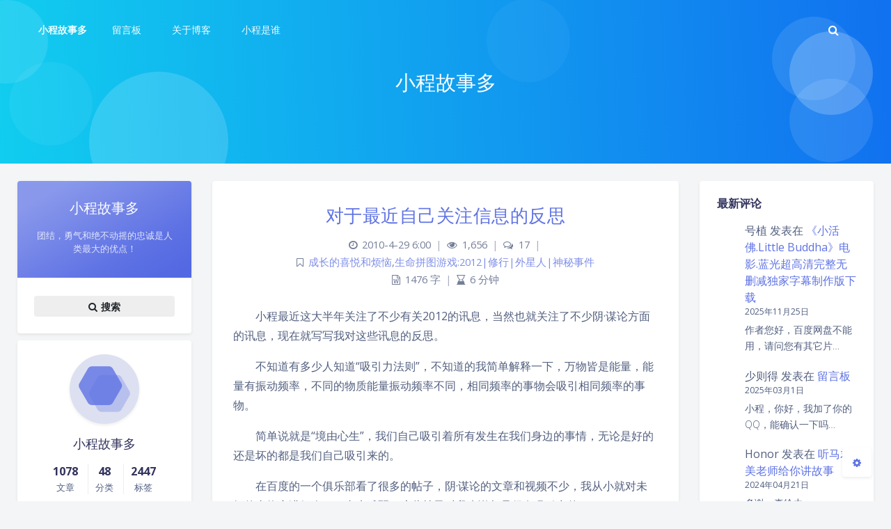

--- FILE ---
content_type: text/html; charset=UTF-8
request_url: http://xc84.com/dui-zi-ji-guan-zhu-xin-xi-de-fan-si
body_size: 69430
content:
<!DOCTYPE html>
<html lang="zh-Hans" class="no-js triple-column banner-mini article-header-style-default ">
<head>
	<meta charset="UTF-8">
			<meta name="viewport" content="width=device-width, initial-scale=1, maximum-scale=1, user-scalable=no">
		<meta property="og:title" content="对于最近自己关注信息的反思 &#8211; 小程故事多">
	<meta property="og:type" content="article">
	<meta property="og:url" content="http://xc84.com/dui-zi-ji-guan-zhu-xin-xi-de-fan-si">
				<meta name="description" content="小程最近这大半年关注了不少有关2012的讯息，当然也就关注了不少阴·谋论方面的讯息，现在就写写我对这些讯息的反思。">
			<meta property="og:description" content="小程最近这大半年关注了不少有关2012的讯息，当然也就关注了不少阴·谋论方面的讯息，现在就写写我对这些讯息的反思。">
	
				<meta name="keywords" content="反思,吸引力法则,正面信息,负面信息">
	
	
	<meta name="theme-color" content="#5e72e4">
	<meta name="theme-color-rgb" content="94,114,228">
	<meta name="theme-color-origin" content="#5e72e4">
	<meta name="argon-enable-custom-theme-color" content="true">


	<meta name="theme-card-radius" content="4">
	<meta name="theme-card-radius-origin" content="4">

	<meta name="theme-version" content="1.3.5">

	<link rel="profile" href="http://gmpg.org/xfn/11">
		<link rel="pingback" href="http://xc84.com/xmlrpc.php">
			<title>对于最近自己关注信息的反思 &#8211; 小程故事多</title>
<meta name='robots' content='max-image-preview:large' />
	<style>img:is([sizes="auto" i], [sizes^="auto," i]) { contain-intrinsic-size: 3000px 1500px }</style>
	<link rel='dns-prefetch' href='//fonts.googleapis.com' />
<link rel="alternate" type="application/rss+xml" title="小程故事多 &raquo; 对于最近自己关注信息的反思 评论 Feed" href="http://xc84.com/dui-zi-ji-guan-zhu-xin-xi-de-fan-si/feed" />
<script type="text/javascript">
/* <![CDATA[ */
window._wpemojiSettings = {"baseUrl":"https:\/\/s.w.org\/images\/core\/emoji\/16.0.1\/72x72\/","ext":".png","svgUrl":"https:\/\/s.w.org\/images\/core\/emoji\/16.0.1\/svg\/","svgExt":".svg","source":{"concatemoji":"http:\/\/xc84.com\/wp-includes\/js\/wp-emoji-release.min.js?ver=6.8.3"}};
/*! This file is auto-generated */
!function(s,n){var o,i,e;function c(e){try{var t={supportTests:e,timestamp:(new Date).valueOf()};sessionStorage.setItem(o,JSON.stringify(t))}catch(e){}}function p(e,t,n){e.clearRect(0,0,e.canvas.width,e.canvas.height),e.fillText(t,0,0);var t=new Uint32Array(e.getImageData(0,0,e.canvas.width,e.canvas.height).data),a=(e.clearRect(0,0,e.canvas.width,e.canvas.height),e.fillText(n,0,0),new Uint32Array(e.getImageData(0,0,e.canvas.width,e.canvas.height).data));return t.every(function(e,t){return e===a[t]})}function u(e,t){e.clearRect(0,0,e.canvas.width,e.canvas.height),e.fillText(t,0,0);for(var n=e.getImageData(16,16,1,1),a=0;a<n.data.length;a++)if(0!==n.data[a])return!1;return!0}function f(e,t,n,a){switch(t){case"flag":return n(e,"\ud83c\udff3\ufe0f\u200d\u26a7\ufe0f","\ud83c\udff3\ufe0f\u200b\u26a7\ufe0f")?!1:!n(e,"\ud83c\udde8\ud83c\uddf6","\ud83c\udde8\u200b\ud83c\uddf6")&&!n(e,"\ud83c\udff4\udb40\udc67\udb40\udc62\udb40\udc65\udb40\udc6e\udb40\udc67\udb40\udc7f","\ud83c\udff4\u200b\udb40\udc67\u200b\udb40\udc62\u200b\udb40\udc65\u200b\udb40\udc6e\u200b\udb40\udc67\u200b\udb40\udc7f");case"emoji":return!a(e,"\ud83e\udedf")}return!1}function g(e,t,n,a){var r="undefined"!=typeof WorkerGlobalScope&&self instanceof WorkerGlobalScope?new OffscreenCanvas(300,150):s.createElement("canvas"),o=r.getContext("2d",{willReadFrequently:!0}),i=(o.textBaseline="top",o.font="600 32px Arial",{});return e.forEach(function(e){i[e]=t(o,e,n,a)}),i}function t(e){var t=s.createElement("script");t.src=e,t.defer=!0,s.head.appendChild(t)}"undefined"!=typeof Promise&&(o="wpEmojiSettingsSupports",i=["flag","emoji"],n.supports={everything:!0,everythingExceptFlag:!0},e=new Promise(function(e){s.addEventListener("DOMContentLoaded",e,{once:!0})}),new Promise(function(t){var n=function(){try{var e=JSON.parse(sessionStorage.getItem(o));if("object"==typeof e&&"number"==typeof e.timestamp&&(new Date).valueOf()<e.timestamp+604800&&"object"==typeof e.supportTests)return e.supportTests}catch(e){}return null}();if(!n){if("undefined"!=typeof Worker&&"undefined"!=typeof OffscreenCanvas&&"undefined"!=typeof URL&&URL.createObjectURL&&"undefined"!=typeof Blob)try{var e="postMessage("+g.toString()+"("+[JSON.stringify(i),f.toString(),p.toString(),u.toString()].join(",")+"));",a=new Blob([e],{type:"text/javascript"}),r=new Worker(URL.createObjectURL(a),{name:"wpTestEmojiSupports"});return void(r.onmessage=function(e){c(n=e.data),r.terminate(),t(n)})}catch(e){}c(n=g(i,f,p,u))}t(n)}).then(function(e){for(var t in e)n.supports[t]=e[t],n.supports.everything=n.supports.everything&&n.supports[t],"flag"!==t&&(n.supports.everythingExceptFlag=n.supports.everythingExceptFlag&&n.supports[t]);n.supports.everythingExceptFlag=n.supports.everythingExceptFlag&&!n.supports.flag,n.DOMReady=!1,n.readyCallback=function(){n.DOMReady=!0}}).then(function(){return e}).then(function(){var e;n.supports.everything||(n.readyCallback(),(e=n.source||{}).concatemoji?t(e.concatemoji):e.wpemoji&&e.twemoji&&(t(e.twemoji),t(e.wpemoji)))}))}((window,document),window._wpemojiSettings);
/* ]]> */
</script>
<link rel='stylesheet' id='argon_css_merged-css' href='http://xc84.com/wp-content/themes/argon/assets/argon_css_merged.css?ver=1.3.5' type='text/css' media='all' />
<link rel='stylesheet' id='style-css' href='http://xc84.com/wp-content/themes/argon/style.css?ver=1.3.5' type='text/css' media='all' />
<link rel='stylesheet' id='googlefont-css' href='//fonts.googleapis.com/css?family=Open+Sans%3A300%2C400%2C600%2C700%7CNoto+Serif+SC%3A300%2C600&#038;display=swap&#038;ver=6.8.3' type='text/css' media='all' />
<style id='wp-emoji-styles-inline-css' type='text/css'>

	img.wp-smiley, img.emoji {
		display: inline !important;
		border: none !important;
		box-shadow: none !important;
		height: 1em !important;
		width: 1em !important;
		margin: 0 0.07em !important;
		vertical-align: -0.1em !important;
		background: none !important;
		padding: 0 !important;
	}
</style>
<link rel='stylesheet' id='wp-block-library-css' href='http://xc84.com/wp-includes/css/dist/block-library/style.min.css?ver=6.8.3' type='text/css' media='all' />
<style id='classic-theme-styles-inline-css' type='text/css'>
/*! This file is auto-generated */
.wp-block-button__link{color:#fff;background-color:#32373c;border-radius:9999px;box-shadow:none;text-decoration:none;padding:calc(.667em + 2px) calc(1.333em + 2px);font-size:1.125em}.wp-block-file__button{background:#32373c;color:#fff;text-decoration:none}
</style>
<style id='global-styles-inline-css' type='text/css'>
:root{--wp--preset--aspect-ratio--square: 1;--wp--preset--aspect-ratio--4-3: 4/3;--wp--preset--aspect-ratio--3-4: 3/4;--wp--preset--aspect-ratio--3-2: 3/2;--wp--preset--aspect-ratio--2-3: 2/3;--wp--preset--aspect-ratio--16-9: 16/9;--wp--preset--aspect-ratio--9-16: 9/16;--wp--preset--color--black: #000000;--wp--preset--color--cyan-bluish-gray: #abb8c3;--wp--preset--color--white: #ffffff;--wp--preset--color--pale-pink: #f78da7;--wp--preset--color--vivid-red: #cf2e2e;--wp--preset--color--luminous-vivid-orange: #ff6900;--wp--preset--color--luminous-vivid-amber: #fcb900;--wp--preset--color--light-green-cyan: #7bdcb5;--wp--preset--color--vivid-green-cyan: #00d084;--wp--preset--color--pale-cyan-blue: #8ed1fc;--wp--preset--color--vivid-cyan-blue: #0693e3;--wp--preset--color--vivid-purple: #9b51e0;--wp--preset--gradient--vivid-cyan-blue-to-vivid-purple: linear-gradient(135deg,rgba(6,147,227,1) 0%,rgb(155,81,224) 100%);--wp--preset--gradient--light-green-cyan-to-vivid-green-cyan: linear-gradient(135deg,rgb(122,220,180) 0%,rgb(0,208,130) 100%);--wp--preset--gradient--luminous-vivid-amber-to-luminous-vivid-orange: linear-gradient(135deg,rgba(252,185,0,1) 0%,rgba(255,105,0,1) 100%);--wp--preset--gradient--luminous-vivid-orange-to-vivid-red: linear-gradient(135deg,rgba(255,105,0,1) 0%,rgb(207,46,46) 100%);--wp--preset--gradient--very-light-gray-to-cyan-bluish-gray: linear-gradient(135deg,rgb(238,238,238) 0%,rgb(169,184,195) 100%);--wp--preset--gradient--cool-to-warm-spectrum: linear-gradient(135deg,rgb(74,234,220) 0%,rgb(151,120,209) 20%,rgb(207,42,186) 40%,rgb(238,44,130) 60%,rgb(251,105,98) 80%,rgb(254,248,76) 100%);--wp--preset--gradient--blush-light-purple: linear-gradient(135deg,rgb(255,206,236) 0%,rgb(152,150,240) 100%);--wp--preset--gradient--blush-bordeaux: linear-gradient(135deg,rgb(254,205,165) 0%,rgb(254,45,45) 50%,rgb(107,0,62) 100%);--wp--preset--gradient--luminous-dusk: linear-gradient(135deg,rgb(255,203,112) 0%,rgb(199,81,192) 50%,rgb(65,88,208) 100%);--wp--preset--gradient--pale-ocean: linear-gradient(135deg,rgb(255,245,203) 0%,rgb(182,227,212) 50%,rgb(51,167,181) 100%);--wp--preset--gradient--electric-grass: linear-gradient(135deg,rgb(202,248,128) 0%,rgb(113,206,126) 100%);--wp--preset--gradient--midnight: linear-gradient(135deg,rgb(2,3,129) 0%,rgb(40,116,252) 100%);--wp--preset--font-size--small: 13px;--wp--preset--font-size--medium: 20px;--wp--preset--font-size--large: 36px;--wp--preset--font-size--x-large: 42px;--wp--preset--spacing--20: 0.44rem;--wp--preset--spacing--30: 0.67rem;--wp--preset--spacing--40: 1rem;--wp--preset--spacing--50: 1.5rem;--wp--preset--spacing--60: 2.25rem;--wp--preset--spacing--70: 3.38rem;--wp--preset--spacing--80: 5.06rem;--wp--preset--shadow--natural: 6px 6px 9px rgba(0, 0, 0, 0.2);--wp--preset--shadow--deep: 12px 12px 50px rgba(0, 0, 0, 0.4);--wp--preset--shadow--sharp: 6px 6px 0px rgba(0, 0, 0, 0.2);--wp--preset--shadow--outlined: 6px 6px 0px -3px rgba(255, 255, 255, 1), 6px 6px rgba(0, 0, 0, 1);--wp--preset--shadow--crisp: 6px 6px 0px rgba(0, 0, 0, 1);}:where(.is-layout-flex){gap: 0.5em;}:where(.is-layout-grid){gap: 0.5em;}body .is-layout-flex{display: flex;}.is-layout-flex{flex-wrap: wrap;align-items: center;}.is-layout-flex > :is(*, div){margin: 0;}body .is-layout-grid{display: grid;}.is-layout-grid > :is(*, div){margin: 0;}:where(.wp-block-columns.is-layout-flex){gap: 2em;}:where(.wp-block-columns.is-layout-grid){gap: 2em;}:where(.wp-block-post-template.is-layout-flex){gap: 1.25em;}:where(.wp-block-post-template.is-layout-grid){gap: 1.25em;}.has-black-color{color: var(--wp--preset--color--black) !important;}.has-cyan-bluish-gray-color{color: var(--wp--preset--color--cyan-bluish-gray) !important;}.has-white-color{color: var(--wp--preset--color--white) !important;}.has-pale-pink-color{color: var(--wp--preset--color--pale-pink) !important;}.has-vivid-red-color{color: var(--wp--preset--color--vivid-red) !important;}.has-luminous-vivid-orange-color{color: var(--wp--preset--color--luminous-vivid-orange) !important;}.has-luminous-vivid-amber-color{color: var(--wp--preset--color--luminous-vivid-amber) !important;}.has-light-green-cyan-color{color: var(--wp--preset--color--light-green-cyan) !important;}.has-vivid-green-cyan-color{color: var(--wp--preset--color--vivid-green-cyan) !important;}.has-pale-cyan-blue-color{color: var(--wp--preset--color--pale-cyan-blue) !important;}.has-vivid-cyan-blue-color{color: var(--wp--preset--color--vivid-cyan-blue) !important;}.has-vivid-purple-color{color: var(--wp--preset--color--vivid-purple) !important;}.has-black-background-color{background-color: var(--wp--preset--color--black) !important;}.has-cyan-bluish-gray-background-color{background-color: var(--wp--preset--color--cyan-bluish-gray) !important;}.has-white-background-color{background-color: var(--wp--preset--color--white) !important;}.has-pale-pink-background-color{background-color: var(--wp--preset--color--pale-pink) !important;}.has-vivid-red-background-color{background-color: var(--wp--preset--color--vivid-red) !important;}.has-luminous-vivid-orange-background-color{background-color: var(--wp--preset--color--luminous-vivid-orange) !important;}.has-luminous-vivid-amber-background-color{background-color: var(--wp--preset--color--luminous-vivid-amber) !important;}.has-light-green-cyan-background-color{background-color: var(--wp--preset--color--light-green-cyan) !important;}.has-vivid-green-cyan-background-color{background-color: var(--wp--preset--color--vivid-green-cyan) !important;}.has-pale-cyan-blue-background-color{background-color: var(--wp--preset--color--pale-cyan-blue) !important;}.has-vivid-cyan-blue-background-color{background-color: var(--wp--preset--color--vivid-cyan-blue) !important;}.has-vivid-purple-background-color{background-color: var(--wp--preset--color--vivid-purple) !important;}.has-black-border-color{border-color: var(--wp--preset--color--black) !important;}.has-cyan-bluish-gray-border-color{border-color: var(--wp--preset--color--cyan-bluish-gray) !important;}.has-white-border-color{border-color: var(--wp--preset--color--white) !important;}.has-pale-pink-border-color{border-color: var(--wp--preset--color--pale-pink) !important;}.has-vivid-red-border-color{border-color: var(--wp--preset--color--vivid-red) !important;}.has-luminous-vivid-orange-border-color{border-color: var(--wp--preset--color--luminous-vivid-orange) !important;}.has-luminous-vivid-amber-border-color{border-color: var(--wp--preset--color--luminous-vivid-amber) !important;}.has-light-green-cyan-border-color{border-color: var(--wp--preset--color--light-green-cyan) !important;}.has-vivid-green-cyan-border-color{border-color: var(--wp--preset--color--vivid-green-cyan) !important;}.has-pale-cyan-blue-border-color{border-color: var(--wp--preset--color--pale-cyan-blue) !important;}.has-vivid-cyan-blue-border-color{border-color: var(--wp--preset--color--vivid-cyan-blue) !important;}.has-vivid-purple-border-color{border-color: var(--wp--preset--color--vivid-purple) !important;}.has-vivid-cyan-blue-to-vivid-purple-gradient-background{background: var(--wp--preset--gradient--vivid-cyan-blue-to-vivid-purple) !important;}.has-light-green-cyan-to-vivid-green-cyan-gradient-background{background: var(--wp--preset--gradient--light-green-cyan-to-vivid-green-cyan) !important;}.has-luminous-vivid-amber-to-luminous-vivid-orange-gradient-background{background: var(--wp--preset--gradient--luminous-vivid-amber-to-luminous-vivid-orange) !important;}.has-luminous-vivid-orange-to-vivid-red-gradient-background{background: var(--wp--preset--gradient--luminous-vivid-orange-to-vivid-red) !important;}.has-very-light-gray-to-cyan-bluish-gray-gradient-background{background: var(--wp--preset--gradient--very-light-gray-to-cyan-bluish-gray) !important;}.has-cool-to-warm-spectrum-gradient-background{background: var(--wp--preset--gradient--cool-to-warm-spectrum) !important;}.has-blush-light-purple-gradient-background{background: var(--wp--preset--gradient--blush-light-purple) !important;}.has-blush-bordeaux-gradient-background{background: var(--wp--preset--gradient--blush-bordeaux) !important;}.has-luminous-dusk-gradient-background{background: var(--wp--preset--gradient--luminous-dusk) !important;}.has-pale-ocean-gradient-background{background: var(--wp--preset--gradient--pale-ocean) !important;}.has-electric-grass-gradient-background{background: var(--wp--preset--gradient--electric-grass) !important;}.has-midnight-gradient-background{background: var(--wp--preset--gradient--midnight) !important;}.has-small-font-size{font-size: var(--wp--preset--font-size--small) !important;}.has-medium-font-size{font-size: var(--wp--preset--font-size--medium) !important;}.has-large-font-size{font-size: var(--wp--preset--font-size--large) !important;}.has-x-large-font-size{font-size: var(--wp--preset--font-size--x-large) !important;}
:where(.wp-block-post-template.is-layout-flex){gap: 1.25em;}:where(.wp-block-post-template.is-layout-grid){gap: 1.25em;}
:where(.wp-block-columns.is-layout-flex){gap: 2em;}:where(.wp-block-columns.is-layout-grid){gap: 2em;}
:root :where(.wp-block-pullquote){font-size: 1.5em;line-height: 1.6;}
</style>
<script type="text/javascript" src="http://xc84.com/wp-content/themes/argon/assets/argon_js_merged.js?ver=1.3.5" id="argon_js_merged-js"></script>
<script type="text/javascript" src="http://xc84.com/wp-content/themes/argon/assets/js/argon.min.js?ver=1.3.5" id="argonjs-js"></script>
<link rel="https://api.w.org/" href="http://xc84.com/wp-json/" /><link rel="alternate" title="JSON" type="application/json" href="http://xc84.com/wp-json/wp/v2/posts/629323" /><link rel="EditURI" type="application/rsd+xml" title="RSD" href="http://xc84.com/xmlrpc.php?rsd" />
<meta name="generator" content="WordPress 6.8.3" />
<link rel="canonical" href="http://xc84.com/dui-zi-ji-guan-zhu-xin-xi-de-fan-si" />
<link rel='shortlink' href='http://xc84.com/?p=629323' />
<link rel="alternate" title="oEmbed (JSON)" type="application/json+oembed" href="http://xc84.com/wp-json/oembed/1.0/embed?url=http%3A%2F%2Fxc84.com%2Fdui-zi-ji-guan-zhu-xin-xi-de-fan-si" />
<link rel="alternate" title="oEmbed (XML)" type="text/xml+oembed" href="http://xc84.com/wp-json/oembed/1.0/embed?url=http%3A%2F%2Fxc84.com%2Fdui-zi-ji-guan-zhu-xin-xi-de-fan-si&#038;format=xml" />
		<script>
		document.documentElement.classList.remove("no-js");
		var argonConfig = {
			wp_path: "/",
			language: "zh_CN",
			dateFormat: "YMD",
							zoomify: false,
						pangu: "false",
							lazyload: {
					threshold: 800,
					effect: "fadeIn"
				},
						fold_long_comments: false,
			fold_long_shuoshuo: false,
			disable_pjax: false,
			pjax_animation_durtion: 600,
			headroom: "false",
			waterflow_columns: "1",
			code_highlight: {
				enable: false,
				hide_linenumber: false,
				transparent_linenumber: false,
				break_line: false			}
		}
	</script>
	<script>
		var darkmodeAutoSwitch = "false";
		function setDarkmode(enable){
			if (enable == true){
				$("html").addClass("darkmode");
			}else{
				$("html").removeClass("darkmode");
			}
			$(window).trigger("scroll");
		}
		function toggleDarkmode(){
			if ($("html").hasClass("darkmode")){
				setDarkmode(false);
				sessionStorage.setItem("Argon_Enable_Dark_Mode", "false");
			}else{
				setDarkmode(true);
				sessionStorage.setItem("Argon_Enable_Dark_Mode", "true");
			}
		}
		if (sessionStorage.getItem("Argon_Enable_Dark_Mode") == "true"){
			setDarkmode(true);
		}
		function toggleDarkmodeByPrefersColorScheme(media){
			if (sessionStorage.getItem('Argon_Enable_Dark_Mode') == "false" || sessionStorage.getItem('Argon_Enable_Dark_Mode') == "true"){
				return;
			}
			if (media.matches){
				setDarkmode(true);
			}else{
				setDarkmode(false);
			}
		}
		function toggleDarkmodeByTime(){
			if (sessionStorage.getItem('Argon_Enable_Dark_Mode') == "false" || sessionStorage.getItem('Argon_Enable_Dark_Mode') == "true"){
				return;
			}
			let hour = new Date().getHours();
			if (hour < 7 || hour >= 22){
				setDarkmode(true);
			}else{
				setDarkmode(false);
			}
		}
		if (darkmodeAutoSwitch == 'system'){
			var darkmodeMediaQuery = window.matchMedia("(prefers-color-scheme: dark)");
			darkmodeMediaQuery.addListener(toggleDarkmodeByPrefersColorScheme);
			toggleDarkmodeByPrefersColorScheme(darkmodeMediaQuery);
		}
		if (darkmodeAutoSwitch == 'time'){
			toggleDarkmodeByTime();
		}
		if (darkmodeAutoSwitch == 'alwayson'){
			setDarkmode(true);
		}

		function toggleAmoledDarkMode(){
			$("html").toggleClass("amoled-dark");
			if ($("html").hasClass("amoled-dark")){
				localStorage.setItem("Argon_Enable_Amoled_Dark_Mode", "true");
			}else{
				localStorage.setItem("Argon_Enable_Amoled_Dark_Mode", "false");
			}
		}
		if (localStorage.getItem("Argon_Enable_Amoled_Dark_Mode") == "true"){
			$("html").addClass("amoled-dark");
		}else if (localStorage.getItem("Argon_Enable_Amoled_Dark_Mode") == "false"){
			$("html").removeClass("amoled-dark");
		}
	</script>
	<script>
		if (navigator.userAgent.indexOf("Safari") !== -1 && navigator.userAgent.indexOf("Chrome") === -1){
			$("html").addClass("using-safari");
		}
	</script>

			<script src="http://xc84.com/wp-content/themes/argon/assets/vendor/smoothscroll/smoothscroll1.js"></script>
	</head>


<style id="themecolor_css">
		:root{
		--themecolor: #5e72e4;
		--themecolor-R: 94;
		--themecolor-G: 114;
		--themecolor-B: 228;
		--themecolor-H: 231;
		--themecolor-S: 71;
		--themecolor-L: 63;
	}
</style>
<style id="theme_cardradius_css">
	:root{
		--card-radius: 4px;
	}
</style>

<body class="wp-singular post-template-default single single-post postid-629323 single-format-standard wp-theme-argon">
<div id="toolbar">
	<header class="header-global">
		<nav id="navbar-main" class="navbar navbar-main navbar-expand-lg navbar-transparent navbar-light bg-primary headroom--not-bottom headroom--not-top headroom--pinned">
			<div class="container">
				<button id="open_sidebar" class="navbar-toggler" type="button" aria-expanded="false" aria-label="Toggle sidebar">
					<span class="navbar-toggler-icon"></span>
				</button>
				<div class="navbar-brand mr-0">
															<a class="navbar-brand navbar-title" href="http://xc84.com">小程故事多</a>
				</div>
				<div class="navbar-collapse collapse" id="navbar_global">
					<div class="navbar-collapse-header">
						<div class="row" style="display: none;">
							<div class="col-6 collapse-brand"></div>
							<div class="col-6 collapse-close">
								<button type="button" class="navbar-toggler" data-toggle="collapse" data-target="#navbar_global" aria-controls="navbar_global" aria-expanded="false" aria-label="Toggle navigation">
									<span></span>
									<span></span>
								</button>
							</div>
						</div>
						<div class="input-group input-group-alternative">
							<div class="input-group-prepend">
								<span class="input-group-text"><i class="fa fa-search"></i></span>
							</div>
							<input id="navbar_search_input_mobile" class="form-control" placeholder="搜索什么..." type="text" autocomplete="off">
						</div>
					</div>
					<ul class='navbar-nav navbar-nav-hover align-items-lg-center'>

										<li class='nav-item'>
											<a href='http://xc84.com/guestbook' class='nav-link' target='' title=''>
										  		<i class='ni ni-book-bookmark d-lg-none'></i>
												<span class='nav-link-inner--text'>留言板</span>
										  </a>
</li>

										<li class='nav-item'>
											<a href='http://xc84.com/about-blog' class='nav-link' target='' title=''>
										  		<i class='ni ni-book-bookmark d-lg-none'></i>
												<span class='nav-link-inner--text'>关于博客</span>
										  </a>
</li>

										<li class='nav-item'>
											<a href='http://xc84.com/about-xiao-cheng' class='nav-link' target='' title=''>
										  		<i class='ni ni-book-bookmark d-lg-none'></i>
												<span class='nav-link-inner--text'>小程是谁</span>
										  </a>
</li></ul>					<ul class="navbar-nav align-items-lg-center ml-lg-auto">
						<li id="navbar_search_container" class="nav-item" data-toggle="modal">
							<div id="navbar_search_input_container">
								<div class="input-group input-group-alternative">
									<div class="input-group-prepend">
										<span class="input-group-text"><i class="fa fa-search"></i></span>
									</div>
									<input id="navbar_search_input" class="form-control" placeholder="搜索什么..." type="text" autocomplete="off">
								</div>
							</div>
						</li>
					</ul>
				</div>
				<div id="navbar_menu_mask" data-toggle="collapse" data-target="#navbar_global"></div>
				<button class="navbar-toggler" type="button" data-toggle="collapse" data-target="#navbar_global" aria-controls="navbar_global" aria-expanded="false" aria-label="Toggle navigation">
					<span class="navbar-toggler-icon navbar-toggler-searcg-icon"></span>
				</button>
			</div>
		</nav>
	</header>
</div>
<div class="modal fade" id="argon_search_modal" tabindex="-1" role="dialog" aria-labelledby="" aria-hidden="true">
	<div class="modal-dialog modal-dialog-centered modal-sm" role="document">
		<div class="modal-content">
			<div class="modal-header">
				<h5 class="modal-title">搜索</h5>
				<button type="button" class="close" data-dismiss="modal" aria-label="Close">
					<span aria-hidden="true">&times;</span>
				</button>
			</div>
			<div class="modal-body">
				<form id="argon_serach_form" method="get" action="http://xc84.com">
	<div class="form-group mb-3">
		<div class="input-group input-group-alternative">
			<div class="input-group-prepend">
				<span class="input-group-text"><i class="fa fa-search"></i></span>
			</div>
			<input name="s" class="form-control" placeholder="搜索什么..." type="text"  autocomplete="off" >
		</div>
	</div>
	<div class="text-center">
		<button onclick="if($('#argon_serach_form input[name=\'s\']').val() != '') {document.getElementById('argon_serach_form').submit();}" type="button" class="btn btn-primary">搜索</button>
	</div>
</form>			</div>
		</div>
	</div>
</div>
<!--Banner-->
<section id="banner" class="banner section section-lg section-shaped">
	<div class="shape shape-style-1 bg-gradient-info">
		<span></span>
		<span></span>
		<span></span>
		<span></span>
		<span></span>
		<span></span>
		<span></span>
		<span></span>
		<span></span>
	</div>

		<div id="banner_container" class="banner-container container text-center">
					<div class="banner-title text-white"><span class="banner-title-inner">小程故事多</span>
			</div>
			</div>
			<style>
			section.banner{
				background-image: url(//bing.com/th?id=OHR.BerrySquirrel_ROW7122480645_1920x1080.jpg&rf=LaDigue_1920x1080.jpg&pid=hp) !important;
			}
		</style>
		</section>



<div id="float_action_buttons" class="float-action-buttons fabtns-unloaded">
	<button id="fabtn_toggle_sides" class="btn btn-icon btn-neutral fabtn shadow-sm" type="button" aria-hidden="true" tooltip-move-to-left="移至左侧" tooltip-move-to-right="移至右侧">
		<span class="btn-inner--icon fabtn-show-on-right"><i class="fa fa-caret-left"></i></span>
		<span class="btn-inner--icon fabtn-show-on-left"><i class="fa fa-caret-right"></i></span>
	</button>
	<button id="fabtn_back_to_top" class="btn btn-icon btn-neutral fabtn shadow-sm" type="button" aria-label="Back To Top" tooltip="回到顶部">
		<span class="btn-inner--icon"><i class="fa fa-angle-up"></i></span>
	</button>
	<button id="fabtn_go_to_comment" class="btn btn-icon btn-neutral fabtn shadow-sm d-none" type="button"  style='display: none;' aria-label="Comment" tooltip="评论">
		<span class="btn-inner--icon"><i class="fa fa-comment-o"></i></span>
	</button>
	<button id="fabtn_toggle_darkmode" class="btn btn-icon btn-neutral fabtn shadow-sm" type="button"  style='display: none;' aria-label="Toggle Darkmode" tooltip-darkmode="夜间模式" tooltip-blackmode="暗黑模式" tooltip-lightmode="日间模式">
		<span class="btn-inner--icon"><i class="fa fa-moon-o"></i><i class='fa fa-lightbulb-o'></i></span>
	</button>
	<button id="fabtn_toggle_blog_settings_popup" class="btn btn-icon btn-neutral fabtn shadow-sm" type="button"  aria-label="Open Blog Settings Menu" tooltip="设置">
		<span class="btn-inner--icon"><i class="fa fa-cog"></i></span>
	</button>
	<div id="fabtn_blog_settings_popup" class="card shadow-sm" style="opacity: 0;" aria-hidden="true">
		<div id="close_blog_settings"><i class="fa fa-close"></i></div>
		<div class="blog-setting-item mt-3">
			<div style="transform: translateY(-4px);"><div id="blog_setting_toggle_darkmode_and_amoledarkmode" tooltip-switch-to-darkmode="切换到夜间模式" tooltip-switch-to-blackmode="切换到暗黑模式"><span>夜间模式</span><span>暗黑模式</span></div></div>
			<div style="flex: 1;"></div>
			<label id="blog_setting_darkmode_switch" class="custom-toggle">
				<span class="custom-toggle-slider rounded-circle"></span>
			</label>
		</div>
		<div class="blog-setting-item mt-3">
			<div style="flex: 1;">字体</div>
			<div>
				<button id="blog_setting_font_sans_serif" type="button" class="blog-setting-font btn btn-outline-primary blog-setting-selector-left">Sans Serif</button><button id="blog_setting_font_serif" type="button" class="blog-setting-font btn btn-outline-primary blog-setting-selector-right">Serif</button>
			</div>
		</div>
		<div class="blog-setting-item mt-3">
			<div style="flex: 1;">阴影</div>
			<div>
				<button id="blog_setting_shadow_small" type="button" class="blog-setting-shadow btn btn-outline-primary blog-setting-selector-left">浅阴影</button><button id="blog_setting_shadow_big" type="button" class="blog-setting-shadow btn btn-outline-primary blog-setting-selector-right">深阴影</button>
			</div>
		</div>
		<div class="blog-setting-item mt-3 mb-3">
			<div style="flex: 1;">滤镜</div>
			<div id="blog_setting_filters" class="ml-3">
				<button id="blog_setting_filter_off" type="button" class="blog-setting-filter-btn ml-0" filter-name="off">关闭</button>
				<button id="blog_setting_filter_sunset" type="button" class="blog-setting-filter-btn" filter-name="sunset">日落</button>
				<button id="blog_setting_filter_darkness" type="button" class="blog-setting-filter-btn" filter-name="darkness">暗化</button>
				<button id="blog_setting_filter_grayscale" type="button" class="blog-setting-filter-btn" filter-name="grayscale">灰度</button>
			</div>
		</div>
		<div class="blog-setting-item mb-3">
			<div id="blog_setting_card_radius_to_default" style="cursor: pointer;" tooltip="恢复默认">圆角</div>
			<div style="flex: 1;margin-left: 20px;margin-right: 8px;transform: translateY(2px);">
				<div id="blog_setting_card_radius"></div>
			</div>
		</div>
					<div class="blog-setting-item mt-1 mb-3">
				<div style="flex: 1;">主题色</div>
				<div id="theme-color-picker" class="ml-3"></div>
			</div>
			</div>
	<button id="fabtn_reading_progress" class="btn btn-icon btn-neutral fabtn shadow-sm" type="button" aria-hidden="true" tooltip="阅读进度">
		<div id="fabtn_reading_progress_bar" style="width: 0%;"></div>
		<span id="fabtn_reading_progress_details">0%</span>
	</button>
</div>

<div id="content" class="site-content">

<div class="page-information-card-container"></div>

<div id="sidebar_mask"></div>
<aside id="leftbar" class="leftbar widget-area" role="complementary">
				<div id="leftbar_part1" class="widget widget_search card bg-white shadow-sm border-0">
			<div class="leftbar-banner card-body">
				<span class="leftbar-banner-title text-white">小程故事多</span>

													<span class="leftbar-banner-subtitle text-white"><span class='hitokoto'></span></span>
				
			</div>

			<ul id='leftbar_part1_menu' class='leftbar-menu'></ul>			<div class="card-body text-center leftbar-search-button">
				<button id="leftbar_search_container" class="btn btn-secondary btn-lg active btn-sm btn-block border-0" role="button">
					<i class="menu-item-icon fa fa-search mr-0"></i> 搜索					<input id="leftbar_search_input" type="text" placeholder="搜索什么..." class="form-control form-control-alternative" autocomplete="off">
				</button>
			</div>
		</div>
		<div id="leftbar_part2" class="widget widget_search card bg-white shadow-sm border-0">
			<div id="leftbar_part2_inner" class="card-body">
								<div class="nav-wrapper" style="padding-top: 5px; display:none;">
	                <ul class="nav nav-pills nav-fill" role="tablist">
												<li class="nav-item sidebar-tab-switcher">
							<a class="active show" id="leftbar_tab_overview_btn" data-toggle="tab" href="#leftbar_tab_overview" role="tab" aria-controls="leftbar_tab_overview" no-pjax>站点概览</a>
						</li>
							                </ul>
				</div>
				<div>
					<div class="tab-content" style="padding: 10px 10px 0 10px;">
												<div class="tab-pane fade text-center active show" id="leftbar_tab_overview" role="tabpanel" aria-labelledby="leftbar_tab_overview_btn">
							<div id="leftbar_overview_author_image" style="background-image: url([data-uri])" class="rounded-circle shadow-sm" alt="avatar"></div>
							<h6 id="leftbar_overview_author_name">小程故事多</h6>
														<nav class="site-state">
								<div class="site-state-item site-state-posts">
									<a  style="cursor: default;">
										<span class="site-state-item-count">1078</span>
										<span class="site-state-item-name">文章</span>
									</a>
								</div>
								<div class="site-state-item site-state-categories">
									<a data-toggle="modal" data-target="#blog_categories">
										<span class="site-state-item-count">48</span>
										<span class="site-state-item-name">分类</span>
									</a>
								</div>      
								<div class="site-state-item site-state-tags">
									<a data-toggle="modal" data-target="#blog_tags">
										<span class="site-state-item-count">2447</span>
										<span class="site-state-item-name">标签</span>
									</a>
								</div>
							</nav>
														<div style='height: 20px;'></div>													</div>
											</div>
				</div>
			</div>
		</div>
</aside>
<div class="modal fade" id="blog_categories" tabindex="-1" role="dialog" aria-labelledby="" aria-hidden="true">
	<div class="modal-dialog modal-dialog-centered">
		<div class="modal-content">
			<div class="modal-header">
				<h5 class="modal-title">分类</h5>
				<button type="button" class="close" data-dismiss="modal" aria-label="Close">
					<span aria-hidden="true">&times;</span>
				</button>
			</div>
			<div class="modal-body">
				<a href=http://xc84.com/category/computer-and-internet/affiliate-network class='badge badge-secondary tag'>Affiliate Network <span class='tag-num'>1</span></a><a href=http://xc84.com/category/do-not-ever-study-english/learning-english-diary/everybody-loves-raymond-scripts class='badge badge-secondary tag'>Everybody Loves Raymond熟习笔记 <span class='tag-num'>2</span></a><a href=http://xc84.com/category/do-not-ever-study-english/learning-english-diary/friends-learn-notes class='badge badge-secondary tag'>Friends|六人行|老友记|查抄生词笔记 <span class='tag-num'>12</span></a><a href=http://xc84.com/category/computer-and-internet/seo-skills class='badge badge-secondary tag'>SEO技巧 <span class='tag-num'>11</span></a><a href=http://xc84.com/category/computer-and-internet/wordpress-blog class='badge badge-secondary tag'>Wordpress <span class='tag-num'>28</span></a><a href=http://xc84.com/category/do-not-ever-study-english/learning-english-diary/imitation-of-xiaocheng class='badge badge-secondary tag'>★★★小程的模仿★★★ <span class='tag-num'>2</span></a><a href=http://xc84.com/category/fo-fa class='badge badge-secondary tag'>佛法 <span class='tag-num'>23</span></a><a href=http://xc84.com/category/fo-fa/%e5%85%b6%e4%bb%96 class='badge badge-secondary tag'>其他 <span class='tag-num'>9</span></a><a href=http://xc84.com/category/yang-sheng-zhi-dao class='badge badge-secondary tag'>养生之道 <span class='tag-num'>2</span></a><a href=http://xc84.com/category/do-not-ever-study-english/prepare-to-learn-english class='badge badge-secondary tag'>准备阶段◆调整心态 <span class='tag-num'>22</span></a><a href=http://xc84.com/category/movies/dong-man class='badge badge-secondary tag'>动漫 <span class='tag-num'>1</span></a><a href=http://xc84.com/category/do-not-ever-study-english class='badge badge-secondary tag'>千万别学英语 <span class='tag-num'>4</span></a><a href=http://xc84.com/category/music/%e5%90%ac%e5%b0%8f%e7%a8%8b%e5%bc%b9%e5%bc%b9%e7%90%b4 class='badge badge-secondary tag'>听小程弹弹琴 <span class='tag-num'>2</span></a><a href=http://xc84.com/category/music/xiao-cheng-gao-ge-yi-qu class='badge badge-secondary tag'>听小程高歌一曲 <span class='tag-num'>8</span></a><a href=http://xc84.com/category/books class='badge badge-secondary tag'>好书自有好故事 <span class='tag-num'>17</span></a><a href=http://xc84.com/category/do-not-ever-study-english/imitation-of-xue-you class='badge badge-secondary tag'>学友模仿录音上传 <span class='tag-num'>6</span></a><a href=http://xc84.com/category/do-not-ever-study-english/xue-you-jing-yan-zhi-tan class='badge badge-secondary tag'>学友经验之谈 <span class='tag-num'>0</span></a><a href=http://xc84.com/category/fo-fa/shi-xiu class='badge badge-secondary tag'>实修 <span class='tag-num'>3</span></a><a href=http://xc84.com/category/xiao-cheng-xun-bao-ji class='badge badge-secondary tag'>小程寻宝记 <span class='tag-num'>4</span></a><a href=http://xc84.com/category/computer-and-internet/blogging-diary class='badge badge-secondary tag'>小程建站日记 <span class='tag-num'>24</span></a><a href=http://xc84.com/category/do-not-ever-study-english/learning-english-diary class='badge badge-secondary tag'>小程的英语之路 <span class='tag-num'>64</span></a><a href=http://xc84.com/category/fo-fa/%e5%bd%b1%e8%a7%86%e4%bd%9c%e5%93%81 class='badge badge-secondary tag'>影视作品 <span class='tag-num'>2</span></a><a href=http://xc84.com/category/movies class='badge badge-secondary tag'>影视故事 <span class='tag-num'>55</span></a><a href=http://xc84.com/category/fo-fa/chan-hui class='badge badge-secondary tag'>忏悔 <span class='tag-num'>1</span></a><a href=http://xc84.com/category/growing-up class='badge badge-secondary tag'>成长的喜悦和烦恼 <span class='tag-num'>234</span></a><a href=http://xc84.com/category/game-e-sport-and-football class='badge badge-secondary tag'>游戏、电子竞技和足球世界 <span class='tag-num'>94</span></a><a href=http://xc84.com/category/sheng-ming-pin-tu-you-xi class='badge badge-secondary tag'>生命拼图游戏:2012|修行|外星人|神秘事件 <span class='tag-num'>86</span></a><a href=http://xc84.com/category/computer-and-internet class='badge badge-secondary tag'>电脑|网络 <span class='tag-num'>18</span></a><a href=http://xc84.com/category/fo-fa/ji-fu class='badge badge-secondary tag'>积福 <span class='tag-num'>3</span></a><a href=http://xc84.com/category/do-not-ever-study-english/learning-english-first-level class='badge badge-secondary tag'>第一阶段◆打通耳朵.完全听清【听力】 <span class='tag-num'>8</span></a><a href=http://xc84.com/category/do-not-ever-study-english/learning-english-third-level class='badge badge-secondary tag'>第三阶段◆跃跃欲说.出口成章【读词典】 <span class='tag-num'>16</span></a><a href=http://xc84.com/category/do-not-ever-study-english/learning-english-second-level class='badge badge-secondary tag'>第二阶段◆听读并举.掌握语法【模仿】 <span class='tag-num'>14</span></a><a href=http://xc84.com/category/do-not-ever-study-english/learning-english-fifth-level class='badge badge-secondary tag'>第五阶段◆文化融通.渐入佳境【复述】 <span class='tag-num'>9</span></a><a href=http://xc84.com/category/do-not-ever-study-english/learning-english-fourth-level class='badge badge-secondary tag'>第四阶段◆自我领悟.无典自通【电影美剧】 <span class='tag-num'>15</span></a><a href=http://xc84.com/category/sheng-ming-pin-tu-you-xi/su-shi-jian-kang class='badge badge-secondary tag'>素食健康 <span class='tag-num'>2</span></a><a href=http://xc84.com/category/computer-and-internet/bian-cheng class='badge badge-secondary tag'>编程 <span class='tag-num'>2</span></a><a href=http://xc84.com/category/do-something-to-make-everybody-happy class='badge badge-secondary tag'>网海拾贝 <span class='tag-num'>106</span></a><a href=http://xc84.com/category/computer-and-internet/internet-skill class='badge badge-secondary tag'>网络技巧 <span class='tag-num'>10</span></a><a href=http://xc84.com/category/computer-and-internet/make-money-online class='badge badge-secondary tag'>网络赚钱|网络盈利 <span class='tag-num'>28</span></a><a href=http://xc84.com/category/computer-and-internet/zi-mei-ti-ji-qiao class='badge badge-secondary tag'>自媒体技巧 <span class='tag-num'>1</span></a><a href=http://xc84.com/category/xiao-cheng-kou-ji class='badge badge-secondary tag'>舌尖上的口技 <span class='tag-num'>3</span></a><a href=http://xc84.com/category/movies/ying-ju class='badge badge-secondary tag'>英剧 <span class='tag-num'>1</span></a><a href=http://xc84.com/category/do-not-ever-study-english/english-joke class='badge badge-secondary tag'>英文笑话 <span class='tag-num'>38</span></a><a href=http://xc84.com/category/do-not-ever-study-english/some-information class='badge badge-secondary tag'>语言学习资料 <span class='tag-num'>113</span></a><a href=http://xc84.com/category/fo-fa/wen-si class='badge badge-secondary tag'>闻思 <span class='tag-num'>9</span></a><a href=http://xc84.com/category/sheng-ming-pin-tu-you-xi/a-mi-yu-zhou-zhi-xin class='badge badge-secondary tag'>阿米2:宇宙之心 - 有声读物 <span class='tag-num'>23</span></a><a href=http://xc84.com/category/sheng-ming-pin-tu-you-xi/a-mi-ai-de-wen-ming class='badge badge-secondary tag'>阿米3:爱的文明 – 有声读物 <span class='tag-num'>13</span></a><a href=http://xc84.com/category/music class='badge badge-secondary tag'>音乐故事 <span class='tag-num'>97</span></a>			</div>
		</div>
	</div>
</div>
<div class="modal fade" id="blog_tags" tabindex="-1" role="dialog" aria-labelledby="" aria-hidden="true">
	<div class="modal-dialog modal-dialog-centered">
		<div class="modal-content">
			<div class="modal-header">
				<h5 class="modal-title">标签</h5>
				<button type="button" class="close" data-dismiss="modal" aria-label="Close">
					<span aria-hidden="true">&times;</span>
				</button>
			</div>
			<div class="modal-body">
				<a href=http://xc84.com/tag/03 class='badge badge-secondary tag'>03 <span class='tag-num'>1</span></a><a href=http://xc84.com/tag/09%e6%9c%80%e6%96%b0%e5%9b%be%e6%96%87%e7%89%88 class='badge badge-secondary tag'>09最新图文版 <span class='tag-num'>1</span></a><a href=http://xc84.com/tag/09%e7%ac%ac%e4%b8%80%e4%ba%ba%e6%88%98 class='badge badge-secondary tag'>09第一人战 <span class='tag-num'>1</span></a><a href=http://xc84.com/tag/101 class='badge badge-secondary tag'>101 <span class='tag-num'>3</span></a><a href=http://xc84.com/tag/101-05 class='badge badge-secondary tag'>101-05 <span class='tag-num'>1</span></a><a href=http://xc84.com/tag/1111 class='badge badge-secondary tag'>11:11 <span class='tag-num'>2</span></a><a href=http://xc84.com/tag/12%e4%b8%aa%e6%9c%88 class='badge badge-secondary tag'>12个月 <span class='tag-num'>1</span></a><a href=http://xc84.com/tag/2009 class='badge badge-secondary tag'>2009 <span class='tag-num'>1</span></a><a href=http://xc84.com/tag/2010 class='badge badge-secondary tag'>2010 <span class='tag-num'>1</span></a><a href=http://xc84.com/tag/2012 class='badge badge-secondary tag'>2012 <span class='tag-num'>9</span></a><a href=http://xc84.com/tag/2018 class='badge badge-secondary tag'>2018 <span class='tag-num'>1</span></a><a href=http://xc84.com/tag/288dx8 class='badge badge-secondary tag'>288dx8 <span class='tag-num'>0</span></a><a href=http://xc84.com/tag/2hsh5z class='badge badge-secondary tag'>2hsh5z <span class='tag-num'>0</span></a><a href=http://xc84.com/tag/2ks28r class='badge badge-secondary tag'>2ks28r <span class='tag-num'>0</span></a><a href=http://xc84.com/tag/2pn7tf class='badge badge-secondary tag'>2pn7tf <span class='tag-num'>0</span></a><a href=http://xc84.com/tag/2wn2x8 class='badge badge-secondary tag'>2wn2x8 <span class='tag-num'>0</span></a><a href=http://xc84.com/tag/38c94j class='badge badge-secondary tag'>38c94j <span class='tag-num'>0</span></a><a href=http://xc84.com/tag/38n8rb class='badge badge-secondary tag'>38n8rb <span class='tag-num'>0</span></a><a href=http://xc84.com/tag/3d class='badge badge-secondary tag'>3D <span class='tag-num'>1</span></a><a href=http://xc84.com/tag/3jd43v class='badge badge-secondary tag'>3jd43v <span class='tag-num'>0</span></a><a href=http://xc84.com/tag/3jtht9 class='badge badge-secondary tag'>3jtht9 <span class='tag-num'>0</span></a><a href=http://xc84.com/tag/3wdf8y class='badge badge-secondary tag'>3wdf8y <span class='tag-num'>0</span></a><a href=http://xc84.com/tag/3xf4nr class='badge badge-secondary tag'>3xf4nr <span class='tag-num'>0</span></a><a href=http://xc84.com/tag/3yjc8y class='badge badge-secondary tag'>3yjc8y <span class='tag-num'>0</span></a><a href=http://xc84.com/tag/3yrj4h class='badge badge-secondary tag'>3yrj4h <span class='tag-num'>0</span></a><a href=http://xc84.com/tag/3yrm8v class='badge badge-secondary tag'>3yrm8v <span class='tag-num'>0</span></a><a href=http://xc84.com/tag/49 class='badge badge-secondary tag'>49 <span class='tag-num'>1</span></a><a href=http://xc84.com/tag/4chyxm class='badge badge-secondary tag'>4chyxm <span class='tag-num'>0</span></a><a href=http://xc84.com/tag/4ckhqy class='badge badge-secondary tag'>4ckhqy <span class='tag-num'>0</span></a><a href=http://xc84.com/tag/4rbx4c class='badge badge-secondary tag'>4rbx4c <span class='tag-num'>0</span></a><a href=http://xc84.com/tag/4y3tqw class='badge badge-secondary tag'>4y3tqw <span class='tag-num'>0</span></a><a href=http://xc84.com/tag/4ymnw9 class='badge badge-secondary tag'>4ymnw9 <span class='tag-num'>0</span></a><a href=http://xc84.com/tag/500%e7%b1%b3 class='badge badge-secondary tag'>500米 <span class='tag-num'>1</span></a><a href=http://xc84.com/tag/51la class='badge badge-secondary tag'>51.la <span class='tag-num'>1</span></a><a href=http://xc84.com/tag/512 class='badge badge-secondary tag'>512 <span class='tag-num'>1</span></a><a href=http://xc84.com/tag/55v76c class='badge badge-secondary tag'>55v76c <span class='tag-num'>0</span></a><a href=http://xc84.com/tag/55xy8v class='badge badge-secondary tag'>55xy8v <span class='tag-num'>0</span></a><a href=http://xc84.com/tag/5fpwty class='badge badge-secondary tag'>5fpwty <span class='tag-num'>0</span></a><a href=http://xc84.com/tag/5s8s7v class='badge badge-secondary tag'>5s8s7v <span class='tag-num'>0</span></a><a href=http://xc84.com/tag/5srt67 class='badge badge-secondary tag'>5srt67 <span class='tag-num'>0</span></a><a href=http://xc84.com/tag/5wnnrp class='badge badge-secondary tag'>5wnnrp <span class='tag-num'>0</span></a><a href=http://xc84.com/tag/62srkv class='badge badge-secondary tag'>62srkv <span class='tag-num'>0</span></a><a href=http://xc84.com/tag/64jksz class='badge badge-secondary tag'>64jksz <span class='tag-num'>0</span></a><a href=http://xc84.com/tag/69qp8h class='badge badge-secondary tag'>69qp8h <span class='tag-num'>0</span></a><a href=http://xc84.com/tag/6dynw3 class='badge badge-secondary tag'>6dynw3 <span class='tag-num'>0</span></a><a href=http://xc84.com/tag/6jjy2y class='badge badge-secondary tag'>6jjy2y <span class='tag-num'>0</span></a><a href=http://xc84.com/tag/6mhvb2 class='badge badge-secondary tag'>6mhvb2 <span class='tag-num'>0</span></a><a href=http://xc84.com/tag/6syk5d class='badge badge-secondary tag'>6syk5d <span class='tag-num'>0</span></a><a href=http://xc84.com/tag/6t2fyb class='badge badge-secondary tag'>6t2fyb <span class='tag-num'>0</span></a><a href=http://xc84.com/tag/7bv56b class='badge badge-secondary tag'>7bv56b <span class='tag-num'>0</span></a><a href=http://xc84.com/tag/7k7392 class='badge badge-secondary tag'>7k7392 <span class='tag-num'>0</span></a><a href=http://xc84.com/tag/7zhz5z class='badge badge-secondary tag'>7zhz5z <span class='tag-num'>0</span></a><a href=http://xc84.com/tag/85pzdz class='badge badge-secondary tag'>85pzdz <span class='tag-num'>0</span></a><a href=http://xc84.com/tag/87mtb5 class='badge badge-secondary tag'>87mtb5 <span class='tag-num'>0</span></a><a href=http://xc84.com/tag/89d23d class='badge badge-secondary tag'>89d23d <span class='tag-num'>0</span></a><a href=http://xc84.com/tag/8dp2br class='badge badge-secondary tag'>8dp2br <span class='tag-num'>0</span></a><a href=http://xc84.com/tag/8wmw4q class='badge badge-secondary tag'>8wmw4q <span class='tag-num'>0</span></a><a href=http://xc84.com/tag/8xbbcz class='badge badge-secondary tag'>8xbbcz <span class='tag-num'>0</span></a><a href=http://xc84.com/tag/911 class='badge badge-secondary tag'>911 <span class='tag-num'>1</span></a><a href=http://xc84.com/tag/911-loose-change-2nd-edition class='badge badge-secondary tag'>911 Loose Change 2nd Edition <span class='tag-num'>1</span></a><a href=http://xc84.com/tag/911%e6%81%90%e6%80%96%e5%a4%a7%e9%aa%97%e5%b1%80 class='badge badge-secondary tag'>911恐怖大骗局 <span class='tag-num'>1</span></a><a href=http://xc84.com/tag/932jrh class='badge badge-secondary tag'>932jrh <span class='tag-num'>0</span></a><a href=http://xc84.com/tag/93pnq3 class='badge badge-secondary tag'>93pnq3 <span class='tag-num'>0</span></a><a href=http://xc84.com/tag/94cmk5 class='badge badge-secondary tag'>94cmk5 <span class='tag-num'>0</span></a><a href=http://xc84.com/tag/9czy3y class='badge badge-secondary tag'>9czy3y <span class='tag-num'>0</span></a><a href=http://xc84.com/tag/9ytyn8 class='badge badge-secondary tag'>9ytyn8 <span class='tag-num'>0</span></a><a href=http://xc84.com/tag/a-brain-transplant class='badge badge-secondary tag'>A Brain Transplant <span class='tag-num'>1</span></a><a href=http://xc84.com/tag/a-good-box-of-matches class='badge badge-secondary tag'>A good box of matches <span class='tag-num'>1</span></a><a href=http://xc84.com/tag/a-good-boy class='badge badge-secondary tag'>A good boy <span class='tag-num'>1</span></a><a href=http://xc84.com/tag/a-horse-with-no-name class='badge badge-secondary tag'>A Horse With No Name <span class='tag-num'>1</span></a><a href=http://xc84.com/tag/a-little-less-conversation class='badge badge-secondary tag'>A Little Less Conversation <span class='tag-num'>1</span></a><a href=http://xc84.com/tag/a-place-for-my-head class='badge badge-secondary tag'>A Place For My Head <span class='tag-num'>1</span></a><a href=http://xc84.com/tag/absolutely-dont-study-english class='badge badge-secondary tag'>ABSOLUTELY DON'T STUDY ENGLISH <span class='tag-num'>1</span></a><a href=http://xc84.com/tag/absolutely-do-not-study-english class='badge badge-secondary tag'>ABSOLUTELY DON'T STUDY ENGLISH <span class='tag-num'>0</span></a><a href=http://xc84.com/tag/action class='badge badge-secondary tag'>Action <span class='tag-num'>1</span></a><a href=http://xc84.com/tag/addendum class='badge badge-secondary tag'>Addendum <span class='tag-num'>1</span></a><a href=http://xc84.com/tag/adsense class='badge badge-secondary tag'>Adsense <span class='tag-num'>9</span></a><a href=http://xc84.com/tag/adsense%e5%b9%bf%e5%91%8a%e4%bb%a3%e7%a0%81 class='badge badge-secondary tag'>Adsense广告代码 <span class='tag-num'>1</span></a><a href=http://xc84.com/tag/air-on-the-g-string class='badge badge-secondary tag'>Air On The G String <span class='tag-num'>1</span></a><a href=http://xc84.com/tag/alexa class='badge badge-secondary tag'>Alexa <span class='tag-num'>1</span></a><a href=http://xc84.com/tag/alfred-hitchcock class='badge badge-secondary tag'>Alfred Hitchcock <span class='tag-num'>1</span></a><a href=http://xc84.com/tag/all-along-the-watchtower class='badge badge-secondary tag'>All Along The Watchtower <span class='tag-num'>1</span></a><a href=http://xc84.com/tag/all-the-same-to-me class='badge badge-secondary tag'>All The Same To Me <span class='tag-num'>1</span></a><a href=http://xc84.com/tag/alone class='badge badge-secondary tag'>alone <span class='tag-num'>1</span></a><a href=http://xc84.com/tag/amdict4 class='badge badge-secondary tag'>amdict4 <span class='tag-num'>1</span></a><a href=http://xc84.com/tag/america class='badge badge-secondary tag'>America <span class='tag-num'>1</span></a><a href=http://xc84.com/tag/american-heritage-dictionary class='badge badge-secondary tag'>American Heritage Dictionary <span class='tag-num'>1</span></a><a href=http://xc84.com/tag/andie-macdowell class='badge badge-secondary tag'>Andie MacDowell <span class='tag-num'>2</span></a><a href=http://xc84.com/tag/andrew-koenig class='badge badge-secondary tag'>Andrew Koenig <span class='tag-num'>2</span></a><a href=http://xc84.com/tag/angel-of-the-morning class='badge badge-secondary tag'>angel of the morning <span class='tag-num'>1</span></a><a href=http://xc84.com/tag/another-sad-song class='badge badge-secondary tag'>Another Sad Song <span class='tag-num'>1</span></a><a href=http://xc84.com/tag/anya-marina class='badge badge-secondary tag'>Anya Marina <span class='tag-num'>1</span></a><a href=http://xc84.com/tag/apple-pie class='badge badge-secondary tag'>apple pie <span class='tag-num'>2</span></a><a href=http://xc84.com/tag/argument class='badge badge-secondary tag'>Argument <span class='tag-num'>1</span></a><a href=http://xc84.com/tag/armin-van-buuren class='badge badge-secondary tag'>Armin van Buuren <span class='tag-num'>3</span></a><a href=http://xc84.com/tag/arsenal class='badge badge-secondary tag'>Arsenal <span class='tag-num'>1</span></a><a href=http://xc84.com/tag/as-long-as-you-love-me class='badge badge-secondary tag'>As Long As You Love Me <span class='tag-num'>1</span></a><a href=http://xc84.com/tag/asking-a-question class='badge badge-secondary tag'>Asking a question <span class='tag-num'>1</span></a><a href=http://xc84.com/tag/asking-for-a-raise class='badge badge-secondary tag'>Asking for a Raise <span class='tag-num'>1</span></a><a href=http://xc84.com/tag/awp class='badge badge-secondary tag'>awp <span class='tag-num'>1</span></a><a href=http://xc84.com/tag/b5m2hd class='badge badge-secondary tag'>b5m2hd <span class='tag-num'>0</span></a><a href=http://xc84.com/tag/b7d9jp class='badge badge-secondary tag'>b7d9jp <span class='tag-num'>0</span></a><a href=http://xc84.com/tag/baby class='badge badge-secondary tag'>Baby <span class='tag-num'>1</span></a><a href=http://xc84.com/tag/backstreet-boys class='badge badge-secondary tag'>backstreet boys <span class='tag-num'>2</span></a><a href=http://xc84.com/tag/bad-news class='badge badge-secondary tag'>Bad News <span class='tag-num'>1</span></a><a href=http://xc84.com/tag/baidu class='badge badge-secondary tag'>baidu <span class='tag-num'>1</span></a><a href=http://xc84.com/tag/bandits class='badge badge-secondary tag'>Bandits <span class='tag-num'>7</span></a><a href=http://xc84.com/tag/bbc%e5%85%a8%e7%90%83%e5%8f%98%e6%9a%96%e7%9a%84%e5%a4%a7%e9%aa%97%e5%b1%80 class='badge badge-secondary tag'>BBC全球变暖的大骗局 <span class='tag-num'>1</span></a><a href=http://xc84.com/tag/bbvyb6 class='badge badge-secondary tag'>bbvyb6 <span class='tag-num'>0</span></a><a href=http://xc84.com/tag/bcps6h class='badge badge-secondary tag'>bcps6h <span class='tag-num'>0</span></a><a href=http://xc84.com/tag/bee-gees class='badge badge-secondary tag'>Bee Gees <span class='tag-num'>1</span></a><a href=http://xc84.com/tag/ben-king class='badge badge-secondary tag'>Ben King <span class='tag-num'>1</span></a><a href=http://xc84.com/tag/best-reward class='badge badge-secondary tag'>Best Reward <span class='tag-num'>1</span></a><a href=http://xc84.com/tag/beyong class='badge badge-secondary tag'>BEYONG <span class='tag-num'>1</span></a><a href=http://xc84.com/tag/bic-runga class='badge badge-secondary tag'>Bic Runga <span class='tag-num'>1</span></a><a href=http://xc84.com/tag/big-big-world class='badge badge-secondary tag'>Big Big World <span class='tag-num'>1</span></a><a href=http://xc84.com/tag/bill-murray class='badge badge-secondary tag'>Bill Murray <span class='tag-num'>2</span></a><a href=http://xc84.com/tag/billie-jean class='badge badge-secondary tag'>Billie Jean <span class='tag-num'>2</span></a><a href=http://xc84.com/tag/bing class='badge badge-secondary tag'>Bing <span class='tag-num'>2</span></a><a href=http://xc84.com/tag/bisu class='badge badge-secondary tag'>Bisu <span class='tag-num'>1</span></a><a href=http://xc84.com/tag/bj-thomas class='badge badge-secondary tag'>BJ Thomas <span class='tag-num'>1</span></a><a href=http://xc84.com/tag/black-eyed-peas class='badge badge-secondary tag'>Black Eyed Peas <span class='tag-num'>1</span></a><a href=http://xc84.com/tag/blinded class='badge badge-secondary tag'>Blinded <span class='tag-num'>1</span></a><a href=http://xc84.com/tag/blog class='badge badge-secondary tag'>Blog <span class='tag-num'>0</span></a><a href=http://xc84.com/tag/blogger class='badge badge-secondary tag'>Blogger <span class='tag-num'>8</span></a><a href=http://xc84.com/tag/boner class='badge badge-secondary tag'>Boner <span class='tag-num'>2</span></a><a href=http://xc84.com/tag/bpjxt5 class='badge badge-secondary tag'>bpjxt5 <span class='tag-num'>0</span></a><a href=http://xc84.com/tag/bqy72v class='badge badge-secondary tag'>bqy72v <span class='tag-num'>0</span></a><a href=http://xc84.com/tag/britney-spears class='badge badge-secondary tag'>Britney Spears <span class='tag-num'>1</span></a><a href=http://xc84.com/tag/bwfwy5 class='badge badge-secondary tag'>bwfwy5 <span class='tag-num'>0</span></a><a href=http://xc84.com/tag/c3zjrb class='badge badge-secondary tag'>c3zjrb <span class='tag-num'>0</span></a><a href=http://xc84.com/tag/c43dss class='badge badge-secondary tag'>c43dss <span class='tag-num'>0</span></a><a href=http://xc84.com/tag/c5687q class='badge badge-secondary tag'>c5687q <span class='tag-num'>0</span></a><a href=http://xc84.com/tag/caribbean-blue class='badge badge-secondary tag'>Caribbean Blue <span class='tag-num'>1</span></a><a href=http://xc84.com/tag/catch-me class='badge badge-secondary tag'>Catch Me <span class='tag-num'>1</span></a><a href=http://xc84.com/tag/cbs class='badge badge-secondary tag'>CBS <span class='tag-num'>1</span></a><a href=http://xc84.com/tag/cfspj8 class='badge badge-secondary tag'>cfspj8 <span class='tag-num'>0</span></a><a href=http://xc84.com/tag/change-the-world class='badge badge-secondary tag'>change the world <span class='tag-num'>1</span></a><a href=http://xc84.com/tag/chief-is-at-the-wedding class='badge badge-secondary tag'>Chief is at the wedding <span class='tag-num'>1</span></a><a href=http://xc84.com/tag/chocolate class='badge badge-secondary tag'>Chocolate <span class='tag-num'>1</span></a><a href=http://xc84.com/tag/christmas class='badge badge-secondary tag'>Christmas <span class='tag-num'>1</span></a><a href=http://xc84.com/tag/cnzz class='badge badge-secondary tag'>cnzz <span class='tag-num'>1</span></a><a href=http://xc84.com/tag/coldplay class='badge badge-secondary tag'>Coldplay <span class='tag-num'>1</span></a><a href=http://xc84.com/tag/collins class='badge badge-secondary tag'>Collins <span class='tag-num'>3</span></a><a href=http://xc84.com/tag/collins-cobuild-advanced-learner-english-dictionary-5 class='badge badge-secondary tag'>Collins Cobuild Advanced Learner English Dictionary 5 <span class='tag-num'>1</span></a><a href=http://xc84.com/tag/collins-cobuild-advanced-learners-english-dictionary class='badge badge-secondary tag'>Collins Cobuild Advanced Learner's English Dictionary <span class='tag-num'>3</span></a><a href=http://xc84.com/tag/cos-slug-converter class='badge badge-secondary tag'>cos slug converter <span class='tag-num'>1</span></a><a href=http://xc84.com/tag/cos-slug-translator class='badge badge-secondary tag'>cos slug translator <span class='tag-num'>1</span></a><a href=http://xc84.com/tag/counter-strike-pro class='badge badge-secondary tag'>Counter-Strike Pro <span class='tag-num'>1</span></a><a href=http://xc84.com/tag/cranberries class='badge badge-secondary tag'>Cranberries <span class='tag-num'>1</span></a><a href=http://xc84.com/tag/cs class='badge badge-secondary tag'>cs <span class='tag-num'>6</span></a><a href=http://xc84.com/tag/cs%e4%b8%93%e4%b8%9a%e7%89%88 class='badge badge-secondary tag'>CS专业版 <span class='tag-num'>1</span></a><a href=http://xc84.com/tag/cvm46k class='badge badge-secondary tag'>cvm46k <span class='tag-num'>0</span></a><a href=http://xc84.com/tag/cvv23q class='badge badge-secondary tag'>cvv23q <span class='tag-num'>0</span></a><a href=http://xc84.com/tag/cw2n2p class='badge badge-secondary tag'>cw2n2p <span class='tag-num'>0</span></a><a href=http://xc84.com/tag/damien-rice class='badge badge-secondary tag'>Damien Rice <span class='tag-num'>1</span></a><a href=http://xc84.com/tag/dancing-matt class='badge badge-secondary tag'>Dancing Matt <span class='tag-num'>1</span></a><a href=http://xc84.com/tag/daniel-powter class='badge badge-secondary tag'>Daniel Powter <span class='tag-num'>1</span></a><a href=http://xc84.com/tag/danny class='badge badge-secondary tag'>Danny <span class='tag-num'>1</span></a><a href=http://xc84.com/tag/dartagnan class='badge badge-secondary tag'>dartagnan <span class='tag-num'>0</span></a><a href=http://xc84.com/tag/database-backup class='badge badge-secondary tag'>Database Backup <span class='tag-num'>1</span></a><a href=http://xc84.com/tag/davidicke class='badge badge-secondary tag'>DavidIcke <span class='tag-num'>3</span></a><a href=http://xc84.com/tag/davy class='badge badge-secondary tag'>DAVY <span class='tag-num'>1</span></a><a href=http://xc84.com/tag/df class='badge badge-secondary tag'>df <span class='tag-num'>0</span></a><a href=http://xc84.com/tag/dfrvzm class='badge badge-secondary tag'>dfrvzm <span class='tag-num'>0</span></a><a href=http://xc84.com/tag/dictionary class='badge badge-secondary tag'>Dictionary <span class='tag-num'>2</span></a><a href=http://xc84.com/tag/dictionary-of-chinese-character-variants class='badge badge-secondary tag'>Dictionary of Chinese Character Variants <span class='tag-num'>1</span></a><a href=http://xc84.com/tag/divxml class='badge badge-secondary tag'>DivXml <span class='tag-num'>1</span></a><a href=http://xc84.com/tag/dk34ww class='badge badge-secondary tag'>dk34ww <span class='tag-num'>0</span></a><a href=http://xc84.com/tag/dna%e5%87%ba%e9%94%99 class='badge badge-secondary tag'>DNA出错 <span class='tag-num'>1</span></a><a href=http://xc84.com/tag/dnzxw9 class='badge badge-secondary tag'>dnzxw9 <span class='tag-num'>0</span></a><a href=http://xc84.com/tag/do-you-still-study-english class='badge badge-secondary tag'>DO YOU STILL STUDY ENGLISH <span class='tag-num'>1</span></a><a href=http://xc84.com/tag/doc class='badge badge-secondary tag'>DOC <span class='tag-num'>1</span></a><a href=http://xc84.com/tag/domaincom class='badge badge-secondary tag'>Domain.com <span class='tag-num'>1</span></a><a href=http://xc84.com/tag/dont-sail-away class='badge badge-secondary tag'>Don't Sail Away <span class='tag-num'>1</span></a><a href=http://xc84.com/tag/dont-stop-til-you-get-enough class='badge badge-secondary tag'>Don't stop til you get enough <span class='tag-num'>1</span></a><a href=http://xc84.com/tag/dont-know-why class='badge badge-secondary tag'>Don`t Know Why <span class='tag-num'>1</span></a><a href=http://xc84.com/tag/double-driver class='badge badge-secondary tag'>Double Driver <span class='tag-num'>1</span></a><a href=http://xc84.com/tag/downtown class='badge badge-secondary tag'>Downtown <span class='tag-num'>1</span></a><a href=http://xc84.com/tag/dreams class='badge badge-secondary tag'>Dreams <span class='tag-num'>1</span></a><a href=http://xc84.com/tag/dylan-mondegreen class='badge badge-secondary tag'>Dylan Mondegreen <span class='tag-num'>1</span></a><a href=http://xc84.com/tag/eagles class='badge badge-secondary tag'>Eagles <span class='tag-num'>1</span></a><a href=http://xc84.com/tag/earthlings class='badge badge-secondary tag'>Earthlings <span class='tag-num'>1</span></a><a href=http://xc84.com/tag/eckhart-tolle class='badge badge-secondary tag'>Eckhart Tolle <span class='tag-num'>1</span></a><a href=http://xc84.com/tag/elegant-box class='badge badge-secondary tag'>elegant-box <span class='tag-num'>1</span></a><a href=http://xc84.com/tag/elvis-presley class='badge badge-secondary tag'>Elvis Presley <span class='tag-num'>1</span></a><a href=http://xc84.com/tag/emilia class='badge badge-secondary tag'>Emilia <span class='tag-num'>1</span></a><a href=http://xc84.com/tag/english class='badge badge-secondary tag'>English <span class='tag-num'>2</span></a><a href=http://xc84.com/tag/enya class='badge badge-secondary tag'>Enya <span class='tag-num'>1</span></a><a href=http://xc84.com/tag/esl-course class='badge badge-secondary tag'>ESL Course <span class='tag-num'>0</span></a><a href=http://xc84.com/tag/everybody-loves-raymond class='badge badge-secondary tag'>Everybody Loves Raymond <span class='tag-num'>10</span></a><a href=http://xc84.com/tag/everything-men-know-about-women class='badge badge-secondary tag'>EVERYTHING MEN KNOW ABOUT WOMEN <span class='tag-num'>1</span></a><a href=http://xc84.com/tag/everything-men-know-about-women-2nd-edition class='badge badge-secondary tag'>EVERYTHING MEN KNOW ABOUT WOMEN 2nd edition <span class='tag-num'>1</span></a><a href=http://xc84.com/tag/everything-men-know-about-women-2th-edition class='badge badge-secondary tag'>EVERYTHING MEN KNOW ABOUT WOMEN 2th edition <span class='tag-num'>0</span></a><a href=http://xc84.com/tag/f5cyy7 class='badge badge-secondary tag'>f5cyy7 <span class='tag-num'>0</span></a><a href=http://xc84.com/tag/f8d6zc class='badge badge-secondary tag'>f8d6zc <span class='tag-num'>0</span></a><a href=http://xc84.com/tag/f91 class='badge badge-secondary tag'>F91 <span class='tag-num'>1</span></a><a href=http://xc84.com/tag/fathers-things class='badge badge-secondary tag'>Father's things <span class='tag-num'>1</span></a><a href=http://xc84.com/tag/feed class='badge badge-secondary tag'>feed <span class='tag-num'>1</span></a><a href=http://xc84.com/tag/ffk5k8 class='badge badge-secondary tag'>ffk5k8 <span class='tag-num'>0</span></a><a href=http://xc84.com/tag/ffmpeg class='badge badge-secondary tag'>FFmpeg <span class='tag-num'>1</span></a><a href=http://xc84.com/tag/fgdfg class='badge badge-secondary tag'>fgdfg <span class='tag-num'>0</span></a><a href=http://xc84.com/tag/fiesta-loca class='badge badge-secondary tag'>Fiesta Loca <span class='tag-num'>1</span></a><a href=http://xc84.com/tag/firefox class='badge badge-secondary tag'>firefox <span class='tag-num'>1</span></a><a href=http://xc84.com/tag/firefox-ultimate-optimizer class='badge badge-secondary tag'>Firefox Ultimate Optimizer <span class='tag-num'>1</span></a><a href=http://xc84.com/tag/fireworks class='badge badge-secondary tag'>Fireworks <span class='tag-num'>1</span></a><a href=http://xc84.com/tag/fjs7sn class='badge badge-secondary tag'>fjs7sn <span class='tag-num'>0</span></a><a href=http://xc84.com/tag/flash class='badge badge-secondary tag'>Flash <span class='tag-num'>1</span></a><a href=http://xc84.com/tag/free-loop class='badge badge-secondary tag'>Free Loop <span class='tag-num'>1</span></a><a href=http://xc84.com/tag/friends class='badge badge-secondary tag'>Friends <span class='tag-num'>14</span></a><a href=http://xc84.com/tag/frogs class='badge badge-secondary tag'>Frogs <span class='tag-num'>1</span></a><a href=http://xc84.com/tag/funky-cold-medina class='badge badge-secondary tag'>Funky Cold Medina <span class='tag-num'>1</span></a><a href=http://xc84.com/tag/fyjy8p class='badge badge-secondary tag'>fyjy8p <span class='tag-num'>0</span></a><a href=http://xc84.com/tag/fz7dsw class='badge badge-secondary tag'>fz7dsw <span class='tag-num'>0</span></a><a href=http://xc84.com/tag/gg%e8%b4%a6%e5%8f%b7%e7%bb%88%e6%9e%81%e4%bf%9d%e6%8a%a4%e6%89%8b%e5%86%8c class='badge badge-secondary tag'>GG账号终极保护手册 <span class='tag-num'>1</span></a><a href=http://xc84.com/tag/gif class='badge badge-secondary tag'>gif <span class='tag-num'>1</span></a><a href=http://xc84.com/tag/girl-in-grass class='badge badge-secondary tag'>Girl In Grass <span class='tag-num'>1</span></a><a href=http://xc84.com/tag/gocodes class='badge badge-secondary tag'>GoCodes <span class='tag-num'>1</span></a><a href=http://xc84.com/tag/god-and-grandma class='badge badge-secondary tag'>God and Grandma <span class='tag-num'>1</span></a><a href=http://xc84.com/tag/good-news class='badge badge-secondary tag'>Good News <span class='tag-num'>1</span></a><a href=http://xc84.com/tag/good-points-and-bad-points class='badge badge-secondary tag'>Good Points and Bad Points <span class='tag-num'>1</span></a><a href=http://xc84.com/tag/google class='badge badge-secondary tag'>Google <span class='tag-num'>13</span></a><a href=http://xc84.com/tag/google-adsense class='badge badge-secondary tag'>Google Adsense <span class='tag-num'>6</span></a><a href=http://xc84.com/tag/googlecn class='badge badge-secondary tag'>Google.cn <span class='tag-num'>0</span></a><a href=http://xc84.com/tag/google%e6%90%9c%e7%b4%a2%e5%bc%95%e6%93%8e%e4%bc%98%e5%8c%96 class='badge badge-secondary tag'>Google搜索引擎优化 <span class='tag-num'>1</span></a><a href=http://xc84.com/tag/gravatar class='badge badge-secondary tag'>Gravatar <span class='tag-num'>2</span></a><a href=http://xc84.com/tag/groundhog-day class='badge badge-secondary tag'>Groundhog Day <span class='tag-num'>2</span></a><a href=http://xc84.com/tag/growing-pains class='badge badge-secondary tag'>Growing Pains <span class='tag-num'>5</span></a><a href=http://xc84.com/tag/g%e5%bc%a6%e4%b8%8a%e7%9a%84%e5%92%8f%e5%8f%b9%e8%b0%83 class='badge badge-secondary tag'>G弦上的咏叹调 <span class='tag-num'>1</span></a><a href=http://xc84.com/tag/h1n1 class='badge badge-secondary tag'>H1N1 <span class='tag-num'>1</span></a><a href=http://xc84.com/tag/h53dhx class='badge badge-secondary tag'>h53dhx <span class='tag-num'>0</span></a><a href=http://xc84.com/tag/happy class='badge badge-secondary tag'>happy <span class='tag-num'>1</span></a><a href=http://xc84.com/tag/have-yourself-a-merry-little-christmas class='badge badge-secondary tag'>Have Yourself a Merry Little Christmas <span class='tag-num'>1</span></a><a href=http://xc84.com/tag/hcd43w class='badge badge-secondary tag'>hcd43w <span class='tag-num'>0</span></a><a href=http://xc84.com/tag/hcxthh class='badge badge-secondary tag'>hcxthh <span class='tag-num'>0</span></a><a href=http://xc84.com/tag/head class='badge badge-secondary tag'>Head <span class='tag-num'>1</span></a><a href=http://xc84.com/tag/heal-the-world class='badge badge-secondary tag'>heal the world <span class='tag-num'>2</span></a><a href=http://xc84.com/tag/henry class='badge badge-secondary tag'>henry <span class='tag-num'>0</span></a><a href=http://xc84.com/tag/hotel-california class='badge badge-secondary tag'>Hotel California <span class='tag-num'>1</span></a><a href=http://xc84.com/tag/how-deep-is-your-love class='badge badge-secondary tag'>How Deep Is Your Love <span class='tag-num'>1</span></a><a href=http://xc84.com/tag/hunter class='badge badge-secondary tag'>hunter <span class='tag-num'>2</span></a><a href=http://xc84.com/tag/i-am-like-a-bird class='badge badge-secondary tag'>I am like a bird <span class='tag-num'>1</span></a><a href=http://xc84.com/tag/i-cant-let-him-get-away class='badge badge-secondary tag'>I Can't Let Him Get Away <span class='tag-num'>1</span></a><a href=http://xc84.com/tag/i-knew-i-loved-you class='badge badge-secondary tag'>I knew I loved You <span class='tag-num'>1</span></a><a href=http://xc84.com/tag/iexploreexe class='badge badge-secondary tag'>iexplore.exe <span class='tag-num'>1</span></a><a href=http://xc84.com/tag/inception class='badge badge-secondary tag'>Inception <span class='tag-num'>1</span></a><a href=http://xc84.com/tag/infi class='badge badge-secondary tag'>infi <span class='tag-num'>1</span></a><a href=http://xc84.com/tag/iso class='badge badge-secondary tag'>ISO <span class='tag-num'>1</span></a><a href=http://xc84.com/tag/j4m87y class='badge badge-secondary tag'>j4m87y <span class='tag-num'>0</span></a><a href=http://xc84.com/tag/jackson class='badge badge-secondary tag'>jackson <span class='tag-num'>1</span></a><a href=http://xc84.com/tag/jaedong class='badge badge-secondary tag'>Jaedong <span class='tag-num'>1</span></a><a href=http://xc84.com/tag/james-blunt class='badge badge-secondary tag'>James Blunt <span class='tag-num'>1</span></a><a href=http://xc84.com/tag/jaystar class='badge badge-secondary tag'>Jaystar <span class='tag-num'>1</span></a><a href=http://xc84.com/tag/jcnluhehv class='badge badge-secondary tag'>jCNLuHEhV <span class='tag-num'>0</span></a><a href=http://xc84.com/tag/jeadong class='badge badge-secondary tag'>Jeadong <span class='tag-num'>1</span></a><a href=http://xc84.com/tag/jeet-kune-do class='badge badge-secondary tag'>Jeet Kune Do <span class='tag-num'>1</span></a><a href=http://xc84.com/tag/jkpwq8 class='badge badge-secondary tag'>jkpwq8 <span class='tag-num'>0</span></a><a href=http://xc84.com/tag/joe-wong class='badge badge-secondary tag'>Joe Wong <span class='tag-num'>2</span></a><a href=http://xc84.com/tag/john-pugh class='badge badge-secondary tag'>John Pugh <span class='tag-num'>1</span></a><a href=http://xc84.com/tag/joke class='badge badge-secondary tag'>joke <span class='tag-num'>33</span></a><a href=http://xc84.com/tag/joks class='badge badge-secondary tag'>Joks <span class='tag-num'>1</span></a><a href=http://xc84.com/tag/jqr436 class='badge badge-secondary tag'>jqr436 <span class='tag-num'>0</span></a><a href=http://xc84.com/tag/js%e8%b0%83%e7%94%a8 class='badge badge-secondary tag'>JS调用 <span class='tag-num'>1</span></a><a href=http://xc84.com/tag/juliet class='badge badge-secondary tag'>Juliet <span class='tag-num'>1</span></a><a href=http://xc84.com/tag/jwrdds class='badge badge-secondary tag'>jwrdds <span class='tag-num'>0</span></a><a href=http://xc84.com/tag/k2zkry class='badge badge-secondary tag'>k2zkry <span class='tag-num'>0</span></a><a href=http://xc84.com/tag/k86c2w class='badge badge-secondary tag'>k86c2w <span class='tag-num'>0</span></a><a href=http://xc84.com/tag/kenny-g class='badge badge-secondary tag'>Kenny G <span class='tag-num'>1</span></a><a href=http://xc84.com/tag/keys-to-success class='badge badge-secondary tag'>Keys to Success <span class='tag-num'>1</span></a><a href=http://xc84.com/tag/kings-of-convenience class='badge badge-secondary tag'>Kings of Convenience <span class='tag-num'>1</span></a><a href=http://xc84.com/tag/kirlian%e7%9b%b8%e6%9c%ba class='badge badge-secondary tag'>Kirlian相机 <span class='tag-num'>1</span></a><a href=http://xc84.com/tag/kjv5np class='badge badge-secondary tag'>kjv5np <span class='tag-num'>0</span></a><a href=http://xc84.com/tag/kmtp4c class='badge badge-secondary tag'>kmtp4c <span class='tag-num'>0</span></a><a href=http://xc84.com/tag/kof class='badge badge-secondary tag'>KOF <span class='tag-num'>1</span></a><a href=http://xc84.com/tag/kolll class='badge badge-secondary tag'>Kolll <span class='tag-num'>1</span></a><a href=http://xc84.com/tag/kurafi class='badge badge-secondary tag'>Kurafi <span class='tag-num'>1</span></a><a href=http://xc84.com/tag/kw4vvk class='badge badge-secondary tag'>kw4vvk <span class='tag-num'>0</span></a><a href=http://xc84.com/tag/kylie-ann-minogue class='badge badge-secondary tag'>Kylie Ann Minogue <span class='tag-num'>1</span></a><a href=http://xc84.com/tag/la-grande-vadrouille class='badge badge-secondary tag'>La Grande vadrouille <span class='tag-num'>1</span></a><a href=http://xc84.com/tag/labels class='badge badge-secondary tag'>Labels <span class='tag-num'>1</span></a><a href=http://xc84.com/tag/lady-bird class='badge badge-secondary tag'>Lady &amp; Bird <span class='tag-num'>1</span></a><a href=http://xc84.com/tag/last-night class='badge badge-secondary tag'>Last Night <span class='tag-num'>1</span></a><a href=http://xc84.com/tag/late-show class='badge badge-secondary tag'>Late Show <span class='tag-num'>1</span></a><a href=http://xc84.com/tag/learn class='badge badge-secondary tag'>Learn <span class='tag-num'>1</span></a><a href=http://xc84.com/tag/learning-english class='badge badge-secondary tag'>learning english <span class='tag-num'>1</span></a><a href=http://xc84.com/tag/leesa class='badge badge-secondary tag'>LeeSA <span class='tag-num'>1</span></a><a href=http://xc84.com/tag/lets-get-it-started class='badge badge-secondary tag'>Let's Get It Started <span class='tag-num'>1</span></a><a href=http://xc84.com/tag/level-e class='badge badge-secondary tag'>Level E <span class='tag-num'>1</span></a><a href=http://xc84.com/tag/link-in-park class='badge badge-secondary tag'>Link in Park <span class='tag-num'>1</span></a><a href=http://xc84.com/tag/listening-for-the-weather class='badge badge-secondary tag'>Listening For The Weather <span class='tag-num'>1</span></a><a href=http://xc84.com/tag/list_cats class='badge badge-secondary tag'>list_cats <span class='tag-num'>1</span></a><a href=http://xc84.com/tag/little-buddha class='badge badge-secondary tag'>little buddha <span class='tag-num'>1</span></a><a href=http://xc84.com/tag/logo class='badge badge-secondary tag'>logo <span class='tag-num'>0</span></a><a href=http://xc84.com/tag/longman class='badge badge-secondary tag'>longman <span class='tag-num'>2</span></a><a href=http://xc84.com/tag/longman-dictionary-of-contemporary-english class='badge badge-secondary tag'>Longman Dictionary of Contemporary English <span class='tag-num'>2</span></a><a href=http://xc84.com/tag/lost class='badge badge-secondary tag'>LOST <span class='tag-num'>2</span></a><a href=http://xc84.com/tag/love-psychedelico class='badge badge-secondary tag'>love psychedelico <span class='tag-num'>1</span></a><a href=http://xc84.com/tag/lucy class='badge badge-secondary tag'>Lucy <span class='tag-num'>1</span></a><a href=http://xc84.com/tag/lx class='badge badge-secondary tag'>LX <span class='tag-num'>1</span></a><a href=http://xc84.com/tag/mad-world class='badge badge-secondary tag'>Mad World <span class='tag-num'>1</span></a><a href=http://xc84.com/tag/maroon class='badge badge-secondary tag'>Maroon <span class='tag-num'>0</span></a><a href=http://xc84.com/tag/maroon-5 class='badge badge-secondary tag'>Maroon 5 <span class='tag-num'>1</span></a><a href=http://xc84.com/tag/match class='badge badge-secondary tag'>Match <span class='tag-num'>1</span></a><a href=http://xc84.com/tag/matrix class='badge badge-secondary tag'>Matrix <span class='tag-num'>1</span></a><a href=http://xc84.com/tag/matt-harding class='badge badge-secondary tag'>Matt Harding <span class='tag-num'>1</span></a><a href=http://xc84.com/tag/mei-guo-tong-ling-ren class='badge badge-secondary tag'>mei guo tong ling ren <span class='tag-num'>0</span></a><a href=http://xc84.com/tag/merlin class='badge badge-secondary tag'>Merlin <span class='tag-num'>1</span></a><a href=http://xc84.com/tag/mermaid-song class='badge badge-secondary tag'>Mermaid Song <span class='tag-num'>1</span></a><a href=http://xc84.com/tag/michael-jackson class='badge badge-secondary tag'>Michael Jackson <span class='tag-num'>6</span></a><a href=http://xc84.com/tag/michelle class='badge badge-secondary tag'>Michelle <span class='tag-num'>1</span></a><a href=http://xc84.com/tag/milo class='badge badge-secondary tag'>Milo <span class='tag-num'>1</span></a><a href=http://xc84.com/tag/misread class='badge badge-secondary tag'>Misread <span class='tag-num'>1</span></a><a href=http://xc84.com/tag/missed-scheduled class='badge badge-secondary tag'>Missed Scheduled <span class='tag-num'>1</span></a><a href=http://xc84.com/tag/mj class='badge badge-secondary tag'>MJ <span class='tag-num'>1</span></a><a href=http://xc84.com/tag/mj2vst class='badge badge-secondary tag'>mj2vst <span class='tag-num'>0</span></a><a href=http://xc84.com/tag/mkv class='badge badge-secondary tag'>MKV <span class='tag-num'>0</span></a><a href=http://xc84.com/tag/mo-shi-jing-xiang-tu-pian class='badge badge-secondary tag'>mo shi jing xiang tu pian <span class='tag-num'>0</span></a><a href=http://xc84.com/tag/moumoon class='badge badge-secondary tag'>Moumoon <span class='tag-num'>1</span></a><a href=http://xc84.com/tag/moviepy class='badge badge-secondary tag'>MoviePY <span class='tag-num'>1</span></a><a href=http://xc84.com/tag/mp3 class='badge badge-secondary tag'>MP3 <span class='tag-num'>3</span></a><a href=http://xc84.com/tag/mtn7x3 class='badge badge-secondary tag'>mtn7x3 <span class='tag-num'>0</span></a><a href=http://xc84.com/tag/my-first-and-my-last class='badge badge-secondary tag'>My First and My Last <span class='tag-num'>1</span></a><a href=http://xc84.com/tag/my-girl class='badge badge-secondary tag'>my girl <span class='tag-num'>1</span></a><a href=http://xc84.com/tag/my4cyr class='badge badge-secondary tag'>my4cyr <span class='tag-num'>0</span></a><a href=http://xc84.com/tag/mylot class='badge badge-secondary tag'>mylot <span class='tag-num'>1</span></a><a href=http://xc84.com/tag/n3b2fr class='badge badge-secondary tag'>n3b2fr <span class='tag-num'>0</span></a><a href=http://xc84.com/tag/n5xvhh class='badge badge-secondary tag'>n5xvhh <span class='tag-num'>0</span></a><a href=http://xc84.com/tag/name class='badge badge-secondary tag'>name <span class='tag-num'>1</span></a><a href=http://xc84.com/tag/namecom class='badge badge-secondary tag'>name.com <span class='tag-num'>1</span></a><a href=http://xc84.com/tag/napoleon class='badge badge-secondary tag'>Napoleon <span class='tag-num'>1</span></a><a href=http://xc84.com/tag/navbar class='badge badge-secondary tag'>navbar <span class='tag-num'>1</span></a><a href=http://xc84.com/tag/needy class='badge badge-secondary tag'>needy <span class='tag-num'>1</span></a><a href=http://xc84.com/tag/nelly-furtado class='badge badge-secondary tag'>Nelly Furtado <span class='tag-num'>1</span></a><a href=http://xc84.com/tag/neospeech class='badge badge-secondary tag'>NeoSpeech <span class='tag-num'>1</span></a><a href=http://xc84.com/tag/neverblue class='badge badge-secondary tag'>Neverblue <span class='tag-num'>1</span></a><a href=http://xc84.com/tag/nextpage class='badge badge-secondary tag'>nextpage <span class='tag-num'>1</span></a><a href=http://xc84.com/tag/nibiru class='badge badge-secondary tag'>Nibiru <span class='tag-num'>1</span></a><a href=http://xc84.com/tag/nick-vujicic class='badge badge-secondary tag'>Nick Vujicic <span class='tag-num'>1</span></a><a href=http://xc84.com/tag/nirvana class='badge badge-secondary tag'>nirvana <span class='tag-num'>1</span></a><a href=http://xc84.com/tag/nkrnw3 class='badge badge-secondary tag'>nkrnw3 <span class='tag-num'>0</span></a><a href=http://xc84.com/tag/no-arms class='badge badge-secondary tag'>No Arms <span class='tag-num'>1</span></a><a href=http://xc84.com/tag/no-legs class='badge badge-secondary tag'>No Legs <span class='tag-num'>1</span></a><a href=http://xc84.com/tag/no-worries class='badge badge-secondary tag'>No Worries <span class='tag-num'>1</span></a><a href=http://xc84.com/tag/norah-jones class='badge badge-secondary tag'>Norah Jones <span class='tag-num'>1</span></a><a href=http://xc84.com/tag/north-by-northwest class='badge badge-secondary tag'>North by Northwest <span class='tag-num'>1</span></a><a href=http://xc84.com/tag/np25rc class='badge badge-secondary tag'>np25rc <span class='tag-num'>0</span></a><a href=http://xc84.com/tag/nqktqx class='badge badge-secondary tag'>nqktqx <span class='tag-num'>0</span></a><a href=http://xc84.com/tag/nqxttq class='badge badge-secondary tag'>nqxttq <span class='tag-num'>0</span></a><a href=http://xc84.com/tag/nuts class='badge badge-secondary tag'>nuts <span class='tag-num'>1</span></a><a href=http://xc84.com/tag/olympus class='badge badge-secondary tag'>Olympus <span class='tag-num'>1</span></a><a href=http://xc84.com/tag/one-side-of-the-case class='badge badge-secondary tag'>One Side of the Case <span class='tag-num'>1</span></a><a href=http://xc84.com/tag/oprah-show class='badge badge-secondary tag'>Oprah Show <span class='tag-num'>1</span></a><a href=http://xc84.com/tag/osl class='badge badge-secondary tag'>OSL <span class='tag-num'>1</span></a><a href=http://xc84.com/tag/oxford-picture-dictionary-interactive class='badge badge-secondary tag'>Oxford Picture Dictionary Interactive <span class='tag-num'>1</span></a><a href=http://xc84.com/tag/p3mvxw class='badge badge-secondary tag'>p3mvxw <span class='tag-num'>0</span></a><a href=http://xc84.com/tag/p4pkqj class='badge badge-secondary tag'>p4pkqj <span class='tag-num'>0</span></a><a href=http://xc84.com/tag/p83z95 class='badge badge-secondary tag'>p83z95 <span class='tag-num'>0</span></a><a href=http://xc84.com/tag/pains class='badge badge-secondary tag'>Pains <span class='tag-num'>0</span></a><a href=http://xc84.com/tag/parasire-eve-remix class='badge badge-secondary tag'>Parasire EVE Remix <span class='tag-num'>1</span></a><a href=http://xc84.com/tag/paypal class='badge badge-secondary tag'>Paypal <span class='tag-num'>1</span></a><a href=http://xc84.com/tag/pbmq9c class='badge badge-secondary tag'>pbmq9c <span class='tag-num'>0</span></a><a href=http://xc84.com/tag/pdf class='badge badge-secondary tag'>PDF <span class='tag-num'>10</span></a><a href=http://xc84.com/tag/pdf%e7%94%b5%e5%ad%90%e4%b9%a6 class='badge badge-secondary tag'>PDF电子书 <span class='tag-num'>1</span></a><a href=http://xc84.com/tag/peaceful-warrior class='badge badge-secondary tag'>Peaceful Warrior <span class='tag-num'>1</span></a><a href=http://xc84.com/tag/perhaps-that class='badge badge-secondary tag'>Perhaps That <span class='tag-num'>1</span></a><a href=http://xc84.com/tag/petula-clark class='badge badge-secondary tag'>Petula Clark <span class='tag-num'>1</span></a><a href=http://xc84.com/tag/phil class='badge badge-secondary tag'>Phil <span class='tag-num'>2</span></a><a href=http://xc84.com/tag/phonics class='badge badge-secondary tag'>Phonics <span class='tag-num'>0</span></a><a href=http://xc84.com/tag/photograph class='badge badge-secondary tag'>Photograph <span class='tag-num'>1</span></a><a href=http://xc84.com/tag/phtrkn class='badge badge-secondary tag'>phtrkn <span class='tag-num'>0</span></a><a href=http://xc84.com/tag/picasa class='badge badge-secondary tag'>picasa <span class='tag-num'>1</span></a><a href=http://xc84.com/tag/ping-pong class='badge badge-secondary tag'>Ping Pong <span class='tag-num'>1</span></a><a href=http://xc84.com/tag/pin%e7%a0%81 class='badge badge-secondary tag'>PIN码 <span class='tag-num'>2</span></a><a href=http://xc84.com/tag/pj class='badge badge-secondary tag'>PJ <span class='tag-num'>4</span></a><a href=http://xc84.com/tag/planet-x class='badge badge-secondary tag'>Planet X <span class='tag-num'>1</span></a><a href=http://xc84.com/tag/platinum-edition class='badge badge-secondary tag'>Platinum Edition <span class='tag-num'>1</span></a><a href=http://xc84.com/tag/plu class='badge badge-secondary tag'>Plu <span class='tag-num'>3</span></a><a href=http://xc84.com/tag/pmfm92 class='badge badge-secondary tag'>pmfm92 <span class='tag-num'>0</span></a><a href=http://xc84.com/tag/portal class='badge badge-secondary tag'>Portal <span class='tag-num'>1</span></a><a href=http://xc84.com/tag/portal-2 class='badge badge-secondary tag'>Portal 2 <span class='tag-num'>1</span></a><a href=http://xc84.com/tag/pr class='badge badge-secondary tag'>PR <span class='tag-num'>3</span></a><a href=http://xc84.com/tag/prison-break class='badge badge-secondary tag'>prison break <span class='tag-num'>6</span></a><a href=http://xc84.com/tag/pvt class='badge badge-secondary tag'>pvt <span class='tag-num'>1</span></a><a href=http://xc84.com/tag/pw78cm class='badge badge-secondary tag'>pw78cm <span class='tag-num'>0</span></a><a href=http://xc84.com/tag/python class='badge badge-secondary tag'>python <span class='tag-num'>2</span></a><a href=http://xc84.com/tag/python%e7%bc%96%e7%a8%8b class='badge badge-secondary tag'>Python编程 <span class='tag-num'>1</span></a><a href=http://xc84.com/tag/pzhx9y class='badge badge-secondary tag'>pzhx9y <span class='tag-num'>0</span></a><a href=http://xc84.com/tag/qa class='badge badge-secondary tag'>Q&amp;A <span class='tag-num'>0</span></a><a href=http://xc84.com/tag/q4qvwx class='badge badge-secondary tag'>q4qvwx <span class='tag-num'>0</span></a><a href=http://xc84.com/tag/qcrzzx class='badge badge-secondary tag'>qcrzzx <span class='tag-num'>0</span></a><a href=http://xc84.com/tag/qnp5rv class='badge badge-secondary tag'>qnp5rv <span class='tag-num'>0</span></a><a href=http://xc84.com/tag/qppkpv class='badge badge-secondary tag'>qppkpv <span class='tag-num'>0</span></a><a href=http://xc84.com/tag/qq%e4%b8%b4%e6%97%b6%e8%81%8a%e5%a4%a9 class='badge badge-secondary tag'>QQ临时聊天 <span class='tag-num'>1</span></a><a href=http://xc84.com/tag/qq%e5%9c%a8%e7%ba%bf%e8%81%8a%e5%a4%a9 class='badge badge-secondary tag'>QQ在线聊天 <span class='tag-num'>1</span></a><a href=http://xc84.com/tag/qq%e6%8b%bc%e9%9f%b3 class='badge badge-secondary tag'>QQ拼音 <span class='tag-num'>1</span></a><a href=http://xc84.com/tag/qsrqbc class='badge badge-secondary tag'>qsrqbc <span class='tag-num'>0</span></a><a href=http://xc84.com/tag/quote class='badge badge-secondary tag'>QUOTE <span class='tag-num'>3</span></a><a href=http://xc84.com/tag/ray class='badge badge-secondary tag'>ray <span class='tag-num'>0</span></a><a href=http://xc84.com/tag/raymond class='badge badge-secondary tag'>raymond <span class='tag-num'>1</span></a><a href=http://xc84.com/tag/remarks class='badge badge-secondary tag'>Remarks <span class='tag-num'>1</span></a><a href=http://xc84.com/tag/report-card class='badge badge-secondary tag'>Report Card <span class='tag-num'>1</span></a><a href=http://xc84.com/tag/richard-clayderman class='badge badge-secondary tag'>Richard Clayderman <span class='tag-num'>1</span></a><a href=http://xc84.com/tag/rm99hz class='badge badge-secondary tag'>rm99hz <span class='tag-num'>0</span></a><a href=http://xc84.com/tag/rock class='badge badge-secondary tag'>rock <span class='tag-num'>1</span></a><a href=http://xc84.com/tag/romano class='badge badge-secondary tag'>Romano <span class='tag-num'>1</span></a><a href=http://xc84.com/tag/ronan-hardiman class='badge badge-secondary tag'>Ronan Hardiman <span class='tag-num'>1</span></a><a href=http://xc84.com/tag/rosetta class='badge badge-secondary tag'>Rosetta <span class='tag-num'>1</span></a><a href=http://xc84.com/tag/rosetta-stone class='badge badge-secondary tag'>Rosetta Stone <span class='tag-num'>2</span></a><a href=http://xc84.com/tag/rosetta-stone-version class='badge badge-secondary tag'>Rosetta Stone Version <span class='tag-num'>1</span></a><a href=http://xc84.com/tag/rqd5mv class='badge badge-secondary tag'>rqd5mv <span class='tag-num'>0</span></a><a href=http://xc84.com/tag/rqz346 class='badge badge-secondary tag'>rqz346 <span class='tag-num'>0</span></a><a href=http://xc84.com/tag/rrpc8k class='badge badge-secondary tag'>rrpc8k <span class='tag-num'>0</span></a><a href=http://xc84.com/tag/rss%e5%85%a8%e6%96%87%e8%be%93%e5%87%ba class='badge badge-secondary tag'>RSS全文输出 <span class='tag-num'>1</span></a><a href=http://xc84.com/tag/rss%e6%9c%8d%e5%8a%a1 class='badge badge-secondary tag'>RSS服务 <span class='tag-num'>1</span></a><a href=http://xc84.com/tag/rt2c3r class='badge badge-secondary tag'>rt2c3r <span class='tag-num'>0</span></a><a href=http://xc84.com/tag/running-dogs class='badge badge-secondary tag'>running dogs <span class='tag-num'>0</span></a><a href=http://xc84.com/tag/sandra-bullock class='badge badge-secondary tag'>Sandra Bullock <span class='tag-num'>1</span></a><a href=http://xc84.com/tag/sandwich-generation class='badge badge-secondary tag'>Sandwich Generation <span class='tag-num'>0</span></a><a href=http://xc84.com/tag/sarah-khider class='badge badge-secondary tag'>Sarah Khider <span class='tag-num'>1</span></a><a href=http://xc84.com/tag/savage-garden class='badge badge-secondary tag'>Savage Garden <span class='tag-num'>1</span></a><a href=http://xc84.com/tag/school-of-rock class='badge badge-secondary tag'>School of Rock <span class='tag-num'>2</span></a><a href=http://xc84.com/tag/script class='badge badge-secondary tag'>script <span class='tag-num'>2</span></a><a href=http://xc84.com/tag/secret class='badge badge-secondary tag'>Secret <span class='tag-num'>1</span></a><a href=http://xc84.com/tag/secrets class='badge badge-secondary tag'>Secrets <span class='tag-num'>1</span></a><a href=http://xc84.com/tag/see-me-fall class='badge badge-secondary tag'>See Me Fall <span class='tag-num'>1</span></a><a href=http://xc84.com/tag/senukex class='badge badge-secondary tag'>SENukeX <span class='tag-num'>0</span></a><a href=http://xc84.com/tag/seo class='badge badge-secondary tag'>SEO <span class='tag-num'>2</span></a><a href=http://xc84.com/tag/series-method class='badge badge-secondary tag'>Series Method <span class='tag-num'>0</span></a><a href=http://xc84.com/tag/shangrila class='badge badge-secondary tag'>Shangrila <span class='tag-num'>0</span></a><a href=http://xc84.com/tag/shania-twain class='badge badge-secondary tag'>Shania Twain <span class='tag-num'>1</span></a><a href=http://xc84.com/tag/shao-li-gu-zhen-bi-feng-xia-chun-you class='badge badge-secondary tag'>shao li gu zhen bi feng xia chun you <span class='tag-num'>0</span></a><a href=http://xc84.com/tag/sharedimages class='badge badge-secondary tag'>sharedimages <span class='tag-num'>0</span></a><a href=http://xc84.com/tag/side class='badge badge-secondary tag'>Side <span class='tag-num'>1</span></a><a href=http://xc84.com/tag/silk class='badge badge-secondary tag'>silk <span class='tag-num'>0</span></a><a href=http://xc84.com/tag/slumdog-millionaire class='badge badge-secondary tag'>Slumdog Millionaire <span class='tag-num'>1</span></a><a href=http://xc84.com/tag/smell class='badge badge-secondary tag'>smell <span class='tag-num'>1</span></a><a href=http://xc84.com/tag/smells-like-a-teen-spirit class='badge badge-secondary tag'>smells like a teen spirit <span class='tag-num'>1</span></a><a href=http://xc84.com/tag/snow class='badge badge-secondary tag'>snow <span class='tag-num'>0</span></a><a href=http://xc84.com/tag/somnia-memorias class='badge badge-secondary tag'>Somnia Memorias <span class='tag-num'>1</span></a><a href=http://xc84.com/tag/speeding-scandal class='badge badge-secondary tag'>Speeding Scandal <span class='tag-num'>1</span></a><a href=http://xc84.com/tag/spore class='badge badge-secondary tag'>Spore <span class='tag-num'>1</span></a><a href=http://xc84.com/tag/stand-by-me class='badge badge-secondary tag'>Stand by Me <span class='tag-num'>2</span></a><a href=http://xc84.com/tag/stork class='badge badge-secondary tag'>Stork <span class='tag-num'>2</span></a><a href=http://xc84.com/tag/study class='badge badge-secondary tag'>Study <span class='tag-num'>1</span></a><a href=http://xc84.com/tag/summer-time-machine-blues class='badge badge-secondary tag'>Summer Time Machine Blues <span class='tag-num'>1</span></a><a href=http://xc84.com/tag/sunshine-girl class='badge badge-secondary tag'>Sunshine Girl <span class='tag-num'>1</span></a><a href=http://xc84.com/tag/surgeons class='badge badge-secondary tag'>Surgeons <span class='tag-num'>1</span></a><a href=http://xc84.com/tag/sw7vvw class='badge badge-secondary tag'>sw7vvw <span class='tag-num'>0</span></a><a href=http://xc84.com/tag/swoon class='badge badge-secondary tag'>Swoon <span class='tag-num'>1</span></a><a href=http://xc84.com/tag/sylvia-browne class='badge badge-secondary tag'>Sylvia Browne <span class='tag-num'>1</span></a><a href=http://xc84.com/tag/sympathetic-speaker class='badge badge-secondary tag'>Sympathetic Speaker <span class='tag-num'>0</span></a><a href=http://xc84.com/tag/t56jp5 class='badge badge-secondary tag'>t56jp5 <span class='tag-num'>0</span></a><a href=http://xc84.com/tag/t9c7rf class='badge badge-secondary tag'>t9c7rf <span class='tag-num'>0</span></a><a href=http://xc84.com/tag/take-on-me class='badge badge-secondary tag'>take on me <span class='tag-num'>1</span></a><a href=http://xc84.com/tag/tea class='badge badge-secondary tag'>tea <span class='tag-num'>0</span></a><a href=http://xc84.com/tag/thaddeus class='badge badge-secondary tag'>Thaddeus <span class='tag-num'>1</span></a><a href=http://xc84.com/tag/the-age-of-stupid class='badge badge-secondary tag'>The Age of Stupid <span class='tag-num'>1</span></a><a href=http://xc84.com/tag/the-animatrix class='badge badge-secondary tag'>The Animatrix <span class='tag-num'>1</span></a><a href=http://xc84.com/tag/the-blowers-daughter class='badge badge-secondary tag'>The Blower's Daughter <span class='tag-num'>1</span></a><a href=http://xc84.com/tag/the-book-of-mormon class='badge badge-secondary tag'>The Book of Mormon <span class='tag-num'>0</span></a><a href=http://xc84.com/tag/the-bourne-identity class='badge badge-secondary tag'>The Bourne Identity <span class='tag-num'>1</span></a><a href=http://xc84.com/tag/the-bourne-supremacy class='badge badge-secondary tag'>The Bourne Supremacy <span class='tag-num'>1</span></a><a href=http://xc84.com/tag/the-bourne-ultimatum class='badge badge-secondary tag'>The Bourne Ultimatum <span class='tag-num'>1</span></a><a href=http://xc84.com/tag/the-celestine-prophecy class='badge badge-secondary tag'>The Celestine Prophecy <span class='tag-num'>1</span></a><a href=http://xc84.com/tag/the-church-of-jesus-christ-of-latter-day-saints class='badge badge-secondary tag'>The Church of Jesus Christ of Latter-day Saints <span class='tag-num'>0</span></a><a href=http://xc84.com/tag/the-day-before-disclosure class='badge badge-secondary tag'>The Day Before Disclosure <span class='tag-num'>1</span></a><a href=http://xc84.com/tag/the-great-global-warming-swindle class='badge badge-secondary tag'>The Great Global Warming Swindle <span class='tag-num'>1</span></a><a href=http://xc84.com/tag/the-lord-of-the-dance class='badge badge-secondary tag'>The Lord of the Dance <span class='tag-num'>1</span></a><a href=http://xc84.com/tag/the-man-from-earth class='badge badge-secondary tag'>The Man from Earth <span class='tag-num'>1</span></a><a href=http://xc84.com/tag/the-matrix class='badge badge-secondary tag'>The Matrix <span class='tag-num'>1</span></a><a href=http://xc84.com/tag/the-matrix-reloaded class='badge badge-secondary tag'>The Matrix Reloaded <span class='tag-num'>1</span></a><a href=http://xc84.com/tag/the-same-service-joke class='badge badge-secondary tag'>The Same Service Joke <span class='tag-num'>1</span></a><a href=http://xc84.com/tag/the-secret class='badge badge-secondary tag'>The Secret <span class='tag-num'>3</span></a><a href=http://xc84.com/tag/the-secret-to-you class='badge badge-secondary tag'>The Secret to You <span class='tag-num'>1</span></a><a href=http://xc84.com/tag/the-temptation class='badge badge-secondary tag'>The Temptation <span class='tag-num'>1</span></a><a href=http://xc84.com/tag/the-war-on-democracy class='badge badge-secondary tag'>The War on Democracy <span class='tag-num'>1</span></a><a href=http://xc84.com/tag/this-is-it class='badge badge-secondary tag'>This is it <span class='tag-num'>1</span></a><a href=http://xc84.com/tag/this-is-the-day class='badge badge-secondary tag'>This is the day <span class='tag-num'>1</span></a><a href=http://xc84.com/tag/this-love class='badge badge-secondary tag'>This Love <span class='tag-num'>1</span></a><a href=http://xc84.com/tag/thriller class='badge badge-secondary tag'>Thriller <span class='tag-num'>1</span></a><a href=http://xc84.com/tag/tik-tok class='badge badge-secondary tag'>Tik Tok <span class='tag-num'>1</span></a><a href=http://xc84.com/tag/tjb6nj class='badge badge-secondary tag'>tjb6nj <span class='tag-num'>0</span></a><a href=http://xc84.com/tag/tjrhjh class='badge badge-secondary tag'>tjrhjh <span class='tag-num'>0</span></a><a href=http://xc84.com/tag/to-be-with-you class='badge badge-secondary tag'>To Be With You <span class='tag-num'>1</span></a><a href=http://xc84.com/tag/toeic class='badge badge-secondary tag'>TOEIC <span class='tag-num'>0</span></a><a href=http://xc84.com/tag/total-physical-response class='badge badge-secondary tag'>Total Physical Response <span class='tag-num'>0</span></a><a href=http://xc84.com/tag/touch class='badge badge-secondary tag'>Touch <span class='tag-num'>1</span></a><a href=http://xc84.com/tag/toxic class='badge badge-secondary tag'>Toxic <span class='tag-num'>1</span></a><a href=http://xc84.com/tag/tpr class='badge badge-secondary tag'>TPR <span class='tag-num'>1</span></a><a href=http://xc84.com/tag/trackback class='badge badge-secondary tag'>TrackBack <span class='tag-num'>0</span></a><a href=http://xc84.com/tag/trance class='badge badge-secondary tag'>trance <span class='tag-num'>3</span></a><a href=http://xc84.com/tag/translation-grammar-method class='badge badge-secondary tag'>TRANSLATION-GRAMMAR METHOD <span class='tag-num'>0</span></a><a href=http://xc84.com/tag/tripped class='badge badge-secondary tag'>Tripped <span class='tag-num'>1</span></a><a href=http://xc84.com/tag/truth class='badge badge-secondary tag'>truth <span class='tag-num'>1</span></a><a href=http://xc84.com/tag/tt class='badge badge-secondary tag'>tt <span class='tag-num'>0</span></a><a href=http://xc84.com/tag/turtles class='badge badge-secondary tag'>Turtles <span class='tag-num'>1</span></a><a href=http://xc84.com/tag/tv252r class='badge badge-secondary tag'>tv252r <span class='tag-num'>0</span></a><a href=http://xc84.com/tag/txt class='badge badge-secondary tag'>TXT <span class='tag-num'>4</span></a><a href=http://xc84.com/tag/txt%e7%94%b5%e5%ad%90%e4%b9%a6 class='badge badge-secondary tag'>txt电子书 <span class='tag-num'>1</span></a><a href=http://xc84.com/tag/tycoon class='badge badge-secondary tag'>tycoon <span class='tag-num'>0</span></a><a href=http://xc84.com/tag/tywbxv class='badge badge-secondary tag'>tywbxv <span class='tag-num'>0</span></a><a href=http://xc84.com/tag/uc class='badge badge-secondary tag'>UC <span class='tag-num'>1</span></a><a href=http://xc84.com/tag/ufo class='badge badge-secondary tag'>UFO <span class='tag-num'>3</span></a><a href=http://xc84.com/tag/umbrella class='badge badge-secondary tag'>Umbrella <span class='tag-num'>1</span></a><a href=http://xc84.com/tag/upping-the-ante class='badge badge-secondary tag'>Upping the Ante <span class='tag-num'>0</span></a><a href=http://xc84.com/tag/url class='badge badge-secondary tag'>URL <span class='tag-num'>1</span></a><a href=http://xc84.com/tag/v4fpsb class='badge badge-secondary tag'>v4fpsb <span class='tag-num'>0</span></a><a href=http://xc84.com/tag/v5jnts class='badge badge-secondary tag'>v5jnts <span class='tag-num'>0</span></a><a href=http://xc84.com/tag/vgmxn8 class='badge badge-secondary tag'>vgmxn8 <span class='tag-num'>0</span></a><a href=http://xc84.com/tag/visual-learner class='badge badge-secondary tag'>Visual Learner <span class='tag-num'>1</span></a><a href=http://xc84.com/tag/vksfsq class='badge badge-secondary tag'>vksfsq <span class='tag-num'>0</span></a><a href=http://xc84.com/tag/vlog class='badge badge-secondary tag'>VLOG <span class='tag-num'>1</span></a><a href=http://xc84.com/tag/w3mcs6 class='badge badge-secondary tag'>w3mcs6 <span class='tag-num'>0</span></a><a href=http://xc84.com/tag/w9pf5r class='badge badge-secondary tag'>w9pf5r <span class='tag-num'>0</span></a><a href=http://xc84.com/tag/wcg class='badge badge-secondary tag'>WCG <span class='tag-num'>11</span></a><a href=http://xc84.com/tag/weight class='badge badge-secondary tag'>Weight <span class='tag-num'>1</span></a><a href=http://xc84.com/tag/well class='badge badge-secondary tag'>Well <span class='tag-num'>1</span></a><a href=http://xc84.com/tag/wernicke class='badge badge-secondary tag'>Wernicke <span class='tag-num'>0</span></a><a href=http://xc84.com/tag/westlife class='badge badge-secondary tag'>Westlife <span class='tag-num'>1</span></a><a href=http://xc84.com/tag/wfbdtx class='badge badge-secondary tag'>wfbdtx <span class='tag-num'>0</span></a><a href=http://xc84.com/tag/what-the-bleep-do-we-know-down-the-rabbit-hole class='badge badge-secondary tag'>What the Bleep Do We Know Down the Rabbit Hole <span class='tag-num'>1</span></a><a href=http://xc84.com/tag/when-a-tiger-comes class='badge badge-secondary tag'>When a Tiger comes <span class='tag-num'>1</span></a><a href=http://xc84.com/tag/while-you-were-sleeping class='badge badge-secondary tag'>While You Were Sleeping <span class='tag-num'>3</span></a><a href=http://xc84.com/tag/whlie-you-were-sleeping class='badge badge-secondary tag'>whlie you were sleeping <span class='tag-num'>3</span></a><a href=http://xc84.com/tag/whose-fault class='badge badge-secondary tag'>whose fault <span class='tag-num'>1</span></a><a href=http://xc84.com/tag/whose-son-is-the-greatest class='badge badge-secondary tag'>Whose Son Is the Greatest <span class='tag-num'>1</span></a><a href=http://xc84.com/tag/windows class='badge badge-secondary tag'>windows <span class='tag-num'>1</span></a><a href=http://xc84.com/tag/windows-live-writer class='badge badge-secondary tag'>windows live writer <span class='tag-num'>2</span></a><a href=http://xc84.com/tag/wlw class='badge badge-secondary tag'>WLW <span class='tag-num'>1</span></a><a href=http://xc84.com/tag/wnv class='badge badge-secondary tag'>WNV <span class='tag-num'>2</span></a><a href=http://xc84.com/tag/woman class='badge badge-secondary tag'>Woman <span class='tag-num'>1</span></a><a href=http://xc84.com/tag/wordpress class='badge badge-secondary tag'>WordPress <span class='tag-num'>12</span></a><a href=http://xc84.com/tag/wordpress-27 class='badge badge-secondary tag'>wordpress 2.7 <span class='tag-num'>1</span></a><a href=http://xc84.com/tag/wp-db-backup class='badge badge-secondary tag'>WP-DB-Backup <span class='tag-num'>1</span></a><a href=http://xc84.com/tag/wq8xhv class='badge badge-secondary tag'>wq8xhv <span class='tag-num'>0</span></a><a href=http://xc84.com/tag/wzvwr4 class='badge badge-secondary tag'>wzvwr4 <span class='tag-num'>0</span></a><a href=http://xc84.com/tag/x6kfxm class='badge badge-secondary tag'>x6kfxm <span class='tag-num'>0</span></a><a href=http://xc84.com/tag/x835sw class='badge badge-secondary tag'>x835sw <span class='tag-num'>0</span></a><a href=http://xc84.com/tag/xb7rxq class='badge badge-secondary tag'>xb7rxq <span class='tag-num'>0</span></a><a href=http://xc84.com/tag/xc84 class='badge badge-secondary tag'>xc84 <span class='tag-num'>2</span></a><a href=http://xc84.com/tag/xmcdc5 class='badge badge-secondary tag'>xmcdc5 <span class='tag-num'>0</span></a><a href=http://xc84.com/tag/xml class='badge badge-secondary tag'>XML <span class='tag-num'>1</span></a><a href=http://xc84.com/tag/xq4pxx class='badge badge-secondary tag'>xq4pxx <span class='tag-num'>0</span></a><a href=http://xc84.com/tag/xzbx2p class='badge badge-secondary tag'>xzbx2p <span class='tag-num'>0</span></a><a href=http://xc84.com/tag/y5jb8q class='badge badge-secondary tag'>y5jb8q <span class='tag-num'>0</span></a><a href=http://xc84.com/tag/y8s3yr class='badge badge-secondary tag'>y8s3yr <span class='tag-num'>0</span></a><a href=http://xc84.com/tag/y8xfzm class='badge badge-secondary tag'>y8xfzm <span class='tag-num'>0</span></a><a href=http://xc84.com/tag/yahoo-pipes class='badge badge-secondary tag'>Yahoo Pipes <span class='tag-num'>2</span></a><a href=http://xc84.com/tag/yellow class='badge badge-secondary tag'>yellow <span class='tag-num'>1</span></a><a href=http://xc84.com/tag/yes-men class='badge badge-secondary tag'>Yes Men <span class='tag-num'>1</span></a><a href=http://xc84.com/tag/you-are-beautiful class='badge badge-secondary tag'>You are Beautiful <span class='tag-num'>1</span></a><a href=http://xc84.com/tag/you-are-still-the-one class='badge badge-secondary tag'>You Are Still The One <span class='tag-num'>1</span></a><a href=http://xc84.com/tag/youre-beautiful class='badge badge-secondary tag'>You're Beautiful <span class='tag-num'>1</span></a><a href=http://xc84.com/tag/your-song class='badge badge-secondary tag'>your song <span class='tag-num'>1</span></a><a href=http://xc84.com/tag/yourblog class='badge badge-secondary tag'>yourblog <span class='tag-num'>1</span></a><a href=http://xc84.com/tag/yp8jy4 class='badge badge-secondary tag'>yp8jy4 <span class='tag-num'>0</span></a><a href=http://xc84.com/tag/ysqnhb class='badge badge-secondary tag'>ysqnhb <span class='tag-num'>0</span></a><a href=http://xc84.com/tag/yuka class='badge badge-secondary tag'>Yuka <span class='tag-num'>1</span></a><a href=http://xc84.com/tag/yuppies class='badge badge-secondary tag'>Yuppies <span class='tag-num'>0</span></a><a href=http://xc84.com/tag/yw7xty class='badge badge-secondary tag'>yw7xty <span class='tag-num'>0</span></a><a href=http://xc84.com/tag/z4nvy2 class='badge badge-secondary tag'>z4nvy2 <span class='tag-num'>0</span></a><a href=http://xc84.com/tag/z5jhwn class='badge badge-secondary tag'>z5jhwn <span class='tag-num'>0</span></a><a href=http://xc84.com/tag/z5nrbw class='badge badge-secondary tag'>z5nrbw <span class='tag-num'>0</span></a><a href=http://xc84.com/tag/zchy43 class='badge badge-secondary tag'>zchy43 <span class='tag-num'>0</span></a><a href=http://xc84.com/tag/zdsxbv class='badge badge-secondary tag'>zdsxbv <span class='tag-num'>0</span></a><a href=http://xc84.com/tag/zeitgeist class='badge badge-secondary tag'>Zeitgeist <span class='tag-num'>1</span></a><a href=http://xc84.com/tag/zeitgeist-the-movie class='badge badge-secondary tag'>Zeitgeist: The Movie <span class='tag-num'>1</span></a><a href=http://xc84.com/tag/zerg-rush class='badge badge-secondary tag'>zerg rush <span class='tag-num'>1</span></a><a href=http://xc84.com/tag/zqrhpk class='badge badge-secondary tag'>zqrhpk <span class='tag-num'>0</span></a><a href=http://xc84.com/tag/zvs46w class='badge badge-secondary tag'>zvs46w <span class='tag-num'>0</span></a><a href=http://xc84.com/tag/zwz4ch class='badge badge-secondary tag'>zwz4ch <span class='tag-num'>0</span></a><a href=http://xc84.com/tag/%e3%80%8a%e4%bd%a0%e8%bf%98%e5%9c%a8%e5%ad%a6%e8%8b%b1%e8%af%ad%e5%90%97%ef%bc%9f%e3%80%8b class='badge badge-secondary tag'>《你还在学英语吗？》 <span class='tag-num'>0</span></a><a href=http://xc84.com/tag/%e3%80%8a%e5%8d%83%e4%b8%87%e5%88%ab%e5%ad%a6%e8%8b%b1%e8%af%ad%e3%80%8b class='badge badge-secondary tag'>《千万别学英语》 <span class='tag-num'>1</span></a><a href=http://xc84.com/tag/%e3%82%b5%e3%83%9e%e3%83%bc%e3%82%bf%e3%82%a4%e3%83%a0%e3%83%9e%e3%82%b7%e3%83%b3%e3%83%bb%e3%83%96%e3%83%ab%e3%83%bc%e3%82%b9 class='badge badge-secondary tag'>サマータイムマシン・ブルース <span class='tag-num'>1</span></a><a href=http://xc84.com/tag/%e4%b8%80%e5%8f%b7%e7%ba%bf class='badge badge-secondary tag'>一号线 <span class='tag-num'>1</span></a><a href=http://xc84.com/tag/%e4%b8%80%e5%91%a8%e5%b9%b4 class='badge badge-secondary tag'>一周年 <span class='tag-num'>1</span></a><a href=http://xc84.com/tag/%e4%b8%80%e5%9c%ba%e7%be%8e%e4%b8%bd%e7%9a%84%e6%a2%a6 class='badge badge-secondary tag'>一场美丽的梦 <span class='tag-num'>1</span></a><a href=http://xc84.com/tag/%e4%b8%80%e5%a4%ab%e5%a4%9a%e5%a6%bb class='badge badge-secondary tag'>一夫多妻 <span class='tag-num'>0</span></a><a href=http://xc84.com/tag/%e4%b8%80%e5%b9%b4%e5%86%85 class='badge badge-secondary tag'>一年内 <span class='tag-num'>1</span></a><a href=http://xc84.com/tag/%e4%b8%80%e6%97%a0%e6%89%80%e6%9c%89 class='badge badge-secondary tag'>一无所有 <span class='tag-num'>1</span></a><a href=http://xc84.com/tag/%e4%b8%80%e7%94%9f%e6%89%80%e7%88%b1 class='badge badge-secondary tag'>一生所爱 <span class='tag-num'>1</span></a><a href=http://xc84.com/tag/%e4%b8%80%e7%ad%89%e5%a5%96 class='badge badge-secondary tag'>一等奖 <span class='tag-num'>0</span></a><a href=http://xc84.com/tag/%e4%b8%80%e8%88%ac%e4%bc%9a%e8%af%9d class='badge badge-secondary tag'>一般会话 <span class='tag-num'>1</span></a><a href=http://xc84.com/tag/%e4%b8%80%e8%a1%8c%e7%a6%85%e5%b8%88 class='badge badge-secondary tag'>一行禅师 <span class='tag-num'>1</span></a><a href=http://xc84.com/tag/%e4%b8%80%e9%98%b6 class='badge badge-secondary tag'>一阶 <span class='tag-num'>0</span></a><a href=http://xc84.com/tag/%e4%b8%80%e9%98%b6%e6%ae%b5 class='badge badge-secondary tag'>一阶段 <span class='tag-num'>0</span></a><a href=http://xc84.com/tag/%e4%b8%81%e8%96%87 class='badge badge-secondary tag'>丁薇 <span class='tag-num'>1</span></a><a href=http://xc84.com/tag/%e4%b8%83%e4%b9%90%e5%bd%a9 class='badge badge-secondary tag'>七乐彩 <span class='tag-num'>0</span></a><a href=http://xc84.com/tag/%e4%b8%83%e5%bd%a9%e5%8f%91%e5%85%89%e6%8a%b1%e6%9e%95 class='badge badge-secondary tag'>七彩发光抱枕 <span class='tag-num'>1</span></a><a href=http://xc84.com/tag/%e4%b8%83%e5%bd%a9%e5%8f%91%e5%85%89%e6%8a%b1%e6%9e%95%e6%89%b9%e5%8f%91 class='badge badge-secondary tag'>七彩发光抱枕批发 <span class='tag-num'>1</span></a><a href=http://xc84.com/tag/%e4%b8%83%e5%bd%a9%e5%b9%b8%e8%bf%90%e6%98%9f%e5%8f%91%e5%85%89%e6%8a%b1%e6%9e%95 class='badge badge-secondary tag'>七彩幸运星发光抱枕 <span class='tag-num'>1</span></a><a href=http://xc84.com/tag/%e4%b8%83%e6%98%9f%e5%bd%a9 class='badge badge-secondary tag'>七星彩 <span class='tag-num'>0</span></a><a href=http://xc84.com/tag/%e4%b8%83%e6%ad%a5%e6%9b%b2 class='badge badge-secondary tag'>七步曲 <span class='tag-num'>1</span></a><a href=http://xc84.com/tag/%e4%b8%83%e6%b3%95%e5%88%99 class='badge badge-secondary tag'>七法则 <span class='tag-num'>1</span></a><a href=http://xc84.com/tag/%e4%b8%83%e7%ad%89%e5%a5%96 class='badge badge-secondary tag'>七等奖 <span class='tag-num'>0</span></a><a href=http://xc84.com/tag/%e4%b8%87%e4%ba%ba%e8%bf%b7 class='badge badge-secondary tag'>万人迷 <span class='tag-num'>1</span></a><a href=http://xc84.com/tag/%e4%b8%87%e8%b1%a1%e5%9f%8e class='badge badge-secondary tag'>万象城 <span class='tag-num'>1</span></a><a href=http://xc84.com/tag/%e4%b8%89%e3%83%84%e7%9f%a2%e9%9b%84%e4%ba%8c class='badge badge-secondary tag'>三ツ矢雄二 <span class='tag-num'>1</span></a><a href=http://xc84.com/tag/%e4%b8%89%e5%9b%bd%e6%9d%80 class='badge badge-secondary tag'>三国杀 <span class='tag-num'>1</span></a><a href=http://xc84.com/tag/%e4%b8%89%e6%91%a9%e5%9c%b0 class='badge badge-secondary tag'>三摩地 <span class='tag-num'>1</span></a><a href=http://xc84.com/tag/%e4%b8%89%e6%b3%b0 class='badge badge-secondary tag'>三泰 <span class='tag-num'>0</span></a><a href=http://xc84.com/tag/%e4%b8%89%e8%80%b3 class='badge badge-secondary tag'>三耳 <span class='tag-num'>1</span></a><a href=http://xc84.com/tag/%e4%b8%89%e9%98%b6%e6%ae%b5 class='badge badge-secondary tag'>三阶段 <span class='tag-num'>0</span></a><a href=http://xc84.com/tag/%e4%b8%8a%e4%bc%a0 class='badge badge-secondary tag'>上传 <span class='tag-num'>1</span></a><a href=http://xc84.com/tag/%e4%b8%8a%e4%bc%a0%e5%9b%be%e7%89%87 class='badge badge-secondary tag'>上传图片 <span class='tag-num'>0</span></a><a href=http://xc84.com/tag/%e4%b8%8a%e5%8d%87 class='badge badge-secondary tag'>上升 <span class='tag-num'>2</span></a><a href=http://xc84.com/tag/%e4%b8%8a%e5%b8%9d class='badge badge-secondary tag'>上帝 <span class='tag-num'>0</span></a><a href=http://xc84.com/tag/%e4%b8%8a%e5%b8%9d%e6%8e%b7%e9%aa%b0%e5%ad%90%e5%90%97 class='badge badge-secondary tag'>上帝掷骰子吗 <span class='tag-num'>1</span></a><a href=http://xc84.com/tag/%e4%b8%8a%e5%bc%a6%e6%9c%88 class='badge badge-secondary tag'>上弦月 <span class='tag-num'>1</span></a><a href=http://xc84.com/tag/%e4%b8%8a%e6%b5%b7%e6%94%bf%e6%b3%95%e5%ad%a6%e9%99%a2 class='badge badge-secondary tag'>上海政法学院 <span class='tag-num'>1</span></a><a href=http://xc84.com/tag/%e4%b8%8a%e7%bd%91 class='badge badge-secondary tag'>上网 <span class='tag-num'>0</span></a><a href=http://xc84.com/tag/%e4%b8%8a%e9%87%8c%e5%8f%a4%e9%95%87 class='badge badge-secondary tag'>上里古镇 <span class='tag-num'>1</span></a><a href=http://xc84.com/tag/%e4%b8%8b%e8%bd%bd class='badge badge-secondary tag'>下载 <span class='tag-num'>14</span></a><a href=http://xc84.com/tag/%e4%b8%8b%e9%9b%a8 class='badge badge-secondary tag'>下雨 <span class='tag-num'>1</span></a><a href=http://xc84.com/tag/%e4%b8%8d%e5%8f%af%e6%80%9d%e8%ae%ae class='badge badge-secondary tag'>不可思议 <span class='tag-num'>0</span></a><a href=http://xc84.com/tag/%e4%b8%8d%e5%90%8c class='badge badge-secondary tag'>不同 <span class='tag-num'>1</span></a><a href=http://xc84.com/tag/%e4%b8%8d%e5%a5%bd%e7%9a%84%e4%b9%a0%e6%83%af class='badge badge-secondary tag'>不好的习惯 <span class='tag-num'>1</span></a><a href=http://xc84.com/tag/%e4%b8%8d%e6%9d%80%e7%94%9f class='badge badge-secondary tag'>不杀生 <span class='tag-num'>1</span></a><a href=http://xc84.com/tag/%e4%b8%8d%e8%a7%84%e5%88%99%e7%85%a7%e7%89%87%e5%a2%99 class='badge badge-secondary tag'>不规则照片墙 <span class='tag-num'>1</span></a><a href=http://xc84.com/tag/%e4%b8%8d%e8%ae%a4%e8%af%86 class='badge badge-secondary tag'>不认识 <span class='tag-num'>1</span></a><a href=http://xc84.com/tag/%e4%b8%8d%e8%b4%a5 class='badge badge-secondary tag'>不败 <span class='tag-num'>1</span></a><a href=http://xc84.com/tag/%e4%b8%93%e7%94%a8%e5%9e%8b class='badge badge-secondary tag'>专用型 <span class='tag-num'>1</span></a><a href=http://xc84.com/tag/%e4%b8%93%e8%ae%bf class='badge badge-secondary tag'>专访 <span class='tag-num'>1</span></a><a href=http://xc84.com/tag/%e4%b8%96%e5%a4%96%e6%a1%83%e6%ba%90 class='badge badge-secondary tag'>世外桃源 <span class='tag-num'>1</span></a><a href=http://xc84.com/tag/%e4%b8%96%e7%95%8c class='badge badge-secondary tag'>世界 <span class='tag-num'>1</span></a><a href=http://xc84.com/tag/%e4%b8%96%e7%95%8c%e6%9d%af class='badge badge-secondary tag'>世界杯 <span class='tag-num'>6</span></a><a href=http://xc84.com/tag/%e4%b8%9a class='badge badge-secondary tag'>业 <span class='tag-num'>1</span></a><a href=http://xc84.com/tag/%e4%b8%9a%e9%9a%9c class='badge badge-secondary tag'>业障 <span class='tag-num'>1</span></a><a href=http://xc84.com/tag/%e4%b8%9d%e7%93%9c%e6%b0%b4 class='badge badge-secondary tag'>丝瓜水 <span class='tag-num'>0</span></a><a href=http://xc84.com/tag/%e4%b8%9d%e7%bb%b8 class='badge badge-secondary tag'>丝绸 <span class='tag-num'>1</span></a><a href=http://xc84.com/tag/%e4%b8%a2%e6%8e%89%e6%95%91%e7%94%9f%e5%9c%88 class='badge badge-secondary tag'>丢掉救生圈 <span class='tag-num'>1</span></a><a href=http://xc84.com/tag/%e4%b8%a4%e7%a7%8d%e5%bd%a2%e5%bc%8f class='badge badge-secondary tag'>两种形式 <span class='tag-num'>1</span></a><a href=http://xc84.com/tag/%e4%b8%aa%e4%ba%ba%e5%8d%9a%e5%ae%a2 class='badge badge-secondary tag'>个人博客 <span class='tag-num'>1</span></a><a href=http://xc84.com/tag/%e4%b8%aa%e6%80%a7%e5%8c%96 class='badge badge-secondary tag'>个性化 <span class='tag-num'>2</span></a><a href=http://xc84.com/tag/%e4%b8%aa%e6%80%a7%e5%8f%91%e5%85%89%e6%8a%b1%e6%9e%95 class='badge badge-secondary tag'>个性发光抱枕 <span class='tag-num'>1</span></a><a href=http://xc84.com/tag/%e4%b8%aa%e6%80%a7%e7%85%a7%e7%89%87%e5%a2%99 class='badge badge-secondary tag'>个性照片墙 <span class='tag-num'>1</span></a><a href=http://xc84.com/tag/%e4%b8%ad%e5%9b%bd class='badge badge-secondary tag'>中国 <span class='tag-num'>0</span></a><a href=http://xc84.com/tag/%e4%b8%ad%e5%9b%bd%e4%ba%ba class='badge badge-secondary tag'>中国人 <span class='tag-num'>0</span></a><a href=http://xc84.com/tag/%e4%b8%ad%e5%9b%bd%e5%a5%b3%e4%ba%ba class='badge badge-secondary tag'>中国女人 <span class='tag-num'>1</span></a><a href=http://xc84.com/tag/%e4%b8%ad%e5%9b%bd%e6%95%99%e8%82%b2 class='badge badge-secondary tag'>中国教育 <span class='tag-num'>1</span></a><a href=http://xc84.com/tag/%e4%b8%ad%e5%9b%bd%e7%94%b7%e8%b6%b3 class='badge badge-secondary tag'>中国男足 <span class='tag-num'>1</span></a><a href=http://xc84.com/tag/%e4%b8%ad%e5%9b%bd%e8%af%8d class='badge badge-secondary tag'>中国词 <span class='tag-num'>0</span></a><a href=http://xc84.com/tag/%e4%b8%ad%e5%a5%96 class='badge badge-secondary tag'>中奖 <span class='tag-num'>0</span></a><a href=http://xc84.com/tag/%e4%b8%ad%e5%ad%a6 class='badge badge-secondary tag'>中学 <span class='tag-num'>1</span></a><a href=http://xc84.com/tag/%e4%b8%ad%e6%88%90%e6%9e%81%e5%8f%8d%e5%be%8b class='badge badge-secondary tag'>中成极反律 <span class='tag-num'>1</span></a><a href=http://xc84.com/tag/%e4%b8%ad%e6%96%87 class='badge badge-secondary tag'>中文 <span class='tag-num'>1</span></a><a href=http://xc84.com/tag/%e4%b8%b4%e5%9c%a8 class='badge badge-secondary tag'>临在 <span class='tag-num'>1</span></a><a href=http://xc84.com/tag/%e4%b8%b4%e5%9c%ba%e6%8c%87%e6%8c%a5%e8%83%bd%e5%8a%9b class='badge badge-secondary tag'>临场指挥能力 <span class='tag-num'>1</span></a><a href=http://xc84.com/tag/%e4%b8%b4%e8%bf%91%e7%9a%84%e6%8f%ad%e7%a7%98%e6%97%a5 class='badge badge-secondary tag'>临近的揭秘日 <span class='tag-num'>1</span></a><a href=http://xc84.com/tag/%e4%b8%b9%e5%b0%bc-%e5%8d%9a%e4%bc%8a%e5%b0%94 class='badge badge-secondary tag'>丹尼 博伊尔 <span class='tag-num'>1</span></a><a href=http://xc84.com/tag/%e4%b8%b9%e5%b0%bc%e5%b0%94%e5%b8%95%e5%be%b7 class='badge badge-secondary tag'>丹尼尔帕德 <span class='tag-num'>1</span></a><a href=http://xc84.com/tag/%e4%b8%b9%e8%b4%9d%e6%97%ba%e6%97%ad%e4%bb%81%e6%b3%a2%e5%88%87 class='badge badge-secondary tag'>丹贝旺旭仁波切 <span class='tag-num'>4</span></a><a href=http://xc84.com/tag/%e4%b8%b9%e9%ba%a6 class='badge badge-secondary tag'>丹麦 <span class='tag-num'>0</span></a><a href=http://xc84.com/tag/%e4%b8%ba%e4%bb%80%e4%b9%88 class='badge badge-secondary tag'>为什么 <span class='tag-num'>1</span></a><a href=http://xc84.com/tag/%e4%b8%bb%e6%9d%bf class='badge badge-secondary tag'>主板 <span class='tag-num'>1</span></a><a href=http://xc84.com/tag/%e4%b8%bb%e9%a2%98 class='badge badge-secondary tag'>主题 <span class='tag-num'>0</span></a><a href=http://xc84.com/tag/%e4%b8%bb%e9%a2%98%e5%8d%87%e7%ba%a7 class='badge badge-secondary tag'>主题升级 <span class='tag-num'>1</span></a><a href=http://xc84.com/tag/%e4%b9%85%e7%9f%b3%e8%ae%a9 class='badge badge-secondary tag'>久石让 <span class='tag-num'>1</span></a><a href=http://xc84.com/tag/%e4%b9%8c%e5%b0%a4%e5%b0%bc%e7%9b%90%e6%b2%bc class='badge badge-secondary tag'>乌尤尼盐沼 <span class='tag-num'>1</span></a><a href=http://xc84.com/tag/%e4%b9%8c%e6%8b%89%e5%9c%ad class='badge badge-secondary tag'>乌拉圭 <span class='tag-num'>1</span></a><a href=http://xc84.com/tag/%e4%b9%94%e4%b8%b9 class='badge badge-secondary tag'>乔丹 <span class='tag-num'>1</span></a><a href=http://xc84.com/tag/%e4%b9%a0%e5%be%97 class='badge badge-secondary tag'>习得 <span class='tag-num'>1</span></a><a href=http://xc84.com/tag/%e4%b9%a0%e6%83%af class='badge badge-secondary tag'>习惯 <span class='tag-num'>1</span></a><a href=http://xc84.com/tag/%e4%b9%a6%e6%88%bf-%e7%85%a7%e7%89%87%e5%a2%99 class='badge badge-secondary tag'>书房 照片墙 <span class='tag-num'>1</span></a><a href=http://xc84.com/tag/%e4%b9%a6%e7%94%9f class='badge badge-secondary tag'>书生 <span class='tag-num'>4</span></a><a href=http://xc84.com/tag/%e4%b9%b0%e4%ba%ba class='badge badge-secondary tag'>买人 <span class='tag-num'>1</span></a><a href=http://xc84.com/tag/%e4%b9%b1%e7%a0%81 class='badge badge-secondary tag'>乱码 <span class='tag-num'>3</span></a><a href=http://xc84.com/tag/%e4%ba%86%e5%87%a1%e5%9b%9b%e8%ae%ad class='badge badge-secondary tag'>了凡四训 <span class='tag-num'>1</span></a><a href=http://xc84.com/tag/%e4%ba%8b%e4%bb%b6 class='badge badge-secondary tag'>事件 <span class='tag-num'>0</span></a><a href=http://xc84.com/tag/%e4%ba%8c%e5%be%8b%e8%83%8c%e5%8f%8d class='badge badge-secondary tag'>二律背反 <span class='tag-num'>1</span></a><a href=http://xc84.com/tag/%e4%ba%8c%e7%ad%89%e5%a5%96 class='badge badge-secondary tag'>二等奖 <span class='tag-num'>0</span></a><a href=http://xc84.com/tag/%e4%ba%8c%e8%a7%81%e9%92%9f%e6%83%85 class='badge badge-secondary tag'>二见钟情 <span class='tag-num'>2</span></a><a href=http://xc84.com/tag/%e4%ba%8c%e8%af%ad%e6%82%89%e5%be%97 class='badge badge-secondary tag'>二语悉得 <span class='tag-num'>2</span></a><a href=http://xc84.com/tag/%e4%ba%8c%e9%98%b6 class='badge badge-secondary tag'>二阶 <span class='tag-num'>4</span></a><a href=http://xc84.com/tag/%e4%ba%8c%e9%98%b6%e6%ae%b5 class='badge badge-secondary tag'>二阶段 <span class='tag-num'>0</span></a><a href=http://xc84.com/tag/%e4%ba%91 class='badge badge-secondary tag'>云 <span class='tag-num'>1</span></a><a href=http://xc84.com/tag/%e4%ba%94%e4%b8%aa%e9%98%b6%e6%ae%b5 class='badge badge-secondary tag'>五个阶段 <span class='tag-num'>4</span></a><a href=http://xc84.com/tag/%e4%ba%94%e5%a4%a7%e5%bf%8c%e8%ae%b3 class='badge badge-secondary tag'>五大忌讳 <span class='tag-num'>1</span></a><a href=http://xc84.com/tag/%e4%ba%94%e7%ad%89%e5%a5%96 class='badge badge-secondary tag'>五等奖 <span class='tag-num'>0</span></a><a href=http://xc84.com/tag/%e4%ba%94%e8%a1%8c%e7%94%9f%e5%85%8b%e5%88%b6%e5%8c%96%e5%be%8b class='badge badge-secondary tag'>五行生克制化律 <span class='tag-num'>1</span></a><a href=http://xc84.com/tag/%e4%ba%94%e9%98%b6%e6%ae%b5 class='badge badge-secondary tag'>五阶段 <span class='tag-num'>0</span></a><a href=http://xc84.com/tag/%e4%ba%9a%e5%bd%93%e6%96%af class='badge badge-secondary tag'>亚当斯 <span class='tag-num'>0</span></a><a href=http://xc84.com/tag/%e4%ba%9a%e7%89%b9%e5%85%b0%e8%92%82%e6%96%af class='badge badge-secondary tag'>亚特兰蒂斯 <span class='tag-num'>1</span></a><a href=http://xc84.com/tag/%e4%ba%9a%e9%87%8c%e5%a3%ab%e5%a4%9a class='badge badge-secondary tag'>亚里士多 <span class='tag-num'>1</span></a><a href=http://xc84.com/tag/%e4%ba%a4%e6%b5%81 class='badge badge-secondary tag'>交流 <span class='tag-num'>0</span></a><a href=http://xc84.com/tag/%e4%ba%a4%e6%b5%81%e8%83%bd%e5%8a%9b class='badge badge-secondary tag'>交流能力 <span class='tag-num'>1</span></a><a href=http://xc84.com/tag/%e4%ba%a7%e5%93%81 class='badge badge-secondary tag'>产品 <span class='tag-num'>1</span></a><a href=http://xc84.com/tag/%e4%ba%a8%e5%88%a9 class='badge badge-secondary tag'>亨利 <span class='tag-num'>7</span></a><a href=http://xc84.com/tag/%e4%ba%ae%e5%85%89%e6%8a%b1%e6%9e%95 class='badge badge-secondary tag'>亮光抱枕 <span class='tag-num'>1</span></a><a href=http://xc84.com/tag/%e4%ba%b2%e8%ba%ab class='badge badge-secondary tag'>亲身 <span class='tag-num'>1</span></a><a href=http://xc84.com/tag/%e4%ba%ba%e4%ba%ba%e9%83%bd%e7%88%b1%e9%9b%b7%e8%92%99%e5%be%b7 class='badge badge-secondary tag'>人人都爱雷蒙德 <span class='tag-num'>5</span></a><a href=http://xc84.com/tag/%e4%ba%ba%e4%bd%93 class='badge badge-secondary tag'>人体 <span class='tag-num'>0</span></a><a href=http://xc84.com/tag/%e4%ba%ba%e4%bd%93%e4%bd%bf%e7%94%a8%e6%89%8b%e5%86%8c class='badge badge-secondary tag'>人体使用手册 <span class='tag-num'>1</span></a><a href=http://xc84.com/tag/%e4%ba%ba%e5%a4%b4%e5%bd%95%e9%9f%b3 class='badge badge-secondary tag'>人头录音 <span class='tag-num'>2</span></a><a href=http://xc84.com/tag/%e4%ba%ba%e5%b7%a5%e6%a8%a1%e6%8b%9f class='badge badge-secondary tag'>人工模拟 <span class='tag-num'>0</span></a><a href=http://xc84.com/tag/%e4%ba%ba%e6%80%a7 class='badge badge-secondary tag'>人性 <span class='tag-num'>1</span></a><a href=http://xc84.com/tag/%e4%ba%ba%e7%94%9f%e5%a6%82%e6%88%8f class='badge badge-secondary tag'>人生如戏 <span class='tag-num'>1</span></a><a href=http://xc84.com/tag/%e4%ba%ba%e7%94%9f%e8%ae%a1%e7%ae%97%e5%bc%8f class='badge badge-secondary tag'>人生计算式 <span class='tag-num'>1</span></a><a href=http://xc84.com/tag/%e4%ba%ba%e7%b1%bb class='badge badge-secondary tag'>人类 <span class='tag-num'>1</span></a><a href=http://xc84.com/tag/%e4%ba%ba%e7%b1%bb%e5%9b%be class='badge badge-secondary tag'>人类图 <span class='tag-num'>1</span></a><a href=http://xc84.com/tag/%e4%ba%ba%e8%84%b8 class='badge badge-secondary tag'>人脸 <span class='tag-num'>4</span></a><a href=http://xc84.com/tag/%e4%ba%ba%e9%99%85%e5%85%b3%e7%b3%bb class='badge badge-secondary tag'>人际关系 <span class='tag-num'>1</span></a><a href=http://xc84.com/tag/%e4%bb%80%e4%b9%88%e5%87%89%e5%b8%ad%e6%9c%80%e5%a5%bd class='badge badge-secondary tag'>什么凉席最好 <span class='tag-num'>1</span></a><a href=http://xc84.com/tag/%e4%bb%80%e4%b9%88%e6%98%af%e7%85%a7%e7%89%87%e5%a2%99 class='badge badge-secondary tag'>什么是照片墙 <span class='tag-num'>1</span></a><a href=http://xc84.com/tag/%e4%bb%8e%e5%a4%a9%e8%80%8c%e9%99%8d%e7%9a%84%e5%b0%91%e5%a5%b3 class='badge badge-secondary tag'>从天而降的少女 <span class='tag-num'>1</span></a><a href=http://xc84.com/tag/%e4%bb%98%e6%ac%be%e5%bd%a2%e5%bc%8f class='badge badge-secondary tag'>付款形式 <span class='tag-num'>1</span></a><a href=http://xc84.com/tag/%e4%bb%a3%e7%a0%81 class='badge badge-secondary tag'>代码 <span class='tag-num'>5</span></a><a href=http://xc84.com/tag/%e4%bb%a5%e5%81%87%e4%b9%b1%e7%9c%9f class='badge badge-secondary tag'>以假乱真 <span class='tag-num'>1</span></a><a href=http://xc84.com/tag/%e4%bb%a5%e5%89%8d%e7%9a%84%e8%8b%b1%e8%af%ad%e6%97%a5%e8%ae%b0 class='badge badge-secondary tag'>以前的英语日记 <span class='tag-num'>1</span></a><a href=http://xc84.com/tag/%e4%bb%bb%e8%b4%a4%e9%bd%90 class='badge badge-secondary tag'>任贤齐 <span class='tag-num'>1</span></a><a href=http://xc84.com/tag/%e4%bc%81%e4%b8%9a%e5%ba%94%e7%94%a8%e5%a5%97%e4%bb%b6 class='badge badge-secondary tag'>企业应用套件 <span class='tag-num'>1</span></a><a href=http://xc84.com/tag/%e4%bc%81%e9%b9%85 class='badge badge-secondary tag'>企鹅 <span class='tag-num'>1</span></a><a href=http://xc84.com/tag/%e4%bc%8a%e6%9c%97%e9%bb%91%e5%ae%a2 class='badge badge-secondary tag'>伊朗黑客 <span class='tag-num'>1</span></a><a href=http://xc84.com/tag/%e4%bc%91%e6%81%af class='badge badge-secondary tag'>休息 <span class='tag-num'>2</span></a><a href=http://xc84.com/tag/%e4%bc%98%e5%8a%bf class='badge badge-secondary tag'>优势 <span class='tag-num'>1</span></a><a href=http://xc84.com/tag/%e4%bc%98%e6%a0%bc%e7%94%b7%e5%ad%a9 class='badge badge-secondary tag'>优格男孩 <span class='tag-num'>1</span></a><a href=http://xc84.com/tag/%e4%bc%98%e8%b4%a8%e5%87%89%e5%b8%ad class='badge badge-secondary tag'>优质凉席 <span class='tag-num'>1</span></a><a href=http://xc84.com/tag/%e4%bc%9a%e5%8f%91%e5%85%89%e7%9a%84%e6%8a%b1%e6%9e%95 class='badge badge-secondary tag'>会发光的抱枕 <span class='tag-num'>1</span></a><a href=http://xc84.com/tag/%e4%bc%a0%e6%95%99%e5%a3%ab class='badge badge-secondary tag'>传教士 <span class='tag-num'>1</span></a><a href=http://xc84.com/tag/%e4%bc%a0%e7%bb%9f%e8%8b%b1%e8%af%ad class='badge badge-secondary tag'>传统英语 <span class='tag-num'>0</span></a><a href=http://xc84.com/tag/%e4%bc%a0%e7%bb%9f%e8%8b%b1%e8%af%ad%e6%95%99%e8%82%b2 class='badge badge-secondary tag'>传统英语教育 <span class='tag-num'>1</span></a><a href=http://xc84.com/tag/%e4%bc%a0%e9%80%81%e9%97%a81 class='badge badge-secondary tag'>传送门1 <span class='tag-num'>1</span></a><a href=http://xc84.com/tag/%e4%bc%a0%e9%80%81%e9%97%a82 class='badge badge-secondary tag'>传送门2 <span class='tag-num'>1</span></a><a href=http://xc84.com/tag/%e4%bc%af%e6%81%a9%e5%88%a9 class='badge badge-secondary tag'>伯恩利 <span class='tag-num'>2</span></a><a href=http://xc84.com/tag/%e4%bc%af%e6%98%8e%e7%bf%b0 class='badge badge-secondary tag'>伯明翰 <span class='tag-num'>2</span></a><a href=http://xc84.com/tag/%e4%bc%af%e7%ba%b3 class='badge badge-secondary tag'>伯纳 <span class='tag-num'>1</span></a><a href=http://xc84.com/tag/%e4%bc%b4%e6%88%91%e5%90%8c%e8%a1%8c class='badge badge-secondary tag'>伴我同行 <span class='tag-num'>1</span></a><a href=http://xc84.com/tag/%e4%bc%bc%e6%9b%be%e7%9b%b8%e8%af%86 class='badge badge-secondary tag'>似曾相识 <span class='tag-num'>1</span></a><a href=http://xc84.com/tag/%e4%bd%93%e4%bc%9a class='badge badge-secondary tag'>体会 <span class='tag-num'>1</span></a><a href=http://xc84.com/tag/%e4%bd%93%e5%bd%a9 class='badge badge-secondary tag'>体彩 <span class='tag-num'>0</span></a><a href=http://xc84.com/tag/%e4%bd%93%e6%93%8d class='badge badge-secondary tag'>体操 <span class='tag-num'>0</span></a><a href=http://xc84.com/tag/%e4%bd%99%e9%9c%87 class='badge badge-secondary tag'>余震 <span class='tag-num'>0</span></a><a href=http://xc84.com/tag/%e4%bd%9b class='badge badge-secondary tag'>佛 <span class='tag-num'>6</span></a><a href=http://xc84.com/tag/%e4%bd%9b%e5%ad%a6 class='badge badge-secondary tag'>佛学 <span class='tag-num'>4</span></a><a href=http://xc84.com/tag/%e4%bd%9b%e5%ae%b6%e4%ba%94%e7%9c%bc class='badge badge-secondary tag'>佛家五眼 <span class='tag-num'>1</span></a><a href=http://xc84.com/tag/%e4%bd%9b%e6%95%99 class='badge badge-secondary tag'>佛教 <span class='tag-num'>5</span></a><a href=http://xc84.com/tag/%e4%bd%9b%e6%b3%95 class='badge badge-secondary tag'>佛法 <span class='tag-num'>10</span></a><a href=http://xc84.com/tag/%e4%bd%9b%e7%9c%bc class='badge badge-secondary tag'>佛眼 <span class='tag-num'>1</span></a><a href=http://xc84.com/tag/%e4%bd%9c%e5%93%81 class='badge badge-secondary tag'>作品 <span class='tag-num'>1</span></a><a href=http://xc84.com/tag/%e4%bd%a0%e4%bb%ac class='badge badge-secondary tag'>你们 <span class='tag-num'>1</span></a><a href=http://xc84.com/tag/%e4%bd%a0%e8%bf%98%e5%9c%a8%e5%ad%a6%e8%8b%b1%e8%af%ad%e5%90%97 class='badge badge-secondary tag'>你还在学英语吗 <span class='tag-num'>3</span></a><a href=http://xc84.com/tag/%e4%bd%a0%e8%bf%98%e5%9c%a8%e5%ad%a6%e8%8b%b1%e8%af%ad%e5%90%97%ef%bc%9f class='badge badge-secondary tag'>你还在学英语吗？ <span class='tag-num'>0</span></a><a href=http://xc84.com/tag/%e4%bd%bf%e7%94%a8%e5%bf%83%e5%be%97 class='badge badge-secondary tag'>使用心得 <span class='tag-num'>1</span></a><a href=http://xc84.com/tag/%e4%bd%bf%e7%94%a8%e8%af%b4%e6%98%8e class='badge badge-secondary tag'>使用说明 <span class='tag-num'>1</span></a><a href=http://xc84.com/tag/%e4%be%a7%e8%be%b9%e6%a0%8f class='badge badge-secondary tag'>侧边栏 <span class='tag-num'>1</span></a><a href=http://xc84.com/tag/%e4%be%af%e5%85%b4%e7%a5%96 class='badge badge-secondary tag'>侯兴祖 <span class='tag-num'>1</span></a><a href=http://xc84.com/tag/%e4%be%af%e6%80%bb class='badge badge-secondary tag'>侯总 <span class='tag-num'>1</span></a><a href=http://xc84.com/tag/%e4%bf%84%e7%bd%97%e6%96%af class='badge badge-secondary tag'>俄罗斯 <span class='tag-num'>1</span></a><a href=http://xc84.com/tag/%e4%bf%9d%e7%bd%97-%e5%b8%83%e6%b4%9b%e5%8d%a1 class='badge badge-secondary tag'>保罗 布洛卡 <span class='tag-num'>0</span></a><a href=http://xc84.com/tag/%e4%bf%9e%e5%87%80%e6%84%8f%e5%85%ac class='badge badge-secondary tag'>俞净意公 <span class='tag-num'>1</span></a><a href=http://xc84.com/tag/%e4%bf%9e%e6%95%8f%e6%b4%aa class='badge badge-secondary tag'>俞敏洪 <span class='tag-num'>1</span></a><a href=http://xc84.com/tag/%e4%bf%9e%e9%83%bd class='badge badge-secondary tag'>俞都 <span class='tag-num'>1</span></a><a href=http://xc84.com/tag/%e4%bf%a1%e6%81%af class='badge badge-secondary tag'>信息 <span class='tag-num'>1</span></a><a href=http://xc84.com/tag/%e4%bf%a1%e6%9d%a1 class='badge badge-secondary tag'>信条 <span class='tag-num'>1</span></a><a href=http://xc84.com/tag/%e4%bf%ae%e6%94%b9 class='badge badge-secondary tag'>修改 <span class='tag-num'>1</span></a><a href=http://xc84.com/tag/%e4%bf%ae%e7%a6%8f class='badge badge-secondary tag'>修福 <span class='tag-num'>1</span></a><a href=http://xc84.com/tag/%e4%bf%ae%e8%a1%8c class='badge badge-secondary tag'>修行 <span class='tag-num'>4</span></a><a href=http://xc84.com/tag/%e4%bf%b1%e4%b9%90%e9%83%a8 class='badge badge-secondary tag'>俱乐部 <span class='tag-num'>0</span></a><a href=http://xc84.com/tag/%e5%80%92%e5%a1%8c class='badge badge-secondary tag'>倒塌 <span class='tag-num'>0</span></a><a href=http://xc84.com/tag/%e5%80%9f%e5%8f%a3 class='badge badge-secondary tag'>借口 <span class='tag-num'>1</span></a><a href=http://xc84.com/tag/%e5%81%87%e8%af%bb class='badge badge-secondary tag'>假读 <span class='tag-num'>1</span></a><a href=http://xc84.com/tag/%e5%81%8f%e6%97%81 class='badge badge-secondary tag'>偏旁 <span class='tag-num'>1</span></a><a href=http://xc84.com/tag/%e5%81%9a%e4%bd%a0%e7%9a%84%e7%94%b7%e4%ba%ba class='badge badge-secondary tag'>做你的男人 <span class='tag-num'>2</span></a><a href=http://xc84.com/tag/%e5%81%9a%e7%ab%99 class='badge badge-secondary tag'>做站 <span class='tag-num'>1</span></a><a href=http://xc84.com/tag/%e5%81%9a%e7%bd%91%e7%ab%99 class='badge badge-secondary tag'>做网站 <span class='tag-num'>1</span></a><a href=http://xc84.com/tag/%e5%81%9a%e9%a5%ad class='badge badge-secondary tag'>做饭 <span class='tag-num'>2</span></a><a href=http://xc84.com/tag/%e5%81%9c%e7%94%b5 class='badge badge-secondary tag'>停电 <span class='tag-num'>1</span></a><a href=http://xc84.com/tag/%e5%81%a5%e5%ba%b7 class='badge badge-secondary tag'>健康 <span class='tag-num'>1</span></a><a href=http://xc84.com/tag/%e5%81%a5%e8%ba%ab class='badge badge-secondary tag'>健身 <span class='tag-num'>1</span></a><a href=http://xc84.com/tag/%e5%81%b6%e5%83%8f%e5%89%a7 class='badge badge-secondary tag'>偶像剧 <span class='tag-num'>4</span></a><a href=http://xc84.com/tag/%e5%81%b7%e5%a4%a9%e6%83%85%e7%bc%98 class='badge badge-secondary tag'>偷天情缘 <span class='tag-num'>2</span></a><a href=http://xc84.com/tag/%e5%82%bb%e5%84%bf class='badge badge-secondary tag'>傻儿 <span class='tag-num'>1</span></a><a href=http://xc84.com/tag/%e5%84%bf%e6%97%b6%e5%9b%9e%e5%bf%86 class='badge badge-secondary tag'>儿时回忆 <span class='tag-num'>1</span></a><a href=http://xc84.com/tag/%e5%84%bf%e7%ab%a5 class='badge badge-secondary tag'>儿童 <span class='tag-num'>0</span></a><a href=http://xc84.com/tag/%e5%84%bf%e7%ab%a5%e6%8e%8c%e6%8f%a1%e8%8b%b1%e8%af%ad class='badge badge-secondary tag'>儿童掌握英语 <span class='tag-num'>1</span></a><a href=http://xc84.com/tag/%e5%84%bf%e7%ab%a5%e7%85%a7%e7%89%87%e5%a2%99%e8%ae%be%e8%ae%a1 class='badge badge-secondary tag'>儿童照片墙设计 <span class='tag-num'>1</span></a><a href=http://xc84.com/tag/%e5%85%83%e6%97%a6 class='badge badge-secondary tag'>元旦 <span class='tag-num'>1</span></a><a href=http://xc84.com/tag/%e5%85%85%e6%b2%9b%e7%9a%84%e4%bd%93%e5%8a%9b class='badge badge-secondary tag'>充沛的体力 <span class='tag-num'>0</span></a><a href=http://xc84.com/tag/%e5%85%89%e5%ad%90%e5%b8%a6 class='badge badge-secondary tag'>光子带 <span class='tag-num'>1</span></a><a href=http://xc84.com/tag/%e5%85%89%e8%89%af class='badge badge-secondary tag'>光良 <span class='tag-num'>2</span></a><a href=http://xc84.com/tag/%e5%85%8b%e6%8b%89%e6%89%98%e7%9a%84%e7%a7%98%e5%af%86 class='badge badge-secondary tag'>克拉托的秘密 <span class='tag-num'>2</span></a><a href=http://xc84.com/tag/%e5%85%8b%e6%8b%89%e7%94%b3 class='badge badge-secondary tag'>克拉申 <span class='tag-num'>0</span></a><a href=http://xc84.com/tag/%e5%85%8d%e8%b4%b9%e7%85%a7%e7%89%87%e5%a2%99 class='badge badge-secondary tag'>免费照片墙 <span class='tag-num'>1</span></a><a href=http://xc84.com/tag/%e5%85%a8%e5%a5%97 class='badge badge-secondary tag'>全套 <span class='tag-num'>1</span></a><a href=http://xc84.com/tag/%e5%85%a8%e6%81%af%e5%bd%95%e9%9f%b3 class='badge badge-secondary tag'>全息录音 <span class='tag-num'>2</span></a><a href=http://xc84.com/tag/%e5%85%a8%e6%81%af%e6%91%84%e5%bd%b1 class='badge badge-secondary tag'>全息摄影 <span class='tag-num'>1</span></a><a href=http://xc84.com/tag/%e5%85%a8%e6%81%af%e9%9f%b3%e5%93%8d class='badge badge-secondary tag'>全息音响 <span class='tag-num'>2</span></a><a href=http://xc84.com/tag/%e5%85%a8%e8%81%8c%e7%8c%8e%e4%ba%ba class='badge badge-secondary tag'>全职猎人 <span class='tag-num'>1</span></a><a href=http://xc84.com/tag/%e5%85%a8%e8%ba%ab%e5%8f%8d%e5%ba%94%e6%b3%95 class='badge badge-secondary tag'>全身反应法 <span class='tag-num'>1</span></a><a href=http://xc84.com/tag/%e5%85%ab%e5%bf%83%e5%85%ab%e7%ae%ad class='badge badge-secondary tag'>八心八箭 <span class='tag-num'>1</span></a><a href=http://xc84.com/tag/%e5%85%ab%e7%a5%9e class='badge badge-secondary tag'>八神 <span class='tag-num'>1</span></a><a href=http://xc84.com/tag/%e5%85%ab%e7%ad%89%e5%a5%96 class='badge badge-secondary tag'>八等奖 <span class='tag-num'>0</span></a><a href=http://xc84.com/tag/%e5%85%ac%e4%ba%a4%e6%8d%a2%e4%b9%98 class='badge badge-secondary tag'>公交换乘 <span class='tag-num'>1</span></a><a href=http://xc84.com/tag/%e5%85%ac%e4%ba%a4%e8%bd%a6 class='badge badge-secondary tag'>公交车 <span class='tag-num'>1</span></a><a href=http://xc84.com/tag/%e5%85%ac%e4%bc%97%e5%8f%b7 class='badge badge-secondary tag'>公众号 <span class='tag-num'>1</span></a><a href=http://xc84.com/tag/%e5%85%ac%e5%8e%86 class='badge badge-secondary tag'>公历 <span class='tag-num'>0</span></a><a href=http://xc84.com/tag/%e5%85%ac%e5%8f%b8 class='badge badge-secondary tag'>公司 <span class='tag-num'>1</span></a><a href=http://xc84.com/tag/%e5%85%ac%e5%8f%b8%e7%85%a7%e7%89%87%e5%a2%99 class='badge badge-secondary tag'>公司照片墙 <span class='tag-num'>1</span></a><a href=http://xc84.com/tag/%e5%85%ac%e5%bc%80%e4%bf%a1 class='badge badge-secondary tag'>公开信 <span class='tag-num'>2</span></a><a href=http://xc84.com/tag/%e5%85%ad%e4%ba%ba%e8%a1%8c class='badge badge-secondary tag'>六人行 <span class='tag-num'>12</span></a><a href=http://xc84.com/tag/%e5%85%ad%e7%ad%89%e5%a5%96 class='badge badge-secondary tag'>六等奖 <span class='tag-num'>0</span></a><a href=http://xc84.com/tag/%e5%85%b0%e6%a2%93 class='badge badge-secondary tag'>兰梓 <span class='tag-num'>2</span></a><a href=http://xc84.com/tag/%e5%85%b1%e5%92%8c class='badge badge-secondary tag'>共和 <span class='tag-num'>1</span></a><a href=http://xc84.com/tag/%e5%85%b3%e6%9c%ba class='badge badge-secondary tag'>关机 <span class='tag-num'>0</span></a><a href=http://xc84.com/tag/%e5%85%b3%e9%94%ae%e6%9c%9f class='badge badge-secondary tag'>关键期 <span class='tag-num'>0</span></a><a href=http://xc84.com/tag/%e5%85%b3%e9%94%ae%e6%9c%9f%e5%81%87%e8%ae%be class='badge badge-secondary tag'>关键期假设 <span class='tag-num'>0</span></a><a href=http://xc84.com/tag/%e5%85%b3%e9%94%ae%e8%af%8d class='badge badge-secondary tag'>关键词 <span class='tag-num'>3</span></a><a href=http://xc84.com/tag/%e5%85%b3%e9%94%ae%e8%af%8d%e5%88%86%e6%9e%90 class='badge badge-secondary tag'>关键词分析 <span class='tag-num'>1</span></a><a href=http://xc84.com/tag/%e5%85%bb%e7%94%9f class='badge badge-secondary tag'>养生 <span class='tag-num'>1</span></a><a href=http://xc84.com/tag/%e5%86%85%e5%8d%b7 class='badge badge-secondary tag'>内卷 <span class='tag-num'>0</span></a><a href=http://xc84.com/tag/%e5%86%85%e5%ad%98 class='badge badge-secondary tag'>内存 <span class='tag-num'>1</span></a><a href=http://xc84.com/tag/%e5%86%85%e5%ad%98%e4%bc%98%e5%8c%96 class='badge badge-secondary tag'>内存优化 <span class='tag-num'>1</span></a><a href=http://xc84.com/tag/%e5%86%85%e5%ad%98%e6%8f%92%e6%a7%bd class='badge badge-secondary tag'>内存插槽 <span class='tag-num'>1</span></a><a href=http://xc84.com/tag/%e5%86%85%e8%a7%82 class='badge badge-secondary tag'>内观 <span class='tag-num'>1</span></a><a href=http://xc84.com/tag/%e5%86%88%e4%bb%81%e6%b3%a2%e9%bd%90 class='badge badge-secondary tag'>冈仁波齐 <span class='tag-num'>1</span></a><a href=http://xc84.com/tag/%e5%86%8d%e8%a7%81 class='badge badge-secondary tag'>再见 <span class='tag-num'>1</span></a><a href=http://xc84.com/tag/%e5%86%99%e4%bd%9c class='badge badge-secondary tag'>写作 <span class='tag-num'>1</span></a><a href=http://xc84.com/tag/%e5%86%99%e7%9c%9f class='badge badge-secondary tag'>写真 <span class='tag-num'>0</span></a><a href=http://xc84.com/tag/%e5%86%a0%e5%86%9b class='badge badge-secondary tag'>冠军 <span class='tag-num'>1</span></a><a href=http://xc84.com/tag/%e5%86%a0%e5%86%9b%e6%9d%af class='badge badge-secondary tag'>冠军杯 <span class='tag-num'>0</span></a><a href=http://xc84.com/tag/%e5%86%a0%e5%86%9b%e8%81%94%e8%b5%9b class='badge badge-secondary tag'>冠军联赛 <span class='tag-num'>0</span></a><a href=http://xc84.com/tag/%e5%86%a4%e4%ba%b2%e5%80%ba%e4%b8%bb class='badge badge-secondary tag'>冤亲债主 <span class='tag-num'>2</span></a><a href=http://xc84.com/tag/%e5%86%ac%e5%ad%a3%e8%bd%ac%e4%bc%9a class='badge badge-secondary tag'>冬季转会 <span class='tag-num'>0</span></a><a href=http://xc84.com/tag/%e5%86%b0%e7%b3%96%e6%a2%a8%e5%ad%90 class='badge badge-secondary tag'>冰糖梨子 <span class='tag-num'>1</span></a><a href=http://xc84.com/tag/%e5%86%b2%e7%aa%81 class='badge badge-secondary tag'>冲突 <span class='tag-num'>0</span></a><a href=http://xc84.com/tag/%e5%86%b7%e8%a8%80%e5%86%b7%e8%af%ad class='badge badge-secondary tag'>冷言冷语 <span class='tag-num'>0</span></a><a href=http://xc84.com/tag/%e5%87%80%e8%a7%82 class='badge badge-secondary tag'>净观 <span class='tag-num'>1</span></a><a href=http://xc84.com/tag/%e5%87%86%e5%a4%87%e5%b7%a5%e4%bd%9c class='badge badge-secondary tag'>准备工作 <span class='tag-num'>1</span></a><a href=http://xc84.com/tag/%e5%87%86%e6%8f%90%e6%b1%82%e8%b4%a2%e6%b3%95 class='badge badge-secondary tag'>准提求财法 <span class='tag-num'>1</span></a><a href=http://xc84.com/tag/%e5%87%89%e5%b8%ad class='badge badge-secondary tag'>凉席 <span class='tag-num'>1</span></a><a href=http://xc84.com/tag/%e5%87%89%e5%b8%ad%e5%9b%be%e7%89%87 class='badge badge-secondary tag'>凉席图片 <span class='tag-num'>1</span></a><a href=http://xc84.com/tag/%e5%87%89%e5%b8%ad%e6%b8%85%e4%bb%93%e5%8c%85%e9%82%ae1-8 class='badge badge-secondary tag'>凉席清仓包邮1.8 <span class='tag-num'>1</span></a><a href=http://xc84.com/tag/%e5%87%89%e5%b8%ad%e7%9a%84%e7%a7%8d%e7%b1%bb class='badge badge-secondary tag'>凉席的种类 <span class='tag-num'>1</span></a><a href=http://xc84.com/tag/%e5%87%af%e5%b0%94%e7%89%b9%e4%ba%ba class='badge badge-secondary tag'>凯尔特人 <span class='tag-num'>2</span></a><a href=http://xc84.com/tag/%e5%87%ba%e5%8f%a3 class='badge badge-secondary tag'>出口 <span class='tag-num'>1</span></a><a href=http://xc84.com/tag/%e5%87%ba%e5%9b%bd class='badge badge-secondary tag'>出国 <span class='tag-num'>0</span></a><a href=http://xc84.com/tag/%e5%87%ba%e6%81%af class='badge badge-secondary tag'>出息 <span class='tag-num'>1</span></a><a href=http://xc84.com/tag/%e5%88%86%e4%ba%ab%e5%9b%be%e7%89%87 class='badge badge-secondary tag'>分享图片 <span class='tag-num'>0</span></a><a href=http://xc84.com/tag/%e5%88%86%e5%88%ab class='badge badge-secondary tag'>分别 <span class='tag-num'>2</span></a><a href=http://xc84.com/tag/%e5%88%86%e6%88%90%e6%af%94%e4%be%8b class='badge badge-secondary tag'>分成比例 <span class='tag-num'>1</span></a><a href=http://xc84.com/tag/%e5%88%86%e7%b1%bb class='badge badge-secondary tag'>分类 <span class='tag-num'>2</span></a><a href=http://xc84.com/tag/%e5%88%86%e8%8a%82%e6%b3%95 class='badge badge-secondary tag'>分节法 <span class='tag-num'>1</span></a><a href=http://xc84.com/tag/%e5%88%86%e8%be%a8%e5%8a%9b class='badge badge-secondary tag'>分辨力 <span class='tag-num'>0</span></a><a href=http://xc84.com/tag/%e5%88%87%e5%b0%94%e8%a5%bf class='badge badge-secondary tag'>切尔西 <span class='tag-num'>2</span></a><a href=http://xc84.com/tag/%e5%88%98%e6%85%88%e6%ac%a3 class='badge badge-secondary tag'>刘慈欣 <span class='tag-num'>1</span></a><a href=http://xc84.com/tag/%e5%88%98%e7%bf%94 class='badge badge-secondary tag'>刘翔 <span class='tag-num'>0</span></a><a href=http://xc84.com/tag/%e5%88%98%e8%8b%a5%e8%8b%b1 class='badge badge-secondary tag'>刘若英 <span class='tag-num'>1</span></a><a href=http://xc84.com/tag/%e5%88%98%e8%b0%a6 class='badge badge-secondary tag'>刘谦 <span class='tag-num'>1</span></a><a href=http://xc84.com/tag/%e5%88%9b%e6%84%8f%e7%85%a7%e7%89%87%e5%a2%99 class='badge badge-secondary tag'>创意照片墙 <span class='tag-num'>1</span></a><a href=http://xc84.com/tag/%e5%88%9b%e6%84%8f%e7%9b%b8%e7%89%87%e5%a2%99 class='badge badge-secondary tag'>创意相片墙 <span class='tag-num'>1</span></a><a href=http://xc84.com/tag/%e5%88%9d%e4%b8%ad class='badge badge-secondary tag'>初中 <span class='tag-num'>2</span></a><a href=http://xc84.com/tag/%e5%88%9d%e4%bb%a3%e7%bb%93%e5%b0%be%e6%9b%b2 class='badge badge-secondary tag'>初代结尾曲 <span class='tag-num'>1</span></a><a href=http://xc84.com/tag/%e5%88%a9%e5%99%a8 class='badge badge-secondary tag'>利器 <span class='tag-num'>1</span></a><a href=http://xc84.com/tag/%e5%88%a9%e7%89%a9%e6%b5%a6 class='badge badge-secondary tag'>利物浦 <span class='tag-num'>2</span></a><a href=http://xc84.com/tag/%e5%88%a9%e7%94%a8%e7%94%b5%e8%84%91-%e7%bd%91%e7%bb%9c%e7%9a%84%e8%83%bd%e5%8a%9b class='badge badge-secondary tag'>利用电脑 网络的能力 <span class='tag-num'>0</span></a><a href=http://xc84.com/tag/%e5%88%ae%e5%88%ae%e5%bd%a9 class='badge badge-secondary tag'>刮刮彩 <span class='tag-num'>0</span></a><a href=http://xc84.com/tag/%e5%88%b6%e4%bd%9c%e6%95%99%e7%a8%8b class='badge badge-secondary tag'>制作教程 <span class='tag-num'>1</span></a><a href=http://xc84.com/tag/%e5%88%b6%e4%bd%9c%e7%85%a7%e7%89%87%e5%a2%99%e8%bd%af%e4%bb%b6 class='badge badge-secondary tag'>制作照片墙软件 <span class='tag-num'>1</span></a><a href=http://xc84.com/tag/%e5%89%8d%e4%b8%96 class='badge badge-secondary tag'>前世 <span class='tag-num'>1</span></a><a href=http://xc84.com/tag/%e5%89%8d%e4%b8%a4%e5%a4%a9 class='badge badge-secondary tag'>前两天 <span class='tag-num'>1</span></a><a href=http://xc84.com/tag/%e5%89%a7%e5%9c%ba%e7%89%88 class='badge badge-secondary tag'>剧场版 <span class='tag-num'>1</span></a><a href=http://xc84.com/tag/%e5%89%a7%e6%9c%ac class='badge badge-secondary tag'>剧本 <span class='tag-num'>4</span></a><a href=http://xc84.com/tag/%e5%8a%9e%e5%85%ac%e5%ae%a4-%e7%85%a7%e7%89%87%e5%a2%99 class='badge badge-secondary tag'>办公室 照片墙 <span class='tag-num'>1</span></a><a href=http://xc84.com/tag/%e5%8a%9e%e5%85%ac%e8%87%aa%e5%8a%a8%e5%8c%96 class='badge badge-secondary tag'>办公自动化 <span class='tag-num'>1</span></a><a href=http://xc84.com/tag/%e5%8a%9f%e8%af%be%e4%bf%ae%e8%a1%8c class='badge badge-secondary tag'>功课修行 <span class='tag-num'>1</span></a><a href=http://xc84.com/tag/%e5%8a%a0%e5%86%85%e7%89%b9 class='badge badge-secondary tag'>加内特 <span class='tag-num'>0</span></a><a href=http://xc84.com/tag/%e5%8a%a0%e5%be%b7%e6%bb%a1%e9%83%bd class='badge badge-secondary tag'>加德满都 <span class='tag-num'>0</span></a><a href=http://xc84.com/tag/%e5%8a%a0%e6%97%b6%e8%b5%9b class='badge badge-secondary tag'>加时赛 <span class='tag-num'>1</span></a><a href=http://xc84.com/tag/%e5%8a%a0%e7%8f%ad class='badge badge-secondary tag'>加班 <span class='tag-num'>3</span></a><a href=http://xc84.com/tag/%e5%8a%a0%e7%ba%b3 class='badge badge-secondary tag'>加纳 <span class='tag-num'>1</span></a><a href=http://xc84.com/tag/%e5%8a%a8%e4%bd%9c%e7%89%87 class='badge badge-secondary tag'>动作片 <span class='tag-num'>1</span></a><a href=http://xc84.com/tag/%e5%8a%a8%e6%bc%ab class='badge badge-secondary tag'>动漫 <span class='tag-num'>3</span></a><a href=http://xc84.com/tag/%e5%8a%a8%e7%94%bb%e7%89%88 class='badge badge-secondary tag'>动画版 <span class='tag-num'>1</span></a><a href=http://xc84.com/tag/%e5%8a%a8%e8%af%8d class='badge badge-secondary tag'>动词 <span class='tag-num'>1</span></a><a href=http://xc84.com/tag/%e5%8a%b3%e6%96%af%e4%b8%b9%e9%a1%bf class='badge badge-secondary tag'>劳斯丹顿 <span class='tag-num'>1</span></a><a href=http://xc84.com/tag/%e5%8b%a4%e5%a5%8b class='badge badge-secondary tag'>勤奋 <span class='tag-num'>0</span></a><a href=http://xc84.com/tag/%e5%8c%96%e5%a6%86 class='badge badge-secondary tag'>化妆 <span class='tag-num'>1</span></a><a href=http://xc84.com/tag/%e5%8c%97%e7%be%8e class='badge badge-secondary tag'>北美 <span class='tag-num'>0</span></a><a href=http://xc84.com/tag/%e5%8c%ba%e5%88%ab class='badge badge-secondary tag'>区别 <span class='tag-num'>1</span></a><a href=http://xc84.com/tag/%e5%8d%81%e4%b8%aa%e4%b8%ad%e5%9b%bd%e8%af%8d class='badge badge-secondary tag'>十个中国词 <span class='tag-num'>1</span></a><a href=http://xc84.com/tag/%e5%8d%81%e4%ba%8c%e7%94%9f%e8%82%96 class='badge badge-secondary tag'>十二生肖 <span class='tag-num'>1</span></a><a href=http://xc84.com/tag/%e5%8d%83%e4%b8%87%e5%88%ab%e5%ad%a6%e8%8b%b1%e8%af%ad class='badge badge-secondary tag'>千万别学英语 <span class='tag-num'>89</span></a><a href=http://xc84.com/tag/%e5%8d%83%e5%8f%b6%e5%bd%bb%e5%bc%a5 class='badge badge-secondary tag'>千叶彻弥 <span class='tag-num'>1</span></a><a href=http://xc84.com/tag/%e5%8d%83%e9%87%91 class='badge badge-secondary tag'>千金 <span class='tag-num'>4</span></a><a href=http://xc84.com/tag/%e5%8d%87%e7%ba%a7 class='badge badge-secondary tag'>升级 <span class='tag-num'>2</span></a><a href=http://xc84.com/tag/%e5%8d%95%e4%ba%ba%e4%ba%9a%e9%ba%bb%e5%87%89%e5%b8%ad class='badge badge-secondary tag'>单人亚麻凉席 <span class='tag-num'>1</span></a><a href=http://xc84.com/tag/%e5%8d%95%e6%9c%ba%e6%b8%b8%e6%88%8f class='badge badge-secondary tag'>单机游戏 <span class='tag-num'>1</span></a><a href=http://xc84.com/tag/%e5%8d%95%e6%b3%a8 class='badge badge-secondary tag'>单注 <span class='tag-num'>0</span></a><a href=http://xc84.com/tag/%e5%8d%95%e7%af%87%e6%96%87%e7%ab%a0 class='badge badge-secondary tag'>单篇文章 <span class='tag-num'>2</span></a><a href=http://xc84.com/tag/%e5%8d%95%e8%af%8d class='badge badge-secondary tag'>单词 <span class='tag-num'>0</span></a><a href=http://xc84.com/tag/%e5%8d%95%e8%af%8d%e9%87%8f class='badge badge-secondary tag'>单词量 <span class='tag-num'>2</span></a><a href=http://xc84.com/tag/%e5%8d%97%e6%80%80%e7%91%be class='badge badge-secondary tag'>南怀瑾 <span class='tag-num'>3</span></a><a href=http://xc84.com/tag/%e5%8d%97%e7%a6%85%e4%b8%83%e6%97%a5 class='badge badge-secondary tag'>南禅七日 <span class='tag-num'>1</span></a><a href=http://xc84.com/tag/%e5%8d%97%e8%b4%a4%e7%a7%80 class='badge badge-secondary tag'>南贤秀 <span class='tag-num'>1</span></a><a href=http://xc84.com/tag/%e5%8d%97%e9%9d%9e class='badge badge-secondary tag'>南非 <span class='tag-num'>1</span></a><a href=http://xc84.com/tag/%e5%8d%9a%e5%ae%a2 class='badge badge-secondary tag'>博客 <span class='tag-num'>17</span></a><a href=http://xc84.com/tag/%e5%8d%9a%e5%ae%a2-%e8%b0%83%e8%af%95 class='badge badge-secondary tag'>博客 调试 <span class='tag-num'>1</span></a><a href=http://xc84.com/tag/%e5%8d%9a%e5%ae%a2%e5%9c%b0%e5%9d%80 class='badge badge-secondary tag'>博客地址 <span class='tag-num'>1</span></a><a href=http://xc84.com/tag/%e5%8d%9a%e5%ae%a2%e6%90%ac%e5%ae%b6 class='badge badge-secondary tag'>博客搬家 <span class='tag-num'>1</span></a><a href=http://xc84.com/tag/%e5%8d%9a%e5%ae%a2%e6%95%85%e4%ba%8b class='badge badge-secondary tag'>博客故事 <span class='tag-num'>1</span></a><a href=http://xc84.com/tag/%e5%8d%9a%e5%ae%a2%e6%95%b0%e6%8d%ae class='badge badge-secondary tag'>博客数据 <span class='tag-num'>1</span></a><a href=http://xc84.com/tag/%e5%8d%9a%e5%ae%a2%e6%9c%89%e5%ae%b3%e5%81%a5%e5%ba%b7 class='badge badge-secondary tag'>博客有害健康 <span class='tag-num'>1</span></a><a href=http://xc84.com/tag/%e5%8d%9a%e5%ae%a2%e7%be%a4%e5%bb%ba class='badge badge-secondary tag'>博客群建 <span class='tag-num'>1</span></a><a href=http://xc84.com/tag/%e5%8d%9a%e5%b0%94%e9%a1%bf class='badge badge-secondary tag'>博尔顿 <span class='tag-num'>3</span></a><a href=http://xc84.com/tag/%e5%8d%9a%e5%bc%88 class='badge badge-secondary tag'>博弈 <span class='tag-num'>1</span></a><a href=http://xc84.com/tag/%e5%8d%a1%e9%87%8c%e5%b8%83%e5%b0%94%e6%98%9f%e7%90%83 class='badge badge-secondary tag'>卡里布尔星球 <span class='tag-num'>1</span></a><a href=http://xc84.com/tag/%e5%8d%a2%e5%86%a0%e5%bb%b7 class='badge badge-secondary tag'>卢冠廷 <span class='tag-num'>1</span></a><a href=http://xc84.com/tag/%e5%8d%a7%e5%ae%a4-%e7%85%a7%e7%89%87%e5%a2%99 class='badge badge-secondary tag'>卧室 照片墙 <span class='tag-num'>1</span></a><a href=http://xc84.com/tag/%e5%8d%a7%e5%ae%a4%e5%ba%8a%e5%93%81 class='badge badge-secondary tag'>卧室床品 <span class='tag-num'>2</span></a><a href=http://xc84.com/tag/%e5%8d%a7%e5%ae%a4%e7%94%a8%e5%93%81 class='badge badge-secondary tag'>卧室用品 <span class='tag-num'>1</span></a><a href=http://xc84.com/tag/%e5%8e%86%e5%8f%b2%e6%b7%b1%e5%a4%84%e7%9a%84%e5%bf%a7%e8%99%91 class='badge badge-secondary tag'>历史深处的忧虑 <span class='tag-num'>1</span></a><a href=http://xc84.com/tag/%e5%8e%86%e7%a8%8b class='badge badge-secondary tag'>历程 <span class='tag-num'>1</span></a><a href=http://xc84.com/tag/%e5%8e%9f%e5%88%99 class='badge badge-secondary tag'>原则 <span class='tag-num'>1</span></a><a href=http://xc84.com/tag/%e5%8e%9f%e6%96%87 class='badge badge-secondary tag'>原文 <span class='tag-num'>1</span></a><a href=http://xc84.com/tag/%e5%8e%9f%e7%90%86 class='badge badge-secondary tag'>原理 <span class='tag-num'>0</span></a><a href=http://xc84.com/tag/%e5%8e%bb%e4%b8%96 class='badge badge-secondary tag'>去世 <span class='tag-num'>1</span></a><a href=http://xc84.com/tag/%e5%8e%bb%e9%99%a4 class='badge badge-secondary tag'>去除 <span class='tag-num'>1</span></a><a href=http://xc84.com/tag/%e5%8f%8b%e6%83%85%e9%93%be%e6%8e%a5 class='badge badge-secondary tag'>友情链接 <span class='tag-num'>0</span></a><a href=http://xc84.com/tag/%e5%8f%8c%e6%88%aa%e6%a3%8d class='badge badge-secondary tag'>双截棍 <span class='tag-num'>1</span></a><a href=http://xc84.com/tag/%e5%8f%8c%e8%89%b2%e7%90%83 class='badge badge-secondary tag'>双色球 <span class='tag-num'>0</span></a><a href=http://xc84.com/tag/%e5%8f%8d%e5%90%91%e9%93%be%e6%8e%a5 class='badge badge-secondary tag'>反向链接 <span class='tag-num'>1</span></a><a href=http://xc84.com/tag/%e5%8f%8d%e6%80%9d class='badge badge-secondary tag'>反思 <span class='tag-num'>2</span></a><a href=http://xc84.com/tag/%e5%8f%8d%e6%80%9d%e8%83%bd%e5%8a%9b class='badge badge-secondary tag'>反思能力 <span class='tag-num'>1</span></a><a href=http://xc84.com/tag/%e5%8f%8d%e7%89%a9%e8%b4%a8%e9%a3%9e%e8%88%b9-%e6%9d%b0%e5%85%8b%e5%a8%81%e5%bb%89%e6%a3%ae-%e7%a7%91%e5%b9%bb-%e5%8f%8d%e7%89%a9%e8%b4%a8 class='badge badge-secondary tag'>反物质飞船 杰克威廉森 科幻 反物质 <span class='tag-num'>0</span></a><a href=http://xc84.com/tag/%e5%8f%91%e5%85%89%e6%8a%b1%e6%9e%95-%e5%b9%b8%e8%bf%90%e6%98%9f class='badge badge-secondary tag'>发光抱枕 幸运星 <span class='tag-num'>1</span></a><a href=http://xc84.com/tag/%e5%8f%91%e5%85%89%e6%8a%b1%e6%9e%95%e4%bb%b7%e4%bd%8d class='badge badge-secondary tag'>发光抱枕价位 <span class='tag-num'>1</span></a><a href=http://xc84.com/tag/%e5%8f%91%e5%b8%83%e6%96%87%e7%ab%a0 class='badge badge-secondary tag'>发布文章 <span class='tag-num'>1</span></a><a href=http://xc84.com/tag/%e5%8f%91%e5%b8%83%e6%97%b6%e9%97%b4 class='badge badge-secondary tag'>发布时间 <span class='tag-num'>1</span></a><a href=http://xc84.com/tag/%e5%8f%91%e5%b8%96 class='badge badge-secondary tag'>发帖 <span class='tag-num'>1</span></a><a href=http://xc84.com/tag/%e5%8f%91%e8%b4%a2 class='badge badge-secondary tag'>发财 <span class='tag-num'>1</span></a><a href=http://xc84.com/tag/%e5%8f%91%e9%9f%b3 class='badge badge-secondary tag'>发音 <span class='tag-num'>2</span></a><a href=http://xc84.com/tag/%e5%8f%91%e9%9f%b3%e5%99%a8%e5%ae%98 class='badge badge-secondary tag'>发音器官 <span class='tag-num'>0</span></a><a href=http://xc84.com/tag/%e5%8f%91%e9%9f%b3%e9%83%a8%e4%bd%8d class='badge badge-secondary tag'>发音部位 <span class='tag-num'>1</span></a><a href=http://xc84.com/tag/%e5%8f%96%e9%95%bf%e8%a1%a5%e7%9f%ad class='badge badge-secondary tag'>取长补短 <span class='tag-num'>1</span></a><a href=http://xc84.com/tag/%e5%8f%97%e4%bc%a4 class='badge badge-secondary tag'>受伤 <span class='tag-num'>0</span></a><a href=http://xc84.com/tag/%e5%8f%a3%e6%8a%80 class='badge badge-secondary tag'>口技 <span class='tag-num'>1</span></a><a href=http://xc84.com/tag/%e5%8f%a3%e7%90%b4 class='badge badge-secondary tag'>口琴 <span class='tag-num'>0</span></a><a href=http://xc84.com/tag/%e5%8f%a3%e8%85%94%e5%90%8e%e9%83%a8 class='badge badge-secondary tag'>口腔后部 <span class='tag-num'>1</span></a><a href=http://xc84.com/tag/%e5%8f%a3%e8%af%ad class='badge badge-secondary tag'>口语 <span class='tag-num'>3</span></a><a href=http://xc84.com/tag/%e5%8f%a3%e9%9f%b3 class='badge badge-secondary tag'>口音 <span class='tag-num'>0</span></a><a href=http://xc84.com/tag/%e5%8f%a4%e6%83%91%e4%bb%94 class='badge badge-secondary tag'>古惑仔 <span class='tag-num'>1</span></a><a href=http://xc84.com/tag/%e5%8f%a5%e5%9e%8b class='badge badge-secondary tag'>句型 <span class='tag-num'>1</span></a><a href=http://xc84.com/tag/%e5%8f%aa%e4%b8%ba%e5%92%8c%e8%b0%90 class='badge badge-secondary tag'>只为和谐 <span class='tag-num'>1</span></a><a href=http://xc84.com/tag/%e5%8f%af%e4%bb%a5%e5%81%9a%e4%bb%80%e4%b9%88 class='badge badge-secondary tag'>可以做什么 <span class='tag-num'>0</span></a><a href=http://xc84.com/tag/%e5%8f%af%e7%88%b1%e7%9a%84%e4%bd%a0 class='badge badge-secondary tag'>可爱的你 <span class='tag-num'>1</span></a><a href=http://xc84.com/tag/%e5%8f%af%e7%90%86%e8%a7%a3%e6%80%a7%e8%be%93%e5%85%a5 class='badge badge-secondary tag'>可理解性输入 <span class='tag-num'>1</span></a><a href=http://xc84.com/tag/%e5%8f%af%e7%90%86%e8%a7%a3%e6%80%a7%e8%be%93%e5%87%ba class='badge badge-secondary tag'>可理解性输出 <span class='tag-num'>1</span></a><a href=http://xc84.com/tag/%e5%8f%af%e7%90%86%e8%a7%a3%e7%9a%84%e8%be%93%e5%85%a5 class='badge badge-secondary tag'>可理解的输入 <span class='tag-num'>0</span></a><a href=http://xc84.com/tag/%e5%8f%af%e7%90%86%e8%a7%a3%e8%be%93%e5%87%ba class='badge badge-secondary tag'>可理解输出 <span class='tag-num'>1</span></a><a href=http://xc84.com/tag/%e5%8f%b0%e6%b9%be class='badge badge-secondary tag'>台湾 <span class='tag-num'>1</span></a><a href=http://xc84.com/tag/%e5%8f%b0%e6%b9%be%e6%95%99%e8%82%b2%e9%83%a8 class='badge badge-secondary tag'>台湾教育部 <span class='tag-num'>1</span></a><a href=http://xc84.com/tag/%e5%8f%b0%e8%af%8d class='badge badge-secondary tag'>台词 <span class='tag-num'>1</span></a><a href=http://xc84.com/tag/%e5%8f%b2%e5%af%86-%e7%ba%a6%e7%91%9f class='badge badge-secondary tag'>史密 约瑟 <span class='tag-num'>0</span></a><a href=http://xc84.com/tag/%e5%8f%b3%e5%90%8e%e5%8d%ab class='badge badge-secondary tag'>右后卫 <span class='tag-num'>0</span></a><a href=http://xc84.com/tag/%e5%8f%b3%e8%84%91 class='badge badge-secondary tag'>右脑 <span class='tag-num'>0</span></a><a href=http://xc84.com/tag/%e5%8f%b3%e9%94%ae class='badge badge-secondary tag'>右键 <span class='tag-num'>1</span></a><a href=http://xc84.com/tag/%e5%8f%b6%e6%9b%bc class='badge badge-secondary tag'>叶曼 <span class='tag-num'>1</span></a><a href=http://xc84.com/tag/%e5%8f%b7%e7%a0%81 class='badge badge-secondary tag'>号码 <span class='tag-num'>1</span></a><a href=http://xc84.com/tag/%e5%90%83%e7%b4%a0 class='badge badge-secondary tag'>吃素 <span class='tag-num'>1</span></a><a href=http://xc84.com/tag/%e5%90%83%e8%b4%a7 class='badge badge-secondary tag'>吃货 <span class='tag-num'>1</span></a><a href=http://xc84.com/tag/%e5%90%89%e4%bb%96%e7%89%88 class='badge badge-secondary tag'>吉他版 <span class='tag-num'>1</span></a><a href=http://xc84.com/tag/%e5%90%89%e5%99%b6%c2%b7%e5%ba%b7%e6%a5%9a%e4%bb%81%e6%b3%a2%e5%88%87 class='badge badge-secondary tag'>吉噶·康楚仁波切 <span class='tag-num'>1</span></a><a href=http://xc84.com/tag/%e5%90%8c%e4%ba%8b class='badge badge-secondary tag'>同事 <span class='tag-num'>0</span></a><a href=http://xc84.com/tag/%e5%90%8c%e4%bb%96%e4%ba%ba%e4%ba%a4%e6%b5%81 class='badge badge-secondary tag'>同他人交流 <span class='tag-num'>0</span></a><a href=http://xc84.com/tag/%e5%90%8c%e9%a2%86%e5%9c%b0 class='badge badge-secondary tag'>同领地 <span class='tag-num'>1</span></a><a href=http://xc84.com/tag/%e5%90%8d%e7%a7%b0 class='badge badge-secondary tag'>名称 <span class='tag-num'>0</span></a><a href=http://xc84.com/tag/%e5%90%8e%e7%bc%80 class='badge badge-secondary tag'>后缀 <span class='tag-num'>1</span></a><a href=http://xc84.com/tag/%e5%90%8e%e8%a1%97%e7%94%b7%e5%ad%a9 class='badge badge-secondary tag'>后街男孩 <span class='tag-num'>1</span></a><a href=http://xc84.com/tag/%e5%90%8e%e8%ae%b0 class='badge badge-secondary tag'>后记 <span class='tag-num'>1</span></a><a href=http://xc84.com/tag/%e5%90%8e%e9%98%b2%e5%9b%9b%e8%80%81 class='badge badge-secondary tag'>后防四老 <span class='tag-num'>0</span></a><a href=http://xc84.com/tag/%e5%90%90%e6%a7%bd class='badge badge-secondary tag'>吐槽 <span class='tag-num'>0</span></a><a href=http://xc84.com/tag/%e5%90%9b%e3%82%92%e3%81%a8%e3%81%b0%e3%81%97%e3%81%9f%e5%8d%88%e5%be%8c class='badge badge-secondary tag'>君をとばした午後 <span class='tag-num'>1</span></a><a href=http://xc84.com/tag/%e5%90%9d%e5%95%ac class='badge badge-secondary tag'>吝啬 <span class='tag-num'>1</span></a><a href=http://xc84.com/tag/%e5%90%ac%e4%b8%8d%e6%b8%85 class='badge badge-secondary tag'>听不清 <span class='tag-num'>1</span></a><a href=http://xc84.com/tag/%e5%90%ac%e5%86%99 class='badge badge-secondary tag'>听写 <span class='tag-num'>8</span></a><a href=http://xc84.com/tag/%e5%90%ac%e5%8a%9b class='badge badge-secondary tag'>听力 <span class='tag-num'>3</span></a><a href=http://xc84.com/tag/%e5%90%ac%e6%87%82 class='badge badge-secondary tag'>听懂 <span class='tag-num'>1</span></a><a href=http://xc84.com/tag/%e5%90%ac%e6%ad%8c class='badge badge-secondary tag'>听歌 <span class='tag-num'>35</span></a><a href=http://xc84.com/tag/%e5%90%ac%e6%b8%85 class='badge badge-secondary tag'>听清 <span class='tag-num'>2</span></a><a href=http://xc84.com/tag/%e5%90%ac%e8%af%b4 class='badge badge-secondary tag'>听说 <span class='tag-num'>1</span></a><a href=http://xc84.com/tag/%e5%90%ac%e8%af%b4%e5%a4%a7%e7%aa%81%e7%a0%b4 class='badge badge-secondary tag'>听说大突破 <span class='tag-num'>1</span></a><a href=http://xc84.com/tag/%e5%90%af%e7%a4%ba class='badge badge-secondary tag'>启示 <span class='tag-num'>1</span></a><a href=http://xc84.com/tag/%e5%90%b4%e6%b8%85%e5%bf%a0 class='badge badge-secondary tag'>吴清忠 <span class='tag-num'>1</span></a><a href=http://xc84.com/tag/%e5%90%b8%e5%bc%95%e5%8a%9b%e6%b3%95%e5%88%99 class='badge badge-secondary tag'>吸引力法则 <span class='tag-num'>9</span></a><a href=http://xc84.com/tag/%e5%91%8a%e5%88%ab class='badge badge-secondary tag'>告别 <span class='tag-num'>1</span></a><a href=http://xc84.com/tag/%e5%91%98%e5%b7%a5%e7%85%a7%e7%89%87%e5%a2%99 class='badge badge-secondary tag'>员工照片墙 <span class='tag-num'>1</span></a><a href=http://xc84.com/tag/%e5%91%a8%e5%8d%8e%e5%81%a5 class='badge badge-secondary tag'>周华健 <span class='tag-num'>2</span></a><a href=http://xc84.com/tag/%e5%91%a8%e6%9d%b0%e4%bc%a6 class='badge badge-secondary tag'>周杰伦 <span class='tag-num'>1</span></a><a href=http://xc84.com/tag/%e5%91%bc%e5%90%b8 class='badge badge-secondary tag'>呼吸 <span class='tag-num'>1</span></a><a href=http://xc84.com/tag/%e5%91%bd%e4%b8%ad%e6%b3%a8%e5%ae%9a class='badge badge-secondary tag'>命中注定 <span class='tag-num'>1</span></a><a href=http://xc84.com/tag/%e5%91%bd%e4%bb%a4 class='badge badge-secondary tag'>命令 <span class='tag-num'>1</span></a><a href=http://xc84.com/tag/%e5%91%bd%e8%bf%90 class='badge badge-secondary tag'>命运 <span class='tag-num'>5</span></a><a href=http://xc84.com/tag/%e5%92%8c%e5%b9%b3%e6%88%98%e5%a3%ab class='badge badge-secondary tag'>和平战士 <span class='tag-num'>1</span></a><a href=http://xc84.com/tag/%e5%92%8c%e7%8c%aa%e7%8c%aa%e4%b8%80%e8%b5%b7%e4%b8%8a%e8%af%be%e7%9a%84%e6%97%a5%e5%ad%90 class='badge badge-secondary tag'>和猪猪一起上课的日子 <span class='tag-num'>1</span></a><a href=http://xc84.com/tag/%e5%92%8c%e8%b0%90 class='badge badge-secondary tag'>和谐 <span class='tag-num'>1</span></a><a href=http://xc84.com/tag/%e5%92%8c%e8%b0%90%e6%8b%af%e6%95%91%e5%8d%b1%e6%9c%ba class='badge badge-secondary tag'>和谐拯救危机 <span class='tag-num'>0</span></a><a href=http://xc84.com/tag/%e5%92%8c%e8%b0%90%e6%8b%af%e6%95%91%e5%8d%b1%e6%9c%ba%e7%b3%bb%e5%88%97%e4%ba%8c class='badge badge-secondary tag'>和谐拯救危机系列二 <span class='tag-num'>0</span></a><a href=http://xc84.com/tag/%e5%92%96%e5%95%a1 class='badge badge-secondary tag'>咖啡 <span class='tag-num'>1</span></a><a href=http://xc84.com/tag/%e5%92%96%e5%95%a1%e5%ba%97%e7%9b%b8%e7%89%87%e5%a2%99 class='badge badge-secondary tag'>咖啡店相片墙 <span class='tag-num'>1</span></a><a href=http://xc84.com/tag/%e5%92%b3%e5%97%bd class='badge badge-secondary tag'>咳嗽 <span class='tag-num'>1</span></a><a href=http://xc84.com/tag/%e5%93%86%e5%95%a6a%e6%a2%a6 class='badge badge-secondary tag'>哆啦A梦 <span class='tag-num'>2</span></a><a href=http://xc84.com/tag/%e5%93%91%e5%b7%b4%e5%a4%96%e8%af%ad class='badge badge-secondary tag'>哑巴外语 <span class='tag-num'>1</span></a><a href=http://xc84.com/tag/%e5%93%91%e5%b7%b4%e8%8b%b1%e8%af%ad class='badge badge-secondary tag'>哑巴英语 <span class='tag-num'>2</span></a><a href=http://xc84.com/tag/%e5%93%a5%e4%bb%ac class='badge badge-secondary tag'>哥们 <span class='tag-num'>1</span></a><a href=http://xc84.com/tag/%e5%93%a5%e4%bb%ac%e7%bb%93%e5%a9%9a class='badge badge-secondary tag'>哥们结婚 <span class='tag-num'>1</span></a><a href=http://xc84.com/tag/%e5%93%a6 class='badge badge-secondary tag'>哦 <span class='tag-num'>1</span></a><a href=http://xc84.com/tag/%e5%94%90%e4%bc%af%e8%99%8e class='badge badge-secondary tag'>唐伯虎 <span class='tag-num'>1</span></a><a href=http://xc84.com/tag/%e5%96%9c%e5%89%a7 class='badge badge-secondary tag'>喜剧 <span class='tag-num'>1</span></a><a href=http://xc84.com/tag/%e5%96%9c%e6%ac%a2 class='badge badge-secondary tag'>喜欢 <span class='tag-num'>0</span></a><a href=http://xc84.com/tag/%e5%9b%9b%e5%a4%a7%e4%ba%94%e8%95%b4 class='badge badge-secondary tag'>四大五蕴 <span class='tag-num'>1</span></a><a href=http://xc84.com/tag/%e5%9b%9b%e5%b7%9d class='badge badge-secondary tag'>四川 <span class='tag-num'>0</span></a><a href=http://xc84.com/tag/%e5%9b%9b%e5%b7%9d%e6%96%b9%e8%a8%80%e5%89%a7 class='badge badge-secondary tag'>四川方言剧 <span class='tag-num'>1</span></a><a href=http://xc84.com/tag/%e5%9b%9b%e5%b7%9d%e8%af%9d class='badge badge-secondary tag'>四川话 <span class='tag-num'>0</span></a><a href=http://xc84.com/tag/%e5%9b%9b%e7%a6%85%e5%85%ab%e5%ae%9a class='badge badge-secondary tag'>四禅八定 <span class='tag-num'>1</span></a><a href=http://xc84.com/tag/%e5%9b%9b%e7%ad%89%e5%a5%96 class='badge badge-secondary tag'>四等奖 <span class='tag-num'>0</span></a><a href=http://xc84.com/tag/%e5%9b%9b%e9%98%b6 class='badge badge-secondary tag'>四阶 <span class='tag-num'>2</span></a><a href=http://xc84.com/tag/%e5%9b%9b%e9%98%b6%e6%ae%b5 class='badge badge-secondary tag'>四阶段 <span class='tag-num'>0</span></a><a href=http://xc84.com/tag/%e5%9b%9e%e5%a4%8d class='badge badge-secondary tag'>回复 <span class='tag-num'>0</span></a><a href=http://xc84.com/tag/%e5%9b%9e%e5%bf%86 class='badge badge-secondary tag'>回忆 <span class='tag-num'>1</span></a><a href=http://xc84.com/tag/%e5%9b%9e%e7%ad%94 class='badge badge-secondary tag'>回答 <span class='tag-num'>1</span></a><a href=http://xc84.com/tag/%e5%9b%a0%e6%9e%9c class='badge badge-secondary tag'>因果 <span class='tag-num'>3</span></a><a href=http://xc84.com/tag/%e5%9b%a0%e7%bc%98 class='badge badge-secondary tag'>因缘 <span class='tag-num'>1</span></a><a href=http://xc84.com/tag/%e5%9b%a2%e9%98%9f%e5%8d%8f%e4%bd%9c class='badge badge-secondary tag'>团队协作 <span class='tag-num'>0</span></a><a href=http://xc84.com/tag/%e5%9b%b0%e6%83%91 class='badge badge-secondary tag'>困惑 <span class='tag-num'>1</span></a><a href=http://xc84.com/tag/%e5%9b%bd%e4%ba%a7%e6%a1%82%e8%8a%b1%e9%a6%99%e6%b0%b4 class='badge badge-secondary tag'>国产桂花香水 <span class='tag-num'>1</span></a><a href=http://xc84.com/tag/%e5%9b%bd%e5%ad%a6%e5%a0%82 class='badge badge-secondary tag'>国学堂 <span class='tag-num'>1</span></a><a href=http://xc84.com/tag/%e5%9b%bd%e5%ba%86 class='badge badge-secondary tag'>国庆 <span class='tag-num'>1</span></a><a href=http://xc84.com/tag/%e5%9b%bd%e7%8e%8b class='badge badge-secondary tag'>国王 <span class='tag-num'>1</span></a><a href=http://xc84.com/tag/%e5%9b%bd%e8%88%85 class='badge badge-secondary tag'>国舅 <span class='tag-num'>4</span></a><a href=http://xc84.com/tag/%e5%9b%bd%e8%b4%a7%e6%a1%82%e8%8a%b1%e9%a6%99%e6%b0%b4 class='badge badge-secondary tag'>国货桂花香水 <span class='tag-num'>1</span></a><a href=http://xc84.com/tag/%e5%9b%bd%e8%b6%b3 class='badge badge-secondary tag'>国足 <span class='tag-num'>1</span></a><a href=http://xc84.com/tag/%e5%9b%bd%e9%99%85%e6%81%90%e6%80%96%e7%bb%84%e7%bb%87 class='badge badge-secondary tag'>国际恐怖组织 <span class='tag-num'>1</span></a><a href=http://xc84.com/tag/%e5%9b%be%e5%ba%93 class='badge badge-secondary tag'>图库 <span class='tag-num'>1</span></a><a href=http://xc84.com/tag/%e5%9b%be%e7%89%87 class='badge badge-secondary tag'>图片 <span class='tag-num'>5</span></a><a href=http://xc84.com/tag/%e5%9b%be%e8%b1%a1%e5%a3%b0%e9%9f%b3%e6%80%9d%e7%bb%b4 class='badge badge-secondary tag'>图象+声音思维 <span class='tag-num'>0</span></a><a href=http://xc84.com/tag/%e5%9c%9f%e6%8b%a8%e9%bc%a0%e6%97%a5 class='badge badge-secondary tag'>土拨鼠日 <span class='tag-num'>2</span></a><a href=http://xc84.com/tag/%e5%9c%a3%e4%b8%a5%e6%b3%95%e5%b8%88 class='badge badge-secondary tag'>圣严法师 <span class='tag-num'>1</span></a><a href=http://xc84.com/tag/%e5%9c%a3%e5%a2%83%e9%a2%84%e8%a8%80%e4%b9%a6 class='badge badge-secondary tag'>圣境预言书 <span class='tag-num'>2</span></a><a href=http://xc84.com/tag/%e5%9c%a3%e8%af%9e%e8%8a%82 class='badge badge-secondary tag'>圣诞节 <span class='tag-num'>2</span></a><a href=http://xc84.com/tag/%e5%9c%a8%e7%ba%bf class='badge badge-secondary tag'>在线 <span class='tag-num'>1</span></a><a href=http://xc84.com/tag/%e5%9c%a8%e7%ba%bf%e8%a7%82%e7%9c%8b class='badge badge-secondary tag'>在线观看 <span class='tag-num'>9</span></a><a href=http://xc84.com/tag/%e5%9c%a8%e7%ba%bf%e8%a7%86%e9%a2%91 class='badge badge-secondary tag'>在线视频 <span class='tag-num'>4</span></a><a href=http://xc84.com/tag/%e5%9c%a8%e7%ba%bf%e8%bd%ac%e6%8d%a2%e5%99%a8 class='badge badge-secondary tag'>在线转换器 <span class='tag-num'>1</span></a><a href=http://xc84.com/tag/%e5%9c%a8%e7%ba%bf%e9%98%85%e8%af%bb class='badge badge-secondary tag'>在线阅读 <span class='tag-num'>1</span></a><a href=http://xc84.com/tag/%e5%9c%b0%e5%9b%be%e5%9b%be%e6%a0%87 class='badge badge-secondary tag'>地图图标 <span class='tag-num'>1</span></a><a href=http://xc84.com/tag/%e5%9c%b0%e7%90%83 class='badge badge-secondary tag'>地球 <span class='tag-num'>3</span></a><a href=http://xc84.com/tag/%e5%9c%b0%e7%90%83%e5%85%ac%e6%b0%91 class='badge badge-secondary tag'>地球公民 <span class='tag-num'>1</span></a><a href=http://xc84.com/tag/%e5%9c%b0%e9%93%81 class='badge badge-secondary tag'>地铁 <span class='tag-num'>2</span></a><a href=http://xc84.com/tag/%e5%9c%b0%e9%9c%87 class='badge badge-secondary tag'>地震 <span class='tag-num'>1</span></a><a href=http://xc84.com/tag/%e5%9c%b0%e9%9c%87%e9%98%b2%e6%b2%bb%e8%ae%a1%e5%88%92 class='badge badge-secondary tag'>地震防治计划 <span class='tag-num'>1</span></a><a href=http://xc84.com/tag/%e5%9d%8d%e7%bc%a9 class='badge badge-secondary tag'>坍缩 <span class='tag-num'>1</span></a><a href=http://xc84.com/tag/%e5%9d%90%e5%a7%bf class='badge badge-secondary tag'>坐姿 <span class='tag-num'>1</span></a><a href=http://xc84.com/tag/%e5%9d%90%e7%a6%85 class='badge badge-secondary tag'>坐禅 <span class='tag-num'>1</span></a><a href=http://xc84.com/tag/%e5%9d%9b%e5%9f%8e class='badge badge-secondary tag'>坛城 <span class='tag-num'>1</span></a><a href=http://xc84.com/tag/%e5%9e%83%e5%9c%be%e7%95%99%e8%a8%80 class='badge badge-secondary tag'>垃圾留言 <span class='tag-num'>1</span></a><a href=http://xc84.com/tag/%e5%9e%83%e5%9c%be%e9%82%ae%e4%bb%b6 class='badge badge-secondary tag'>垃圾邮件 <span class='tag-num'>1</span></a><a href=http://xc84.com/tag/%e5%9e%8b%e7%94%b7 class='badge badge-secondary tag'>型男 <span class='tag-num'>1</span></a><a href=http://xc84.com/tag/%e5%9f%83%e5%b8%83 class='badge badge-secondary tag'>埃布 <span class='tag-num'>0</span></a><a href=http://xc84.com/tag/%e5%9f%83%e5%bc%97%e9%a1%bf class='badge badge-secondary tag'>埃弗顿 <span class='tag-num'>1</span></a><a href=http://xc84.com/tag/%e5%9f%9f%e5%90%8d class='badge badge-secondary tag'>域名 <span class='tag-num'>3</span></a><a href=http://xc84.com/tag/%e5%9f%9f%e5%90%8d%e5%9c%b0%e5%9d%80%e8%bd%ac%e5%90%91 class='badge badge-secondary tag'>域名地址转向 <span class='tag-num'>1</span></a><a href=http://xc84.com/tag/%e5%9f%b9%e8%ae%ad%e7%97%85 class='badge badge-secondary tag'>培训病 <span class='tag-num'>1</span></a><a href=http://xc84.com/tag/%e5%9f%ba%e7%9d%a3%e6%95%99 class='badge badge-secondary tag'>基督教 <span class='tag-num'>1</span></a><a href=http://xc84.com/tag/%e5%9f%ba%e9%87%91 class='badge badge-secondary tag'>基金 <span class='tag-num'>0</span></a><a href=http://xc84.com/tag/%e5%a0%b5%e8%bd%a6 class='badge badge-secondary tag'>堵车 <span class='tag-num'>1</span></a><a href=http://xc84.com/tag/%e5%a1%91%e6%96%99%e7%93%b6 class='badge badge-secondary tag'>塑料瓶 <span class='tag-num'>0</span></a><a href=http://xc84.com/tag/%e5%a1%9e%e6%96%af%e5%85%8b class='badge badge-secondary tag'>塞斯克 <span class='tag-num'>0</span></a><a href=http://xc84.com/tag/%e5%a1%9e%e7%bb%b4%e5%88%a9%e4%ba%9a class='badge badge-secondary tag'>塞维利亚 <span class='tag-num'>0</span></a><a href=http://xc84.com/tag/%e5%a2%9e%e9%95%bf%e6%9c%9f class='badge badge-secondary tag'>增长期 <span class='tag-num'>1</span></a><a href=http://xc84.com/tag/%e5%a2%a8%e8%a5%bf%e5%93%a5 class='badge badge-secondary tag'>墨西哥 <span class='tag-num'>2</span></a><a href=http://xc84.com/tag/%e5%a3%81%e7%ba%b8-%e7%85%a7%e7%89%87%e5%a2%99 class='badge badge-secondary tag'>壁纸 照片墙 <span class='tag-num'>1</span></a><a href=http://xc84.com/tag/%e5%a3%b0%e9%9f%b3 class='badge badge-secondary tag'>声音 <span class='tag-num'>1</span></a><a href=http://xc84.com/tag/%e5%a4%87%e4%bb%bd class='badge badge-secondary tag'>备份 <span class='tag-num'>2</span></a><a href=http://xc84.com/tag/%e5%a4%87%e6%a1%88 class='badge badge-secondary tag'>备案 <span class='tag-num'>1</span></a><a href=http://xc84.com/tag/%e5%a4%8d%e8%af%bb%e6%9c%ba class='badge badge-secondary tag'>复读机 <span class='tag-num'>1</span></a><a href=http://xc84.com/tag/%e5%a4%8d%e8%bf%b0 class='badge badge-secondary tag'>复述 <span class='tag-num'>1</span></a><a href=http://xc84.com/tag/%e5%a4%8f%e5%a4%a9%e5%87%89%e5%b8%ad class='badge badge-secondary tag'>夏天凉席 <span class='tag-num'>1</span></a><a href=http://xc84.com/tag/%e5%a4%8f%e5%ad%a3%e5%87%89%e5%b8%ad class='badge badge-secondary tag'>夏季凉席 <span class='tag-num'>1</span></a><a href=http://xc84.com/tag/%e5%a4%8f%e6%97%a5%e7%9a%84%e6%97%b6%e5%85%89%e6%9c%ba%e5%99%a8 class='badge badge-secondary tag'>夏日的时光机器 <span class='tag-num'>1</span></a><a href=http://xc84.com/tag/%e5%a4%96%e5%9b%bd%e7%94%b7%e4%ba%ba class='badge badge-secondary tag'>外国男人 <span class='tag-num'>1</span></a><a href=http://xc84.com/tag/%e5%a4%96%e6%98%9f%e4%ba%ba class='badge badge-secondary tag'>外星人 <span class='tag-num'>3</span></a><a href=http://xc84.com/tag/%e5%a4%96%e6%98%9f%e5%a5%b3%e5%ad%a9 class='badge badge-secondary tag'>外星女孩 <span class='tag-num'>1</span></a><a href=http://xc84.com/tag/%e5%a4%96%e8%af%ad class='badge badge-secondary tag'>外语 <span class='tag-num'>0</span></a><a href=http://xc84.com/tag/%e5%a4%96%e8%af%ad%e4%bc%a0%e6%95%99 class='badge badge-secondary tag'>外语传教 <span class='tag-num'>0</span></a><a href=http://xc84.com/tag/%e5%a4%96%e8%af%ad%e5%ad%a6%e4%b9%a0 class='badge badge-secondary tag'>外语学习 <span class='tag-num'>1</span></a><a href=http://xc84.com/tag/%e5%a4%96%e8%af%ad%e6%95%99%e5%ad%a6 class='badge badge-secondary tag'>外语教学 <span class='tag-num'>1</span></a><a href=http://xc84.com/tag/%e5%a4%96%e8%af%ad%e7%8e%af%e5%a2%83 class='badge badge-secondary tag'>外语环境 <span class='tag-num'>1</span></a><a href=http://xc84.com/tag/%e5%a4%96%e8%af%ad%e8%af%ad%e8%a8%80%e5%8c%ba class='badge badge-secondary tag'>外语语言区 <span class='tag-num'>1</span></a><a href=http://xc84.com/tag/%e5%a4%96%e9%93%be class='badge badge-secondary tag'>外链 <span class='tag-num'>2</span></a><a href=http://xc84.com/tag/%e5%a4%9a%e5%ae%9d%e5%a6%82%e6%9d%a5 class='badge badge-secondary tag'>多宝如来 <span class='tag-num'>2</span></a><a href=http://xc84.com/tag/%e5%a4%a7%e4%b8%b2%e7%83%a7 class='badge badge-secondary tag'>大串烧 <span class='tag-num'>1</span></a><a href=http://xc84.com/tag/%e5%a4%a7%e5%86%99 class='badge badge-secondary tag'>大写 <span class='tag-num'>0</span></a><a href=http://xc84.com/tag/%e5%a4%a7%e5%86%99%e8%8b%b1%e6%96%87-%e6%8b%bc%e5%86%99-%e6%8b%bc%e9%9f%b3-%e8%af%bb%e9%9f%b3 class='badge badge-secondary tag'>大写英文 拼写 拼音 读音 <span class='tag-num'>0</span></a><a href=http://xc84.com/tag/%e5%a4%a7%e5%8d%ab%e8%89%be%e5%85%8b class='badge badge-secondary tag'>大卫艾克 <span class='tag-num'>3</span></a><a href=http://xc84.com/tag/%e5%a4%a7%e5%8d%ab%e8%b5%96%e7%89%b9%e6%9b%bc%e7%a7%80 class='badge badge-secondary tag'>大卫赖特曼秀 <span class='tag-num'>1</span></a><a href=http://xc84.com/tag/%e5%a4%a7%e5%9c%86%e6%bb%a1 class='badge badge-secondary tag'>大圆满 <span class='tag-num'>1</span></a><a href=http://xc84.com/tag/%e5%a4%a7%e5%a5%96 class='badge badge-secondary tag'>大奖 <span class='tag-num'>1</span></a><a href=http://xc84.com/tag/%e5%a4%a7%e5%b0%8f class='badge badge-secondary tag'>大小 <span class='tag-num'>1</span></a><a href=http://xc84.com/tag/%e5%a4%a7%e5%b0%8f%e5%86%99 class='badge badge-secondary tag'>大小写 <span class='tag-num'>1</span></a><a href=http://xc84.com/tag/%e5%a4%a7%e5%b0%8f%e5%a7%90 class='badge badge-secondary tag'>大小姐 <span class='tag-num'>4</span></a><a href=http://xc84.com/tag/%e5%a4%a7%e6%ac%be class='badge badge-secondary tag'>大款 <span class='tag-num'>1</span></a><a href=http://xc84.com/tag/%e5%a4%a7%e6%ac%be-%e5%b7%a8%e4%ba%a8 class='badge badge-secondary tag'>大款 巨亨 <span class='tag-num'>0</span></a><a href=http://xc84.com/tag/%e5%a4%a7%e7%b1%b3 class='badge badge-secondary tag'>大米 <span class='tag-num'>1</span></a><a href=http://xc84.com/tag/%e5%a4%a7%e7%b1%b3%e5%ae%9e%e9%aa%8c class='badge badge-secondary tag'>大米实验 <span class='tag-num'>1</span></a><a href=http://xc84.com/tag/%e5%a4%a7%e8%84%91 class='badge badge-secondary tag'>大脑 <span class='tag-num'>1</span></a><a href=http://xc84.com/tag/%e5%a4%a7%e8%84%91%e5%88%86%e7%b1%bb%e6%95%85%e9%9a%9c class='badge badge-secondary tag'>大脑分类故障 <span class='tag-num'>1</span></a><a href=http://xc84.com/tag/%e5%a4%a7%e8%84%91%e7%9a%ae%e5%b1%82 class='badge badge-secondary tag'>大脑皮层 <span class='tag-num'>0</span></a><a href=http://xc84.com/tag/%e5%a4%a7%e8%85%95 class='badge badge-secondary tag'>大腕 <span class='tag-num'>1</span></a><a href=http://xc84.com/tag/%e5%a4%a7%e9%9b%84%e7%9a%84%e6%96%b0%e9%ad%94%e7%95%8c%e5%a4%a7%e5%86%92%e9%99%a9 class='badge badge-secondary tag'>大雄的新魔界大冒险 <span class='tag-num'>1</span></a><a href=http://xc84.com/tag/%e5%a4%a9%e4%b8%8b%e8%b6%b3%e7%90%83 class='badge badge-secondary tag'>天下足球 <span class='tag-num'>1</span></a><a href=http://xc84.com/tag/%e5%a4%a9%e4%ba%ba%e5%90%88%e4%b8%80%e5%be%8b class='badge badge-secondary tag'>天人合一律 <span class='tag-num'>1</span></a><a href=http://xc84.com/tag/%e5%a4%a9%e5%a0%82 class='badge badge-secondary tag'>天堂 <span class='tag-num'>1</span></a><a href=http://xc84.com/tag/%e5%a4%a9%e5%a0%82%e6%95%99%e6%88%91%e7%9a%84%e4%b8%83%e5%a0%82%e8%af%be class='badge badge-secondary tag'>天堂教我的七堂课 <span class='tag-num'>1</span></a><a href=http://xc84.com/tag/%e5%a4%a9%e7%81%be class='badge badge-secondary tag'>天灾 <span class='tag-num'>0</span></a><a href=http://xc84.com/tag/%e5%a4%a9%e7%8c%ab class='badge badge-secondary tag'>天猫 <span class='tag-num'>1</span></a><a href=http://xc84.com/tag/%e5%a4%a9%e7%8e%8b class='badge badge-secondary tag'>天王 <span class='tag-num'>2</span></a><a href=http://xc84.com/tag/%e5%a4%a9%e7%9c%bc class='badge badge-secondary tag'>天眼 <span class='tag-num'>1</span></a><a href=http://xc84.com/tag/%e5%a4%a9%e7%a9%ba%e4%b9%8b%e5%9f%8e class='badge badge-secondary tag'>天空之城 <span class='tag-num'>2</span></a><a href=http://xc84.com/tag/%e5%a4%a9%e8%9d%8e%e5%ba%a7 class='badge badge-secondary tag'>天蝎座 <span class='tag-num'>0</span></a><a href=http://xc84.com/tag/%e5%a4%aa%e9%98%b3%e5%a4%a7%e5%b8%88 class='badge badge-secondary tag'>太阳大师 <span class='tag-num'>1</span></a><a href=http://xc84.com/tag/%e5%a4%b1%e8%af%bb%e7%97%87 class='badge badge-secondary tag'>失读症 <span class='tag-num'>1</span></a><a href=http://xc84.com/tag/%e5%a4%b4%e5%83%8f class='badge badge-secondary tag'>头像 <span class='tag-num'>2</span></a><a href=http://xc84.com/tag/%e5%a4%b4%e5%8f%b7%e5%a4%a7%e5%82%bb%e7%93%9c class='badge badge-secondary tag'>头号大傻瓜 <span class='tag-num'>2</span></a><a href=http://xc84.com/tag/%e5%a5%87%e5%b9%bb%e5%a4%a7%e5%86%92%e9%99%a9 class='badge badge-secondary tag'>奇幻大冒险 <span class='tag-num'>1</span></a><a href=http://xc84.com/tag/%e5%a5%87%e6%80%aa class='badge badge-secondary tag'>奇怪 <span class='tag-num'>1</span></a><a href=http://xc84.com/tag/%e5%a5%8b%e6%96%97 class='badge badge-secondary tag'>奋斗 <span class='tag-num'>0</span></a><a href=http://xc84.com/tag/%e5%a5%91%e9%98%bf%e6%98%9f%e7%90%83 class='badge badge-secondary tag'>契阿星球 <span class='tag-num'>1</span></a><a href=http://xc84.com/tag/%e5%a5%96 class='badge badge-secondary tag'>奖 <span class='tag-num'>0</span></a><a href=http://xc84.com/tag/%e5%a5%96%e9%87%91 class='badge badge-secondary tag'>奖金 <span class='tag-num'>0</span></a><a href=http://xc84.com/tag/%e5%a5%a5%e6%99%ae%e6%8b%89 class='badge badge-secondary tag'>奥普拉 <span class='tag-num'>1</span></a><a href=http://xc84.com/tag/%e5%a5%a5%e6%99%ae%e6%8b%89%e7%a7%80 class='badge badge-secondary tag'>奥普拉秀 <span class='tag-num'>1</span></a><a href=http://xc84.com/tag/%e5%a5%a5%e6%9e%97%e5%8c%b9%e4%ba%9a%e7%a7%91%e6%96%af class='badge badge-secondary tag'>奥林匹亚科斯 <span class='tag-num'>1</span></a><a href=http://xc84.com/tag/%e5%a5%a5%e6%9e%97%e5%8c%b9%e4%ba%9a%e7%a7%91%e6%96%af-1vs0-%e9%98%bf%e6%a3%ae%e7%ba%b3 class='badge badge-secondary tag'>奥林匹亚科斯 1vs0 阿森纳 <span class='tag-num'>1</span></a><a href=http://xc84.com/tag/%e5%a5%a5%e6%9e%97%e5%b7%b4%e6%96%af%e5%b9%bf%e5%91%8a%e6%9b%b2 class='badge badge-secondary tag'>奥林巴斯广告曲 <span class='tag-num'>1</span></a><a href=http://xc84.com/tag/%e5%a5%a5%e6%9e%97%e5%b7%b4%e6%96%af%e5%b9%bf%e5%91%8a%e6%ad%8c%e6%9b%b2 class='badge badge-secondary tag'>奥林巴斯广告歌曲 <span class='tag-num'>1</span></a><a href=http://xc84.com/tag/%e5%a5%a5%e8%bf%90 class='badge badge-secondary tag'>奥运 <span class='tag-num'>0</span></a><a href=http://xc84.com/tag/%e5%a5%b3%e5%ad%a9%e5%84%bf%e4%b8%8e%e5%9b%9b%e9%87%8d%e5%a5%8f class='badge badge-secondary tag'>女孩儿与四重奏 <span class='tag-num'>1</span></a><a href=http://xc84.com/tag/%e5%a5%b4%e9%9a%b6 class='badge badge-secondary tag'>奴隶 <span class='tag-num'>0</span></a><a href=http://xc84.com/tag/%e5%a5%bd%e5%b0%8f%e5%ad%90 class='badge badge-secondary tag'>好小子 <span class='tag-num'>1</span></a><a href=http://xc84.com/tag/%e5%a5%bd%e7%89%8c class='badge badge-secondary tag'>好牌 <span class='tag-num'>1</span></a><a href=http://xc84.com/tag/%e5%a6%82%e4%bd%95%e5%b8%83%e7%bd%ae%e7%85%a7%e7%89%87%e5%a2%99 class='badge badge-secondary tag'>如何布置照片墙 <span class='tag-num'>1</span></a><a href=http://xc84.com/tag/%e5%a6%82%e4%bd%95%e5%bc%80%e5%a7%8b class='badge badge-secondary tag'>如何开始 <span class='tag-num'>1</span></a><a href=http://xc84.com/tag/%e5%a6%82%e4%bd%95%e6%8c%91%e9%80%89%e7%ab%b9%e7%ba%a4%e7%bb%b4%e5%87%89%e5%b8%ad class='badge badge-secondary tag'>如何挑选竹纤维凉席 <span class='tag-num'>1</span></a><a href=http://xc84.com/tag/%e5%a6%82%e5%bd%97%e6%98%9f%e5%88%92%e8%bf%87%e5%a4%9c%e7%a9%ba class='badge badge-secondary tag'>如彗星划过夜空 <span class='tag-num'>1</span></a><a href=http://xc84.com/tag/%e5%a6%96%e7%8c%ab%e4%bc%a0 class='badge badge-secondary tag'>妖猫传 <span class='tag-num'>1</span></a><a href=http://xc84.com/tag/%e5%a6%99%e5%96%84 class='badge badge-secondary tag'>妙善 <span class='tag-num'>1</span></a><a href=http://xc84.com/tag/%e5%a6%b9%e5%a6%b9 class='badge badge-secondary tag'>妹妹 <span class='tag-num'>1</span></a><a href=http://xc84.com/tag/%e5%a8%81%e5%b0%94%e5%b0%bc%e5%85%8b%e5%8c%ba class='badge badge-secondary tag'>威尔尼克区 <span class='tag-num'>1</span></a><a href=http://xc84.com/tag/%e5%a8%81%e5%bb%89%e5%a4%a7%e5%b8%9d class='badge badge-secondary tag'>威廉大帝 <span class='tag-num'>1</span></a><a href=http://xc84.com/tag/%e5%a8%83%e5%a8%83%e9%93%b6%e6%b2%b3%e7%b3%bb class='badge badge-secondary tag'>娃娃银河系 <span class='tag-num'>1</span></a><a href=http://xc84.com/tag/%e5%ad%90%e6%9b%b0 class='badge badge-secondary tag'>子曰 <span class='tag-num'>1</span></a><a href=http://xc84.com/tag/%e5%ad%97%e5%85%b8 class='badge badge-secondary tag'>字典 <span class='tag-num'>1</span></a><a href=http://xc84.com/tag/%e5%ad%97%e5%b9%95 class='badge badge-secondary tag'>字幕 <span class='tag-num'>0</span></a><a href=http://xc84.com/tag/%e5%ad%97%e6%af%8d%e8%af%bb%e9%9f%b3%e6%b3%95 class='badge badge-secondary tag'>字母读音法 <span class='tag-num'>1</span></a><a href=http://xc84.com/tag/%e5%ad%99%e4%b8%ad%e5%b1%b1 class='badge badge-secondary tag'>孙中山 <span class='tag-num'>1</span></a><a href=http://xc84.com/tag/%e5%ad%99%e6%82%9f%e7%a9%ba class='badge badge-secondary tag'>孙悟空 <span class='tag-num'>1</span></a><a href=http://xc84.com/tag/%e5%ad%a2%e5%ad%90 class='badge badge-secondary tag'>孢子 <span class='tag-num'>1</span></a><a href=http://xc84.com/tag/%e5%ad%a4%e7%8b%ac class='badge badge-secondary tag'>孤独 <span class='tag-num'>1</span></a><a href=http://xc84.com/tag/%e5%ad%a6%e4%b9%a0 class='badge badge-secondary tag'>学习 <span class='tag-num'>3</span></a><a href=http://xc84.com/tag/%e5%ad%a6%e4%b9%a0%e5%a4%96%e8%af%ad class='badge badge-secondary tag'>学习外语 <span class='tag-num'>1</span></a><a href=http://xc84.com/tag/%e5%ad%a6%e4%b9%a0%e6%96%b9%e6%b3%95 class='badge badge-secondary tag'>学习方法 <span class='tag-num'>3</span></a><a href=http://xc84.com/tag/%e5%ad%a6%e4%b9%a0%e6%b3%95 class='badge badge-secondary tag'>学习法 <span class='tag-num'>1</span></a><a href=http://xc84.com/tag/%e5%ad%a6%e4%bd%9b class='badge badge-secondary tag'>学佛 <span class='tag-num'>5</span></a><a href=http://xc84.com/tag/%e5%ad%a6%e5%a4%96%e8%af%ad class='badge badge-secondary tag'>学外语 <span class='tag-num'>1</span></a><a href=http://xc84.com/tag/%e5%ad%a6%e5%a4%96%e8%af%ad%e7%9b%ae%e7%9a%84 class='badge badge-secondary tag'>学外语目的 <span class='tag-num'>1</span></a><a href=http://xc84.com/tag/%e5%ad%a6%e5%a4%9a%e9%95%bf%e6%97%b6%e9%97%b4 class='badge badge-secondary tag'>学多长时间 <span class='tag-num'>1</span></a><a href=http://xc84.com/tag/%e5%ad%a6%e5%be%97 class='badge badge-secondary tag'>学得 <span class='tag-num'>2</span></a><a href=http://xc84.com/tag/%e5%ad%a6%e5%be%97%e5%b7%ae%e5%bc%82%e5%81%87%e8%ae%be class='badge badge-secondary tag'>学得差异假设 <span class='tag-num'>0</span></a><a href=http://xc84.com/tag/%e5%ad%a6%e6%a0%a1%e7%85%a7%e7%89%87%e5%a2%99 class='badge badge-secondary tag'>学校照片墙 <span class='tag-num'>1</span></a><a href=http://xc84.com/tag/%e5%ad%a6%e8%8b%b1%e8%af%ad class='badge badge-secondary tag'>学英语 <span class='tag-num'>3</span></a><a href=http://xc84.com/tag/%e5%ad%a6%e8%bd%a6 class='badge badge-secondary tag'>学车 <span class='tag-num'>1</span></a><a href=http://xc84.com/tag/%e5%ae%87%e5%ae%99 class='badge badge-secondary tag'>宇宙 <span class='tag-num'>4</span></a><a href=http://xc84.com/tag/%e5%ae%87%e5%ae%99%e4%b9%8b%e5%bf%83 class='badge badge-secondary tag'>宇宙之心 <span class='tag-num'>24</span></a><a href=http://xc84.com/tag/%e5%ae%87%e5%ae%99%e4%b9%8b%e8%88%9e class='badge badge-secondary tag'>宇宙之舞 <span class='tag-num'>1</span></a><a href=http://xc84.com/tag/%e5%ae%87%e5%ae%99%e5%85%ab%e5%a4%a7%e8%a7%84%e5%be%8b class='badge badge-secondary tag'>宇宙八大规律 <span class='tag-num'>1</span></a><a href=http://xc84.com/tag/%e5%ae%87%e5%ae%99%e5%9b%a0%e6%9e%9c%e5%be%8b class='badge badge-secondary tag'>宇宙因果律 <span class='tag-num'>1</span></a><a href=http://xc84.com/tag/%e5%ae%87%e5%ae%99%e6%9c%ac%e6%ba%90 class='badge badge-secondary tag'>宇宙本源 <span class='tag-num'>1</span></a><a href=http://xc84.com/tag/%e5%ae%87%e5%ae%99%e8%87%aa%e6%8e%a7%e8%b0%83%e8%b0%90%e5%be%8b class='badge badge-secondary tag'>宇宙自控调谐律 <span class='tag-num'>1</span></a><a href=http://xc84.com/tag/%e5%ae%88%e9%97%a8%e5%91%98 class='badge badge-secondary tag'>守门员 <span class='tag-num'>0</span></a><a href=http://xc84.com/tag/%e5%ae%89%e4%bf%9d class='badge badge-secondary tag'>安保 <span class='tag-num'>0</span></a><a href=http://xc84.com/tag/%e5%ae%89%e8%a3%85 class='badge badge-secondary tag'>安装 <span class='tag-num'>3</span></a><a href=http://xc84.com/tag/%e5%ae%8c%e5%85%a8%e5%90%ac%e6%b8%85 class='badge badge-secondary tag'>完全听清 <span class='tag-num'>0</span></a><a href=http://xc84.com/tag/%e5%ae%8c%e7%be%8e%e4%b8%bb%e4%b9%89%e8%80%85 class='badge badge-secondary tag'>完美主义者 <span class='tag-num'>1</span></a><a href=http://xc84.com/tag/%e5%ae%8c%e7%be%8e%e8%af%a0%e9%87%8a class='badge badge-secondary tag'>完美诠释 <span class='tag-num'>1</span></a><a href=http://xc84.com/tag/%e5%ae%97%e6%95%99 class='badge badge-secondary tag'>宗教 <span class='tag-num'>2</span></a><a href=http://xc84.com/tag/%e5%ae%97%e8%90%a8%e4%bb%81%e6%b3%a2%e5%88%87 class='badge badge-secondary tag'>宗萨仁波切 <span class='tag-num'>1</span></a><a href=http://xc84.com/tag/%e5%ae%97%e8%90%a8%e9%92%a6%e5%93%b2%e4%bb%81%e6%b3%a2%e5%88%87 class='badge badge-secondary tag'>宗萨钦哲仁波切 <span class='tag-num'>2</span></a><a href=http://xc84.com/tag/%e5%ae%98%e5%b8%bd%e5%b1%b1 class='badge badge-secondary tag'>官帽山 <span class='tag-num'>1</span></a><a href=http://xc84.com/tag/%e5%ae%98%e6%96%b9 class='badge badge-secondary tag'>官方 <span class='tag-num'>1</span></a><a href=http://xc84.com/tag/%e5%ae%9a%e4%bd%8d class='badge badge-secondary tag'>定位 <span class='tag-num'>1</span></a><a href=http://xc84.com/tag/%e5%ae%9a%e5%be%8b class='badge badge-secondary tag'>定律 <span class='tag-num'>1</span></a><a href=http://xc84.com/tag/%e5%ae%9e%e5%86%b5 class='badge badge-secondary tag'>实况 <span class='tag-num'>1</span></a><a href=http://xc84.com/tag/%e5%ae%9e%e5%86%b5%e8%b6%b3%e7%90%83 class='badge badge-secondary tag'>实况足球 <span class='tag-num'>1</span></a><a href=http://xc84.com/tag/%e5%ae%9e%e6%9c%a8%e7%85%a7%e7%89%87%e5%a2%99 class='badge badge-secondary tag'>实木照片墙 <span class='tag-num'>1</span></a><a href=http://xc84.com/tag/%e5%ae%9e%e6%9c%a8%e7%9b%b8%e6%a1%86%e5%a2%99 class='badge badge-secondary tag'>实木相框墙 <span class='tag-num'>1</span></a><a href=http://xc84.com/tag/%e5%ae%9e%e6%9c%a8%e7%9b%b8%e6%a1%86%e7%bb%84%e5%90%88%e7%85%a7%e7%89%87%e5%a2%99 class='badge badge-secondary tag'>实木相框组合照片墙 <span class='tag-num'>1</span></a><a href=http://xc84.com/tag/%e5%ae%9e%e6%9c%a8%e7%9b%b8%e7%89%87%e5%a2%99 class='badge badge-secondary tag'>实木相片墙 <span class='tag-num'>1</span></a><a href=http://xc84.com/tag/%e5%ae%9e%e9%aa%8c class='badge badge-secondary tag'>实验 <span class='tag-num'>2</span></a><a href=http://xc84.com/tag/%e5%ae%a2%e5%9c%ba class='badge badge-secondary tag'>客场 <span class='tag-num'>1</span></a><a href=http://xc84.com/tag/%e5%ae%a2%e8%a7%82%e6%9d%a1%e4%bb%b6 class='badge badge-secondary tag'>客观条件 <span class='tag-num'>0</span></a><a href=http://xc84.com/tag/%e5%ae%a4%e5%86%85%e7%85%a7%e7%89%87%e5%a2%99%e8%ae%be%e8%ae%a1 class='badge badge-secondary tag'>室内照片墙设计 <span class='tag-num'>1</span></a><a href=http://xc84.com/tag/%e5%ae%aa%e6%b3%95 class='badge badge-secondary tag'>宪法 <span class='tag-num'>0</span></a><a href=http://xc84.com/tag/%e5%ae%ab%e5%b4%8e%e9%aa%8f class='badge badge-secondary tag'>宫崎骏 <span class='tag-num'>0</span></a><a href=http://xc84.com/tag/%e5%ae%b0%e7%9b%b8%e5%88%98%e7%bd%97%e9%94%85 class='badge badge-secondary tag'>宰相刘罗锅 <span class='tag-num'>1</span></a><a href=http://xc84.com/tag/%e5%ae%b6%e5%b1%85%e7%85%a7%e7%89%87%e5%a2%99 class='badge badge-secondary tag'>家居照片墙 <span class='tag-num'>1</span></a><a href=http://xc84.com/tag/%e5%ae%b6%e5%b1%85%e9%a5%b0%e5%93%81 class='badge badge-secondary tag'>家居饰品 <span class='tag-num'>1</span></a><a href=http://xc84.com/tag/%e5%ae%b6%e5%ba%ad class='badge badge-secondary tag'>家庭 <span class='tag-num'>0</span></a><a href=http://xc84.com/tag/%e5%ae%b6%e5%ba%ad%e5%96%9c%e5%89%a7 class='badge badge-secondary tag'>家庭喜剧 <span class='tag-num'>1</span></a><a href=http://xc84.com/tag/%e5%af%82%e5%af%9e class='badge badge-secondary tag'>寂寞 <span class='tag-num'>1</span></a><a href=http://xc84.com/tag/%e5%af%82%e9%9d%99%e4%b9%8b%e5%9f%8e class='badge badge-secondary tag'>寂静之城 <span class='tag-num'>0</span></a><a href=http://xc84.com/tag/%e5%af%84%e7%94%9f%e5%89%8d%e5%a4%9c class='badge badge-secondary tag'>寄生前夜 <span class='tag-num'>1</span></a><a href=http://xc84.com/tag/%e5%af%86%e7%a0%81 class='badge badge-secondary tag'>密码 <span class='tag-num'>1</span></a><a href=http://xc84.com/tag/%e5%af%8c%e5%8b%92%e5%a7%86 class='badge badge-secondary tag'>富勒姆 <span class='tag-num'>2</span></a><a href=http://xc84.com/tag/%e5%af%8c%e5%9d%9a%e4%b9%89%e5%8d%9a class='badge badge-secondary tag'>富坚义博 <span class='tag-num'>1</span></a><a href=http://xc84.com/tag/%e5%af%8c%e5%ae%b6 class='badge badge-secondary tag'>富家 <span class='tag-num'>4</span></a><a href=http://xc84.com/tag/%e5%af%8c%e8%a3%95 class='badge badge-secondary tag'>富裕 <span class='tag-num'>1</span></a><a href=http://xc84.com/tag/%e5%af%b9%e6%af%94 class='badge badge-secondary tag'>对比 <span class='tag-num'>1</span></a><a href=http://xc84.com/tag/%e5%af%bc%e8%88%aa%e6%9d%a1 class='badge badge-secondary tag'>导航条 <span class='tag-num'>1</span></a><a href=http://xc84.com/tag/%e5%b0%81%e9%a1%b6 class='badge badge-secondary tag'>封顶 <span class='tag-num'>0</span></a><a href=http://xc84.com/tag/%e5%b0%86%e6%9d%a5 class='badge badge-secondary tag'>将来 <span class='tag-num'>1</span></a><a href=http://xc84.com/tag/%e5%b0%8f%e5%86%99 class='badge badge-secondary tag'>小写 <span class='tag-num'>0</span></a><a href=http://xc84.com/tag/%e5%b0%8f%e5%96%87%e5%8f%ad class='badge badge-secondary tag'>小喇叭 <span class='tag-num'>1</span></a><a href=http://xc84.com/tag/%e5%b0%8f%e5%9f%8e%e6%95%85%e4%ba%8b%e5%a4%9a class='badge badge-secondary tag'>小城故事多 <span class='tag-num'>1</span></a><a href=http://xc84.com/tag/%e5%b0%8f%e6%b3%95 class='badge badge-secondary tag'>小法 <span class='tag-num'>0</span></a><a href=http://xc84.com/tag/%e5%b0%8f%e6%b4%bb%e4%bd%9b class='badge badge-secondary tag'>小活佛 <span class='tag-num'>1</span></a><a href=http://xc84.com/tag/%e5%b0%8f%e7%8e%8b%e5%ad%90 class='badge badge-secondary tag'>小王子 <span class='tag-num'>1</span></a><a href=http://xc84.com/tag/%e5%b0%8f%e7%a8%8b class='badge badge-secondary tag'>小程 <span class='tag-num'>43</span></a><a href=http://xc84.com/tag/%e5%b0%8f%e7%a8%8b-%e5%8d%9a%e5%ae%a2-%e6%88%90%e9%95%bf-%e6%97%a5%e8%ae%b0 class='badge badge-secondary tag'>小程 博客 成长 日记 <span class='tag-num'>0</span></a><a href=http://xc84.com/tag/%e5%b0%8f%e7%a8%8b%e5%8d%9a%e5%ae%a2 class='badge badge-secondary tag'>小程博客 <span class='tag-num'>1</span></a><a href=http://xc84.com/tag/%e5%b0%8f%e7%a8%8b%e5%af%bb%e5%ae%9d%e8%ae%b0 class='badge badge-secondary tag'>小程寻宝记 <span class='tag-num'>1</span></a><a href=http://xc84.com/tag/%e5%b0%8f%e7%a8%8b%e6%95%85%e4%ba%8b class='badge badge-secondary tag'>小程故事 <span class='tag-num'>2</span></a><a href=http://xc84.com/tag/%e5%b0%8f%e7%a8%8b%e6%95%85%e4%ba%8b%e5%a4%9a class='badge badge-secondary tag'>小程故事多 <span class='tag-num'>5</span></a><a href=http://xc84.com/tag/%e5%b0%8f%e7%a8%8b%e6%95%85%e4%ba%8b%e5%a4%9a-%e5%b0%8f%e7%a8%8b-%e5%8d%9a%e5%ae%a2-xc84 class='badge badge-secondary tag'>小程故事多 小程 博客 xc84 <span class='tag-num'>0</span></a><a href=http://xc84.com/tag/%e5%b0%8f%e7%a8%8b%e7%9c%8b%e7%90%83%e8%ae%b0 class='badge badge-secondary tag'>小程看球记 <span class='tag-num'>1</span></a><a href=http://xc84.com/tag/%e5%b0%8f%e7%b3%96%e4%ba%ba class='badge badge-secondary tag'>小糖人 <span class='tag-num'>1</span></a><a href=http://xc84.com/tag/%e5%b0%8f%e7%ba%a2%e8%8e%93 class='badge badge-secondary tag'>小红莓 <span class='tag-num'>1</span></a><a href=http://xc84.com/tag/%e5%b0%8f%e8%96%87 class='badge badge-secondary tag'>小薇 <span class='tag-num'>1</span></a><a href=http://xc84.com/tag/%e5%b0%8f%e8%99%8e%e9%98%9f class='badge badge-secondary tag'>小虎队 <span class='tag-num'>1</span></a><a href=http://xc84.com/tag/%e5%b0%8f%e8%af%b4 class='badge badge-secondary tag'>小说 <span class='tag-num'>1</span></a><a href=http://xc84.com/tag/%e5%b0%8f%e8%b4%9d class='badge badge-secondary tag'>小贝 <span class='tag-num'>1</span></a><a href=http://xc84.com/tag/%e5%b0%8f%e8%b4%b9 class='badge badge-secondary tag'>小费 <span class='tag-num'>1</span></a><a href=http://xc84.com/tag/%e5%b0%8f%e8%b4%b9-%e8%b5%8f%e9%92%b1 class='badge badge-secondary tag'>小费 赏钱 <span class='tag-num'>0</span></a><a href=http://xc84.com/tag/%e5%b0%8f%e9%87%8e%e4%b8%bd%e8%8e%8e class='badge badge-secondary tag'>小野丽莎 <span class='tag-num'>1</span></a><a href=http://xc84.com/tag/%e5%b0%8f%e9%9b%af class='badge badge-secondary tag'>小雯 <span class='tag-num'>1</span></a><a href=http://xc84.com/tag/%e5%b0%8f%e9%a2%96 class='badge badge-secondary tag'>小颖 <span class='tag-num'>4</span></a><a href=http://xc84.com/tag/%e5%b0%91%e6%a0%a1 class='badge badge-secondary tag'>少校 <span class='tag-num'>1</span></a><a href=http://xc84.com/tag/%e5%b0%a4%e5%85%8b%e9%87%8c%e9%87%8c class='badge badge-secondary tag'>尤克里里 <span class='tag-num'>2</span></a><a href=http://xc84.com/tag/%e5%b0%b8%e6%a3%80 class='badge badge-secondary tag'>尸检 <span class='tag-num'>1</span></a><a href=http://xc84.com/tag/%e5%b0%bc%e5%8f%a4%e6%8b%89-%e7%89%b9%e6%96%af%e6%8b%89 class='badge badge-secondary tag'>尼古拉 特斯拉 <span class='tag-num'>1</span></a><a href=http://xc84.com/tag/%e5%b0%bc%e6%b3%8a%e5%b0%94 class='badge badge-secondary tag'>尼泊尔 <span class='tag-num'>4</span></a><a href=http://xc84.com/tag/%e5%b0%bc%e7%a2%a7%e6%b1%9d class='badge badge-secondary tag'>尼碧汝 <span class='tag-num'>1</span></a><a href=http://xc84.com/tag/%e5%b1%b1%e4%b8%ad%e9%9a%90%e5%a3%ab class='badge badge-secondary tag'>山中隐士 <span class='tag-num'>1</span></a><a href=http://xc84.com/tag/%e5%b1%b1%e8%b0%b7 class='badge badge-secondary tag'>山谷 <span class='tag-num'>2</span></a><a href=http://xc84.com/tag/%e5%b4%87%e6%b4%8b%e5%aa%9a%e5%a4%96 class='badge badge-secondary tag'>崇洋媚外 <span class='tag-num'>1</span></a><a href=http://xc84.com/tag/%e5%b7%a5%e5%85%b7 class='badge badge-secondary tag'>工具 <span class='tag-num'>2</span></a><a href=http://xc84.com/tag/%e5%b7%a6%e8%84%91 class='badge badge-secondary tag'>左脑 <span class='tag-num'>0</span></a><a href=http://xc84.com/tag/%e5%b7%a6%e9%94%ae class='badge badge-secondary tag'>左键 <span class='tag-num'>1</span></a><a href=http://xc84.com/tag/%e5%b7%a7%e5%90%88 class='badge badge-secondary tag'>巧合 <span class='tag-num'>1</span></a><a href=http://xc84.com/tag/%e5%b7%a8%e4%ba%a8 class='badge badge-secondary tag'>巨亨 <span class='tag-num'>1</span></a><a href=http://xc84.com/tag/%e5%b7%b4%e5%a1%9e%e7%bd%97%e7%ba%b3 class='badge badge-secondary tag'>巴塞罗纳 <span class='tag-num'>1</span></a><a href=http://xc84.com/tag/%e5%b7%b4%e7%94%ab%e6%b4%9b%e5%a4%ab class='badge badge-secondary tag'>巴甫洛夫 <span class='tag-num'>0</span></a><a href=http://xc84.com/tag/%e5%b7%b4%e8%90%a8 class='badge badge-secondary tag'>巴萨 <span class='tag-num'>2</span></a><a href=http://xc84.com/tag/%e5%b7%b4%e8%a5%bf class='badge badge-secondary tag'>巴西 <span class='tag-num'>1</span></a><a href=http://xc84.com/tag/%e5%b8%83%e6%8b%89%e5%8a%a0 class='badge badge-secondary tag'>布拉加 <span class='tag-num'>1</span></a><a href=http://xc84.com/tag/%e5%b8%83%e7%bd%97%e5%8d%a1 class='badge badge-secondary tag'>布罗卡 <span class='tag-num'>0</span></a><a href=http://xc84.com/tag/%e5%b8%83%e7%bd%97%e5%8d%a1%e5%8c%ba class='badge badge-secondary tag'>布罗卡区 <span class='tag-num'>0</span></a><a href=http://xc84.com/tag/%e5%b8%83%e8%8e%b1%e5%85%8b%e6%9c%ac class='badge badge-secondary tag'>布莱克本 <span class='tag-num'>3</span></a><a href=http://xc84.com/tag/%e5%b8%83%e8%8e%b1%e5%85%8b%e6%b5%a6 class='badge badge-secondary tag'>布莱克浦 <span class='tag-num'>1</span></a><a href=http://xc84.com/tag/%e5%b8%83%e9%98%b5 class='badge badge-secondary tag'>布阵 <span class='tag-num'>1</span></a><a href=http://xc84.com/tag/%e5%b8%83%e9%b2%81%e5%8d%a1%e5%8c%ba class='badge badge-secondary tag'>布鲁卡区 <span class='tag-num'>1</span></a><a href=http://xc84.com/tag/%e5%b8%88%e7%88%b6 class='badge badge-secondary tag'>师父 <span class='tag-num'>1</span></a><a href=http://xc84.com/tag/%e5%b8%88%e9%95%bf class='badge badge-secondary tag'>师长 <span class='tag-num'>1</span></a><a href=http://xc84.com/tag/%e5%b8%8c%e5%8c%ba%e6%9f%af%e5%85%8b class='badge badge-secondary tag'>希区柯克 <span class='tag-num'>1</span></a><a href=http://xc84.com/tag/%e5%b8%8c%e5%b0%94%e4%bc%8d%e5%be%b7 class='badge badge-secondary tag'>希尔伍德 <span class='tag-num'>0</span></a><a href=http://xc84.com/tag/%e5%b8%90%e5%8f%b7 class='badge badge-secondary tag'>帐号 <span class='tag-num'>1</span></a><a href=http://xc84.com/tag/%e5%b8%95%e5%85%8b class='badge badge-secondary tag'>帕克 <span class='tag-num'>0</span></a><a href=http://xc84.com/tag/%e5%b8%b8%e8%a7%81%e9%97%ae%e9%a2%98 class='badge badge-secondary tag'>常见问题 <span class='tag-num'>1</span></a><a href=http://xc84.com/tag/%e5%b8%bd%e5%ad%90%e6%88%8f%e6%b3%95 class='badge badge-secondary tag'>帽子戏法 <span class='tag-num'>1</span></a><a href=http://xc84.com/tag/%e5%b9%b3%e8%a1%8c%e4%b8%96%e7%95%8c class='badge badge-secondary tag'>平行世界 <span class='tag-num'>2</span></a><a href=http://xc84.com/tag/%e5%b9%b4%e5%8d%8e%e4%bc%bc%e6%b0%b4 class='badge badge-secondary tag'>年华似水 <span class='tag-num'>1</span></a><a href=http://xc84.com/tag/%e5%b9%b4%e8%b4%a7%e5%8d%a1 class='badge badge-secondary tag'>年货卡 <span class='tag-num'>3</span></a><a href=http://xc84.com/tag/%e5%b9%b4%e9%be%84 class='badge badge-secondary tag'>年龄 <span class='tag-num'>1</span></a><a href=http://xc84.com/tag/%e5%b9%b8%e7%a6%8f class='badge badge-secondary tag'>幸福 <span class='tag-num'>2</span></a><a href=http://xc84.com/tag/%e5%b9%bb%e6%9c%af class='badge badge-secondary tag'>幻术 <span class='tag-num'>1</span></a><a href=http://xc84.com/tag/%e5%b9%bb%e6%9c%af%e5%b8%88 class='badge badge-secondary tag'>幻术师 <span class='tag-num'>1</span></a><a href=http://xc84.com/tag/%e5%b9%bd%e9%bb%98 class='badge badge-secondary tag'>幽默 <span class='tag-num'>1</span></a><a href=http://xc84.com/tag/%e5%b9%bf%e4%b8%9c class='badge badge-secondary tag'>广东 <span class='tag-num'>1</span></a><a href=http://xc84.com/tag/%e5%b9%bf%e5%91%8a class='badge badge-secondary tag'>广告 <span class='tag-num'>4</span></a><a href=http://xc84.com/tag/%e5%b9%bf%e5%ba%a6%e6%9f%a5%e6%8a%84 class='badge badge-secondary tag'>广度查抄 <span class='tag-num'>1</span></a><a href=http://xc84.com/tag/%e5%b9%bf%e6%92%ad class='badge badge-secondary tag'>广播 <span class='tag-num'>1</span></a><a href=http://xc84.com/tag/%e5%b9%bf%e7%94%b5%e5%b1%80 class='badge badge-secondary tag'>广电局 <span class='tag-num'>0</span></a><a href=http://xc84.com/tag/%e5%ba%8f%e8%a8%80 class='badge badge-secondary tag'>序言 <span class='tag-num'>1</span></a><a href=http://xc84.com/tag/%e5%ba%94%e6%80%a5 class='badge badge-secondary tag'>应急 <span class='tag-num'>0</span></a><a href=http://xc84.com/tag/%e5%ba%94%e8%af%95 class='badge badge-secondary tag'>应试 <span class='tag-num'>1</span></a><a href=http://xc84.com/tag/%e5%bb%ba%e7%ab%8b class='badge badge-secondary tag'>建立 <span class='tag-num'>1</span></a><a href=http://xc84.com/tag/%e5%bc%80%e5%8f%91%e5%8f%b3%e8%84%91 class='badge badge-secondary tag'>开发右脑 <span class='tag-num'>1</span></a><a href=http://xc84.com/tag/%e5%bc%80%e5%b9%95%e6%88%98 class='badge badge-secondary tag'>开幕战 <span class='tag-num'>1</span></a><a href=http://xc84.com/tag/%e5%bc%80%e5%bf%83 class='badge badge-secondary tag'>开心 <span class='tag-num'>1</span></a><a href=http://xc84.com/tag/%e5%bc%80%e6%82%9f class='badge badge-secondary tag'>开悟 <span class='tag-num'>1</span></a><a href=http://xc84.com/tag/%e5%bc%80%e7%a4%ba class='badge badge-secondary tag'>开示 <span class='tag-num'>1</span></a><a href=http://xc84.com/tag/%e5%bc%82%e4%bd%93%e5%ad%97 class='badge badge-secondary tag'>异体字 <span class='tag-num'>1</span></a><a href=http://xc84.com/tag/%e5%bc%82%e4%bd%93%e5%ad%97%e5%ad%97%e5%85%b8 class='badge badge-secondary tag'>异体字字典 <span class='tag-num'>1</span></a><a href=http://xc84.com/tag/%e5%bc%82%e5%ba%a6%e7%a9%ba%e9%97%b4 class='badge badge-secondary tag'>异度空间 <span class='tag-num'>1</span></a><a href=http://xc84.com/tag/%e5%bc%95%e7%94%a8%e9%80%9a%e5%91%8a class='badge badge-secondary tag'>引用通告 <span class='tag-num'>0</span></a><a href=http://xc84.com/tag/%e5%bc%97%e6%8b%89%e7%b1%b3%e5%b0%bc class='badge badge-secondary tag'>弗拉米尼 <span class='tag-num'>0</span></a><a href=http://xc84.com/tag/%e5%bc%97%e6%9c%97%e7%b4%a2%e7%93%a6 class='badge badge-secondary tag'>弗朗索瓦 <span class='tag-num'>0</span></a><a href=http://xc84.com/tag/%e5%bc%a0%e4%bf%a1%e5%93%b2 class='badge badge-secondary tag'>张信哲 <span class='tag-num'>1</span></a><a href=http://xc84.com/tag/%e5%bc%a0%e5%ba%86%e7%a5%a5 class='badge badge-secondary tag'>张庆祥 <span class='tag-num'>1</span></a><a href=http://xc84.com/tag/%e5%bc%a0%e5%be%b7%e8%8a%ac class='badge badge-secondary tag'>张德芬 <span class='tag-num'>2</span></a><a href=http://xc84.com/tag/%e5%bc%a0%e6%83%a0%e5%a6%b9 class='badge badge-secondary tag'>张惠妹 <span class='tag-num'>2</span></a><a href=http://xc84.com/tag/%e5%bc%a0%e8%89%ba%e8%b0%8b class='badge badge-secondary tag'>张艺谋 <span class='tag-num'>1</span></a><a href=http://xc84.com/tag/%e5%bc%a0%e9%9d%93%e9%a2%96 class='badge badge-secondary tag'>张靓颖 <span class='tag-num'>1</span></a><a href=http://xc84.com/tag/%e5%bd%93%e4%b8%8b class='badge badge-secondary tag'>当下 <span class='tag-num'>1</span></a><a href=http://xc84.com/tag/%e5%bd%93%e8%80%81%e6%9d%bf class='badge badge-secondary tag'>当老板 <span class='tag-num'>1</span></a><a href=http://xc84.com/tag/%e5%bd%95%e9%9f%b3 class='badge badge-secondary tag'>录音 <span class='tag-num'>8</span></a><a href=http://xc84.com/tag/%e5%bd%a2%e8%b1%a1%e5%ae%a3%e4%bc%a0%e7%89%87 class='badge badge-secondary tag'>形象宣传片 <span class='tag-num'>1</span></a><a href=http://xc84.com/tag/%e5%bd%a9%e6%8e%92%e7%85%a7 class='badge badge-secondary tag'>彩排照 <span class='tag-num'>1</span></a><a href=http://xc84.com/tag/%e5%bd%a9%e7%a5%a8 class='badge badge-secondary tag'>彩票 <span class='tag-num'>0</span></a><a href=http://xc84.com/tag/%e5%bd%a9%e8%99%b9 class='badge badge-secondary tag'>彩虹 <span class='tag-num'>1</span></a><a href=http://xc84.com/tag/%e5%bd%a9%e8%9b%8b class='badge badge-secondary tag'>彩蛋 <span class='tag-num'>1</span></a><a href=http://xc84.com/tag/%e5%bd%b1%e5%93%8d class='badge badge-secondary tag'>影响 <span class='tag-num'>1</span></a><a href=http://xc84.com/tag/%e5%bd%b1%e7%89%87%e4%b8%8b%e8%bd%bd class='badge badge-secondary tag'>影片下载 <span class='tag-num'>1</span></a><a href=http://xc84.com/tag/%e5%be%80%e4%b8%8a%e7%9c%8b class='badge badge-secondary tag'>往上看 <span class='tag-num'>1</span></a><a href=http://xc84.com/tag/%e5%be%80%e4%b8%8b%e7%9c%8b class='badge badge-secondary tag'>往下看 <span class='tag-num'>1</span></a><a href=http://xc84.com/tag/%e5%be%88%e9%bb%84%e5%be%88%e6%9a%b4%e5%8a%9b class='badge badge-secondary tag'>很黄很暴力 <span class='tag-num'>0</span></a><a href=http://xc84.com/tag/%e5%be%ae%e5%8d%9a class='badge badge-secondary tag'>微博 <span class='tag-num'>1</span></a><a href=http://xc84.com/tag/%e5%be%ae%e7%ac%91 class='badge badge-secondary tag'>微笑 <span class='tag-num'>1</span></a><a href=http://xc84.com/tag/%e5%be%ae%e8%bd%af class='badge badge-secondary tag'>微软 <span class='tag-num'>2</span></a><a href=http://xc84.com/tag/%e5%be%b7%e5%90%88%e9%9a%86%e5%af%ba class='badge badge-secondary tag'>德合隆寺 <span class='tag-num'>4</span></a><a href=http://xc84.com/tag/%e5%be%b7%e5%9b%bd class='badge badge-secondary tag'>德国 <span class='tag-num'>1</span></a><a href=http://xc84.com/tag/%e5%be%b7%e6%af%94%e9%83%a1 class='badge badge-secondary tag'>德比郡 <span class='tag-num'>0</span></a><a href=http://xc84.com/tag/%e5%be%b7%e8%af%ad class='badge badge-secondary tag'>德语 <span class='tag-num'>0</span></a><a href=http://xc84.com/tag/%e5%bf%83%e5%be%97 class='badge badge-secondary tag'>心得 <span class='tag-num'>2</span></a><a href=http://xc84.com/tag/%e5%bf%83%e6%83%b3%e4%ba%8b%e6%88%90 class='badge badge-secondary tag'>心想事成 <span class='tag-num'>1</span></a><a href=http://xc84.com/tag/%e5%bf%83%e7%90%86 class='badge badge-secondary tag'>心理 <span class='tag-num'>1</span></a><a href=http://xc84.com/tag/%e5%bf%83%e7%90%86%e5%87%86%e5%a4%87 class='badge badge-secondary tag'>心理准备 <span class='tag-num'>0</span></a><a href=http://xc84.com/tag/%e5%bf%83%e7%90%86%e6%84%9f%e5%8f%97 class='badge badge-secondary tag'>心理感受 <span class='tag-num'>0</span></a><a href=http://xc84.com/tag/%e5%bf%83%e7%90%86%e6%b5%8b%e8%af%95 class='badge badge-secondary tag'>心理测试 <span class='tag-num'>1</span></a><a href=http://xc84.com/tag/%e5%bf%83%e7%bb%8f class='badge badge-secondary tag'>心经 <span class='tag-num'>1</span></a><a href=http://xc84.com/tag/%e5%bf%85%e5%ba%94 class='badge badge-secondary tag'>必应 <span class='tag-num'>2</span></a><a href=http://xc84.com/tag/%e5%bf%8c%e8%ae%b3 class='badge badge-secondary tag'>忌讳 <span class='tag-num'>1</span></a><a href=http://xc84.com/tag/%e5%bf%8f%e6%82%94 class='badge badge-secondary tag'>忏悔 <span class='tag-num'>1</span></a><a href=http://xc84.com/tag/%e5%bf%b5%e4%bd%9b class='badge badge-secondary tag'>念佛 <span class='tag-num'>1</span></a><a href=http://xc84.com/tag/%e6%80%9d%e6%83%b3 class='badge badge-secondary tag'>思想 <span class='tag-num'>1</span></a><a href=http://xc84.com/tag/%e6%80%9d%e6%83%b3%e6%b4%9e%e5%af%9f%e5%8a%9b class='badge badge-secondary tag'>思想洞察力 <span class='tag-num'>1</span></a><a href=http://xc84.com/tag/%e6%80%9d%e7%bb%b4%e8%af%ad%e8%a8%80 class='badge badge-secondary tag'>思维语言 <span class='tag-num'>1</span></a><a href=http://xc84.com/tag/%e6%80%a7%e6%9a%97%e7%a4%ba class='badge badge-secondary tag'>性暗示 <span class='tag-num'>1</span></a><a href=http://xc84.com/tag/%e6%80%bb%e5%86%b3%e8%b5%9b class='badge badge-secondary tag'>总决赛 <span class='tag-num'>1</span></a><a href=http://xc84.com/tag/%e6%80%bb%e7%bb%9f%e6%98%af%e9%9d%a0%e4%b8%8d%e4%bd%8f%e7%9a%84 class='badge badge-secondary tag'>总统是靠不住的 <span class='tag-num'>1</span></a><a href=http://xc84.com/tag/%e6%81%8b%e6%84%9b%e3%82%b5%e3%83%bc%e3%82%ad%e3%83%a5%e3%83%ac%e3%83%bc%e3%82%b7%e3%83%a7%e3%83%b3 class='badge badge-secondary tag'>恋愛サーキュレーション <span class='tag-num'>1</span></a><a href=http://xc84.com/tag/%e6%81%8b%e7%88%b1%e5%be%aa%e7%8e%af class='badge badge-secondary tag'>恋爱循环 <span class='tag-num'>1</span></a><a href=http://xc84.com/tag/%e6%81%a2%e5%a4%8d class='badge badge-secondary tag'>恢复 <span class='tag-num'>1</span></a><a href=http://xc84.com/tag/%e6%81%a9%e9%9b%85 class='badge badge-secondary tag'>恩雅 <span class='tag-num'>1</span></a><a href=http://xc84.com/tag/%e6%81%b6%e6%90%9e class='badge badge-secondary tag'>恶搞 <span class='tag-num'>1</span></a><a href=http://xc84.com/tag/%e6%81%b6%e9%ad%94 class='badge badge-secondary tag'>恶魔 <span class='tag-num'>1</span></a><a href=http://xc84.com/tag/%e6%82%89%e5%be%97 class='badge badge-secondary tag'>悉得 <span class='tag-num'>1</span></a><a href=http://xc84.com/tag/%e6%82%9f%e9%81%93 class='badge badge-secondary tag'>悟道 <span class='tag-num'>1</span></a><a href=http://xc84.com/tag/%e6%82%b2%e6%80%86%e5%a5%8f%e9%b8%a3%e6%9b%b2 class='badge badge-secondary tag'>悲怆奏鸣曲 <span class='tag-num'>1</span></a><a href=http://xc84.com/tag/%e6%83%85%e6%84%9f%e8%bf%87%e6%bb%a4 class='badge badge-secondary tag'>情感过滤 <span class='tag-num'>0</span></a><a href=http://xc84.com/tag/%e6%83%85%e6%84%9f%e8%bf%87%e6%bb%a4%e5%81%87%e8%ae%be class='badge badge-secondary tag'>情感过滤假设 <span class='tag-num'>1</span></a><a href=http://xc84.com/tag/%e6%83%85%e6%84%9f%e9%a1%be%e9%97%ae class='badge badge-secondary tag'>情感顾问 <span class='tag-num'>1</span></a><a href=http://xc84.com/tag/%e6%83%85%e6%99%af%e5%96%9c%e5%89%a7 class='badge badge-secondary tag'>情景喜剧 <span class='tag-num'>1</span></a><a href=http://xc84.com/tag/%e6%83%85%e8%8a%82%e7%b3%bb%e5%88%97%e5%89%a7 class='badge badge-secondary tag'>情节系列剧 <span class='tag-num'>1</span></a><a href=http://xc84.com/tag/%e6%83%b3%e5%a4%a7%e5%a3%b0%e8%af%b4%e7%88%b1%e4%bd%a0 class='badge badge-secondary tag'>想大声说爱你 <span class='tag-num'>1</span></a><a href=http://xc84.com/tag/%e6%84%8f%e8%af%86 class='badge badge-secondary tag'>意识 <span class='tag-num'>1</span></a><a href=http://xc84.com/tag/%e6%84%9a%e6%98%a7%e5%b9%b4%e4%bb%a3 class='badge badge-secondary tag'>愚昧年代 <span class='tag-num'>1</span></a><a href=http://xc84.com/tag/%e6%84%9b class='badge badge-secondary tag'>愛 <span class='tag-num'>1</span></a><a href=http://xc84.com/tag/%e6%84%9f%e5%86%92 class='badge badge-secondary tag'>感冒 <span class='tag-num'>1</span></a><a href=http://xc84.com/tag/%e6%84%9f%e6%82%9f class='badge badge-secondary tag'>感悟 <span class='tag-num'>1</span></a><a href=http://xc84.com/tag/%e6%84%9f%e6%83%85 class='badge badge-secondary tag'>感情 <span class='tag-num'>1</span></a><a href=http://xc84.com/tag/%e6%84%9f%e6%83%85%e8%9e%8d%e5%85%a5 class='badge badge-secondary tag'>感情融入 <span class='tag-num'>0</span></a><a href=http://xc84.com/tag/%e6%84%9f%e8%a7%89 class='badge badge-secondary tag'>感觉 <span class='tag-num'>1</span></a><a href=http://xc84.com/tag/%e6%85%88%e8%af%9a%e7%bd%97%e7%8f%a0 class='badge badge-secondary tag'>慈诚罗珠 <span class='tag-num'>1</span></a><a href=http://xc84.com/tag/%e6%85%a2%e6%8a%95 class='badge badge-secondary tag'>慢投 <span class='tag-num'>1</span></a><a href=http://xc84.com/tag/%e6%85%a7%e7%9c%bc class='badge badge-secondary tag'>慧眼 <span class='tag-num'>1</span></a><a href=http://xc84.com/tag/%e6%88%8e%e9%94%a1%e4%ba%91 class='badge badge-secondary tag'>戎锡云 <span class='tag-num'>1</span></a><a href=http://xc84.com/tag/%e6%88%8f%e5%89%a7 class='badge badge-secondary tag'>戏剧 <span class='tag-num'>1</span></a><a href=http://xc84.com/tag/%e6%88%8f%e5%a6%82%e4%ba%ba%e7%94%9f class='badge badge-secondary tag'>戏如人生 <span class='tag-num'>1</span></a><a href=http://xc84.com/tag/%e6%88%90%e5%85%a8 class='badge badge-secondary tag'>成全 <span class='tag-num'>1</span></a><a href=http://xc84.com/tag/%e6%88%90%e7%bb%a9%e5%b7%ae class='badge badge-secondary tag'>成绩差 <span class='tag-num'>1</span></a><a href=http://xc84.com/tag/%e6%88%90%e9%83%bd class='badge badge-secondary tag'>成都 <span class='tag-num'>3</span></a><a href=http://xc84.com/tag/%e6%88%90%e9%95%bf class='badge badge-secondary tag'>成长 <span class='tag-num'>9</span></a><a href=http://xc84.com/tag/%e6%88%90%e9%95%bf%e5%8e%86%e7%a8%8b class='badge badge-secondary tag'>成长历程 <span class='tag-num'>1</span></a><a href=http://xc84.com/tag/growing-up class='badge badge-secondary tag'>成长的喜悦和烦恼 <span class='tag-num'>0</span></a><a href=http://xc84.com/tag/%e6%88%90%e9%95%bf%e7%9a%84%e7%83%a6%e6%81%bc class='badge badge-secondary tag'>成长的烦恼 <span class='tag-num'>5</span></a><a href=http://xc84.com/tag/%e6%88%91 class='badge badge-secondary tag'>我 <span class='tag-num'>1</span></a><a href=http://xc84.com/tag/%e6%88%91%e4%b9%9f%e6%9c%89%e4%b8%80%e4%b8%aa%e6%a2%a6%e6%83%b3 class='badge badge-secondary tag'>我也有一个梦想 <span class='tag-num'>1</span></a><a href=http://xc84.com/tag/%e6%88%91%e4%bb%ac%e5%88%b0%e5%ba%95%e7%9f%a5%e9%81%93%e5%a4%9a%e5%b0%91%e7%bb%ad%e9%9b%86 class='badge badge-secondary tag'>我们到底知道多少续集 <span class='tag-num'>1</span></a><a href=http://xc84.com/tag/%e6%88%91%e5%9c%a8%e9%82%a3%e4%b8%80%e8%a7%92%e8%90%bd%e6%82%a3%e8%bf%87%e4%bc%a4%e9%a3%8e class='badge badge-secondary tag'>我在那一角落患过伤风 <span class='tag-num'>1</span></a><a href=http://xc84.com/tag/%e6%88%91%e6%98%af%e5%a4%96%e6%98%9f%e4%ba%ba class='badge badge-secondary tag'>我是外星人 <span class='tag-num'>1</span></a><a href=http://xc84.com/tag/%e6%88%91%e7%9a%84%e5%9b%9e%e5%bf%86 class='badge badge-secondary tag'>我的回忆 <span class='tag-num'>1</span></a><a href=http://xc84.com/tag/%e6%88%91%e7%9a%84%e5%a5%b3%e5%ad%a9 class='badge badge-secondary tag'>我的女孩 <span class='tag-num'>1</span></a><a href=http://xc84.com/tag/%e6%88%98%e6%9c%af class='badge badge-secondary tag'>战术 <span class='tag-num'>0</span></a><a href=http://xc84.com/tag/%e6%88%aa%e6%8b%b3%e9%81%93 class='badge badge-secondary tag'>截拳道 <span class='tag-num'>1</span></a><a href=http://xc84.com/tag/%e6%89%8b%e6%9c%ba class='badge badge-secondary tag'>手机 <span class='tag-num'>2</span></a><a href=http://xc84.com/tag/%e6%89%8b%e6%9c%ba%e7%9f%ad%e4%bf%a1 class='badge badge-secondary tag'>手机短信 <span class='tag-num'>0</span></a><a href=http://xc84.com/tag/%e6%89%93%e4%b8%8d%e5%bc%80 class='badge badge-secondary tag'>打不开 <span class='tag-num'>1</span></a><a href=http://xc84.com/tag/%e6%89%93%e5%9d%90 class='badge badge-secondary tag'>打坐 <span class='tag-num'>6</span></a><a href=http://xc84.com/tag/%e6%89%93%e9%80%9a%e6%b0%94%e8%84%89 class='badge badge-secondary tag'>打通气脉 <span class='tag-num'>1</span></a><a href=http://xc84.com/tag/%e6%89%93%e9%80%9a%e8%80%b3%e6%9c%b5-%e5%ae%8c%e5%85%a8%e5%90%ac%e6%b8%85 class='badge badge-secondary tag'>打通耳朵 完全听清 <span class='tag-num'>0</span></a><a href=http://xc84.com/tag/%e6%89%93%e9%94%99%e4%ba%86 class='badge badge-secondary tag'>打错了 <span class='tag-num'>2</span></a><a href=http://xc84.com/tag/%e6%89%98%e4%b8%9a class='badge badge-secondary tag'>托业 <span class='tag-num'>0</span></a><a href=http://xc84.com/tag/%e6%89%ab%e5%9c%b0 class='badge badge-secondary tag'>扫地 <span class='tag-num'>1</span></a><a href=http://xc84.com/tag/%e6%89%ab%e7%9b%b2 class='badge badge-secondary tag'>扫盲 <span class='tag-num'>1</span></a><a href=http://xc84.com/tag/%e6%89%ac%e5%8d%87 class='badge badge-secondary tag'>扬升 <span class='tag-num'>1</span></a><a href=http://xc84.com/tag/%e6%89%ae%e6%bc%94 class='badge badge-secondary tag'>扮演 <span class='tag-num'>2</span></a><a href=http://xc84.com/tag/%e6%89%b6%e9%98%b3 class='badge badge-secondary tag'>扶阳 <span class='tag-num'>1</span></a><a href=http://xc84.com/tag/%e6%8a%80%e5%b7%a7 class='badge badge-secondary tag'>技巧 <span class='tag-num'>4</span></a><a href=http://xc84.com/tag/%e6%8a%80%e8%83%bd class='badge badge-secondary tag'>技能 <span class='tag-num'>0</span></a><a href=http://xc84.com/tag/%e6%8a%95%e6%b3%a8 class='badge badge-secondary tag'>投注 <span class='tag-num'>0</span></a><a href=http://xc84.com/tag/%e6%8a%95%e8%83%8e class='badge badge-secondary tag'>投胎 <span class='tag-num'>1</span></a><a href=http://xc84.com/tag/%e6%8a%a5%e6%81%a9 class='badge badge-secondary tag'>报恩 <span class='tag-num'>1</span></a><a href=http://xc84.com/tag/%e6%8a%bd%e8%b1%a1 class='badge badge-secondary tag'>抽象 <span class='tag-num'>1</span></a><a href=http://xc84.com/tag/%e6%8b%85%e9%b2%9c%e8%97%95 class='badge badge-secondary tag'>担鲜藕 <span class='tag-num'>1</span></a><a href=http://xc84.com/tag/%e6%8b%89%e4%b8%81%e8%af%ad class='badge badge-secondary tag'>拉丁语 <span class='tag-num'>0</span></a><a href=http://xc84.com/tag/%e6%8b%89%e9%9d%a2 class='badge badge-secondary tag'>拉面 <span class='tag-num'>1</span></a><a href=http://xc84.com/tag/%e6%8b%8d%e4%b8%8d%e5%87%ba class='badge badge-secondary tag'>拍不出 <span class='tag-num'>0</span></a><a href=http://xc84.com/tag/%e6%8b%9c%e4%bd%9b class='badge badge-secondary tag'>拜佛 <span class='tag-num'>1</span></a><a href=http://xc84.com/tag/%e6%8b%9c%e8%a7%81%e4%b8%8a%e5%b8%88 class='badge badge-secondary tag'>拜见上师 <span class='tag-num'>1</span></a><a href=http://xc84.com/tag/%e6%8b%a8%e4%ba%91%e8%a7%81%e6%97%a5 class='badge badge-secondary tag'>拨云见日 <span class='tag-num'>1</span></a><a href=http://xc84.com/tag/%e6%8b%af%e6%95%91%e2%80%9c%e5%ad%a9%e5%ad%90%e2%80%9d class='badge badge-secondary tag'>拯救“孩子” <span class='tag-num'>1</span></a><a href=http://xc84.com/tag/%e6%8b%bc%e5%86%99 class='badge badge-secondary tag'>拼写 <span class='tag-num'>1</span></a><a href=http://xc84.com/tag/%e6%8b%bc%e9%9f%b3 class='badge badge-secondary tag'>拼音 <span class='tag-num'>1</span></a><a href=http://xc84.com/tag/%e6%8b%bc%e9%9f%b3%e6%96%87%e5%ad%97 class='badge badge-secondary tag'>拼音文字 <span class='tag-num'>0</span></a><a href=http://xc84.com/tag/%e6%8b%bc%e9%9f%b3%e8%a7%84%e5%be%8b class='badge badge-secondary tag'>拼音规律 <span class='tag-num'>0</span></a><a href=http://xc84.com/tag/%e6%8c%81%e8%af%b5 class='badge badge-secondary tag'>持诵 <span class='tag-num'>1</span></a><a href=http://xc84.com/tag/%e6%8c%87%e5%8d%97 class='badge badge-secondary tag'>指南 <span class='tag-num'>1</span></a><a href=http://xc84.com/tag/%e6%8c%87%e5%8d%97%e9%92%88 class='badge badge-secondary tag'>指南针 <span class='tag-num'>1</span></a><a href=http://xc84.com/tag/%e6%8c%87%e8%b7%af class='badge badge-secondary tag'>指路 <span class='tag-num'>0</span></a><a href=http://xc84.com/tag/%e6%8c%91%e6%b0%b4 class='badge badge-secondary tag'>挑水 <span class='tag-num'>0</span></a><a href=http://xc84.com/tag/%e6%8c%af%e5%8a%a8%e9%a2%91%e7%8e%87 class='badge badge-secondary tag'>振动频率 <span class='tag-num'>2</span></a><a href=http://xc84.com/tag/%e6%8d%90%e6%ac%be class='badge badge-secondary tag'>捐款 <span class='tag-num'>1</span></a><a href=http://xc84.com/tag/%e6%8e%8c%e6%8f%a1 class='badge badge-secondary tag'>掌握 <span class='tag-num'>0</span></a><a href=http://xc84.com/tag/%e6%8e%92%e5%88%973 class='badge badge-secondary tag'>排列3 <span class='tag-num'>0</span></a><a href=http://xc84.com/tag/%e6%8e%92%e5%88%975 class='badge badge-secondary tag'>排列5 <span class='tag-num'>0</span></a><a href=http://xc84.com/tag/%e6%8e%a8%e8%8d%90%e9%98%85%e8%af%bb class='badge badge-secondary tag'>推荐阅读 <span class='tag-num'>1</span></a><a href=http://xc84.com/tag/%e6%8e%aa%e6%96%bd class='badge badge-secondary tag'>措施 <span class='tag-num'>0</span></a><a href=http://xc84.com/tag/%e6%8f%90%e4%ba%a4 class='badge badge-secondary tag'>提交 <span class='tag-num'>2</span></a><a href=http://xc84.com/tag/%e6%8f%90%e7%a4%ba class='badge badge-secondary tag'>提示 <span class='tag-num'>1</span></a><a href=http://xc84.com/tag/%e6%8f%90%e9%97%ae class='badge badge-secondary tag'>提问 <span class='tag-num'>1</span></a><a href=http://xc84.com/tag/%e6%8f%90%e9%ab%98%e5%8d%95%e8%af%8d%e9%87%8f class='badge badge-secondary tag'>提高单词量 <span class='tag-num'>1</span></a><a href=http://xc84.com/tag/%e6%8f%90%e9%ab%98%e5%ad%a6%e4%b9%a0%e6%95%88%e7%8e%87 class='badge badge-secondary tag'>提高学习效率 <span class='tag-num'>1</span></a><a href=http://xc84.com/tag/%e6%8f%90%e9%ab%98%e7%89%88 class='badge badge-secondary tag'>提高版 <span class='tag-num'>1</span></a><a href=http://xc84.com/tag/%e6%8f%92%e4%bb%b6 class='badge badge-secondary tag'>插件 <span class='tag-num'>4</span></a><a href=http://xc84.com/tag/%e6%90%9c%e7%b4%a2%e5%91%bd%e4%bb%a4 class='badge badge-secondary tag'>搜索命令 <span class='tag-num'>1</span></a><a href=http://xc84.com/tag/%e6%90%9c%e7%b4%a2%e5%bc%95%e6%93%8e class='badge badge-secondary tag'>搜索引擎 <span class='tag-num'>2</span></a><a href=http://xc84.com/tag/%e6%90%9c%e7%b4%a2%e6%a1%86 class='badge badge-secondary tag'>搜索框 <span class='tag-num'>1</span></a><a href=http://xc84.com/tag/%e6%90%9e%e7%ac%91 class='badge badge-secondary tag'>搞笑 <span class='tag-num'>4</span></a><a href=http://xc84.com/tag/%e6%90%9e%e7%ac%91%e5%9b%be%e7%89%87 class='badge badge-secondary tag'>搞笑图片 <span class='tag-num'>1</span></a><a href=http://xc84.com/tag/%e6%90%ac%e5%ae%b6 class='badge badge-secondary tag'>搬家 <span class='tag-num'>2</span></a><a href=http://xc84.com/tag/%e6%91%84%e5%bd%b1 class='badge badge-secondary tag'>摄影 <span class='tag-num'>0</span></a><a href=http://xc84.com/tag/%e6%91%87%e6%bb%9a%e6%a0%a1%e5%9b%ad class='badge badge-secondary tag'>摇滚校园 <span class='tag-num'>2</span></a><a href=http://xc84.com/tag/%e6%91%98%e8%a6%81 class='badge badge-secondary tag'>摘要 <span class='tag-num'>1</span></a><a href=http://xc84.com/tag/%e6%91%a9%e9%97%a8%e6%95%99 class='badge badge-secondary tag'>摩门教 <span class='tag-num'>0</span></a><a href=http://xc84.com/tag/%e6%91%a9%e9%97%a8%e7%bb%8f class='badge badge-secondary tag'>摩门经 <span class='tag-num'>0</span></a><a href=http://xc84.com/tag/%e6%92%ad%e6%94%be class='badge badge-secondary tag'>播放 <span class='tag-num'>1</span></a><a href=http://xc84.com/tag/%e6%92%ad%e6%94%be%e9%87%8f class='badge badge-secondary tag'>播放量 <span class='tag-num'>1</span></a><a href=http://xc84.com/tag/%e6%94%af%e4%bb%98 class='badge badge-secondary tag'>支付 <span class='tag-num'>2</span></a><a href=http://xc84.com/tag/%e6%94%af%e4%bb%98%e5%ae%9d class='badge badge-secondary tag'>支付宝 <span class='tag-num'>3</span></a><a href=http://xc84.com/tag/%e6%94%b6%e6%ac%be class='badge badge-secondary tag'>收款 <span class='tag-num'>1</span></a><a href=http://xc84.com/tag/%e6%94%b6%e8%8e%b7 class='badge badge-secondary tag'>收获 <span class='tag-num'>1</span></a><a href=http://xc84.com/tag/%e6%94%b6%e8%b4%ad class='badge badge-secondary tag'>收购 <span class='tag-num'>0</span></a><a href=http://xc84.com/tag/%e6%94%bb%e5%87%bb class='badge badge-secondary tag'>攻击 <span class='tag-num'>1</span></a><a href=http://xc84.com/tag/%e6%94%bb%e7%95%a5 class='badge badge-secondary tag'>攻略 <span class='tag-num'>1</span></a><a href=http://xc84.com/tag/%e6%94%be%e6%9d%be class='badge badge-secondary tag'>放松 <span class='tag-num'>1</span></a><a href=http://xc84.com/tag/%e6%94%be%e7%94%9f class='badge badge-secondary tag'>放生 <span class='tag-num'>1</span></a><a href=http://xc84.com/tag/%e6%95%85%e4%b9%a1 class='badge badge-secondary tag'>故乡 <span class='tag-num'>3</span></a><a href=http://xc84.com/tag/%e6%95%85%e4%ba%8b class='badge badge-secondary tag'>故事 <span class='tag-num'>10</span></a><a href=http://xc84.com/tag/%e6%95%85%e9%81%93%e7%99%bd%e4%ba%91 class='badge badge-secondary tag'>故道白云 <span class='tag-num'>1</span></a><a href=http://xc84.com/tag/%e6%95%88%e6%9e%9c class='badge badge-secondary tag'>效果 <span class='tag-num'>0</span></a><a href=http://xc84.com/tag/%e6%95%88%e7%8e%87 class='badge badge-secondary tag'>效率 <span class='tag-num'>1</span></a><a href=http://xc84.com/tag/%e6%95%8f%e6%84%9f%e5%ba%a6 class='badge badge-secondary tag'>敏感度 <span class='tag-num'>0</span></a><a href=http://xc84.com/tag/%e6%95%99%e4%b8%bb class='badge badge-secondary tag'>教主 <span class='tag-num'>1</span></a><a href=http://xc84.com/tag/%e6%95%99%e5%88%91%e6%b3%95 class='badge badge-secondary tag'>教刑法 <span class='tag-num'>1</span></a><a href=http://xc84.com/tag/%e6%95%99%e7%a7%91%e4%b9%a6 class='badge badge-secondary tag'>教科书 <span class='tag-num'>1</span></a><a href=http://xc84.com/tag/%e6%95%99%e7%a8%8b class='badge badge-secondary tag'>教程 <span class='tag-num'>2</span></a><a href=http://xc84.com/tag/%e6%95%99%e8%82%b2 class='badge badge-secondary tag'>教育 <span class='tag-num'>2</span></a><a href=http://xc84.com/tag/%e6%95%a3%e6%96%87 class='badge badge-secondary tag'>散文 <span class='tag-num'>1</span></a><a href=http://xc84.com/tag/%e6%95%a6%e8%b8%b5 class='badge badge-secondary tag'>敦踵 <span class='tag-num'>1</span></a><a href=http://xc84.com/tag/%e6%95%b0%e5%ad%97 class='badge badge-secondary tag'>数字 <span class='tag-num'>1</span></a><a href=http://xc84.com/tag/%e6%95%b0%e6%8d%ae%e5%ba%93 class='badge badge-secondary tag'>数据库 <span class='tag-num'>1</span></a><a href=http://xc84.com/tag/%e6%95%b4%e4%bd%93%e8%af%ad%e8%a8%80%e6%b3%95 class='badge badge-secondary tag'>整体语言法 <span class='tag-num'>1</span></a><a href=http://xc84.com/tag/%e6%96%87%e4%bb%b6%e5%88%86%e5%89%b2 class='badge badge-secondary tag'>文件分割 <span class='tag-num'>1</span></a><a href=http://xc84.com/tag/%e6%96%87%e4%bb%b6%e5%90%8d class='badge badge-secondary tag'>文件名 <span class='tag-num'>1</span></a><a href=http://xc84.com/tag/%e6%96%87%e5%8c%96 class='badge badge-secondary tag'>文化 <span class='tag-num'>7</span></a><a href=http://xc84.com/tag/%e6%96%87%e5%8c%96%e5%81%b6%e5%83%8f class='badge badge-secondary tag'>文化偶像 <span class='tag-num'>1</span></a><a href=http://xc84.com/tag/%e6%96%87%e5%8c%96%e5%86%85%e6%b6%b5 class='badge badge-secondary tag'>文化内涵 <span class='tag-num'>1</span></a><a href=http://xc84.com/tag/%e6%96%87%e5%ad%97 class='badge badge-secondary tag'>文字 <span class='tag-num'>1</span></a><a href=http://xc84.com/tag/%e6%96%87%e6%98%8e class='badge badge-secondary tag'>文明 <span class='tag-num'>2</span></a><a href=http://xc84.com/tag/%e6%96%87%e6%a1%88 class='badge badge-secondary tag'>文案 <span class='tag-num'>1</span></a><a href=http://xc84.com/tag/%e6%96%87%e7%9b%b2 class='badge badge-secondary tag'>文盲 <span class='tag-num'>1</span></a><a href=http://xc84.com/tag/%e6%96%87%e7%ab%a0 class='badge badge-secondary tag'>文章 <span class='tag-num'>1</span></a><a href=http://xc84.com/tag/%e6%96%87%e7%ab%a0%e5%88%86%e9%a1%b5 class='badge badge-secondary tag'>文章分页 <span class='tag-num'>1</span></a><a href=http://xc84.com/tag/%e6%96%87%e9%9b%85 class='badge badge-secondary tag'>文雅 <span class='tag-num'>1</span></a><a href=http://xc84.com/tag/%e6%96%ad%e6%81%b6%e4%bf%ae%e5%96%84 class='badge badge-secondary tag'>断恶修善 <span class='tag-num'>1</span></a><a href=http://xc84.com/tag/%e6%96%af%e5%8c%b9%e5%b0%94%e5%8b%83%e6%a0%bc class='badge badge-secondary tag'>斯匹尔勃格 <span class='tag-num'>0</span></a><a href=http://xc84.com/tag/%e6%96%af%e5%9d%a6%e7%a6%8f%e6%a1%a5 class='badge badge-secondary tag'>斯坦福桥 <span class='tag-num'>0</span></a><a href=http://xc84.com/tag/%e6%96%af%e6%89%98%e5%85%8b%e5%9f%8e class='badge badge-secondary tag'>斯托克城 <span class='tag-num'>2</span></a><a href=http://xc84.com/tag/%e6%96%af%e8%92%82%e8%8a%ac%e6%a3%ae%e5%9c%b0%e6%96%b9 class='badge badge-secondary tag'>斯蒂芬森地方 <span class='tag-num'>0</span></a><a href=http://xc84.com/tag/%e6%96%b0%e4%b8%96%e7%95%8c class='badge badge-secondary tag'>新世界 <span class='tag-num'>1</span></a><a href=http://xc84.com/tag/%e6%96%b0%e4%b8%9c%e6%96%b9 class='badge badge-secondary tag'>新东方 <span class='tag-num'>1</span></a><a href=http://xc84.com/tag/%e6%96%b0%e5%b9%b4 class='badge badge-secondary tag'>新年 <span class='tag-num'>3</span></a><a href=http://xc84.com/tag/%e6%96%b0%e5%b9%b4%e5%bf%ab%e4%b9%90 class='badge badge-secondary tag'>新年快乐 <span class='tag-num'>2</span></a><a href=http://xc84.com/tag/%e6%96%b0%e6%89%8b class='badge badge-secondary tag'>新手 <span class='tag-num'>1</span></a><a href=http://xc84.com/tag/%e6%96%b0%e6%a6%82%e5%bf%b5%e8%8b%b1%e8%af%ad class='badge badge-secondary tag'>新概念英语 <span class='tag-num'>1</span></a><a href=http://xc84.com/tag/%e6%96%b0%e7%99%bd%e5%a8%98%e5%ad%90%e4%bc%a0%e5%a5%87 class='badge badge-secondary tag'>新白娘子传奇 <span class='tag-num'>1</span></a><a href=http://xc84.com/tag/%e6%96%b0%e9%97%bb class='badge badge-secondary tag'>新闻 <span class='tag-num'>1</span></a><a href=http://xc84.com/tag/%e6%96%b9%e5%bc%8f class='badge badge-secondary tag'>方式 <span class='tag-num'>0</span></a><a href=http://xc84.com/tag/%e6%96%b9%e6%b3%95 class='badge badge-secondary tag'>方法 <span class='tag-num'>0</span></a><a href=http://xc84.com/tag/%e6%96%b9%e6%b3%95%e8%af%af%e5%8c%ba%e5%88%86%e6%9e%90 class='badge badge-secondary tag'>方法误区分析 <span class='tag-num'>31</span></a><a href=http://xc84.com/tag/%e6%97%85%e8%a1%8c class='badge badge-secondary tag'>旅行 <span class='tag-num'>1</span></a><a href=http://xc84.com/tag/%e6%97%85%e8%a1%8c%e5%ae%b6%e4%b8%8e%e9%ad%94%e6%9c%af%e5%b8%88 class='badge badge-secondary tag'>旅行家与魔术师 <span class='tag-num'>1</span></a><a href=http://xc84.com/tag/%e6%97%85%e8%a1%8c%e8%80%85%e4%b8%8e%e9%ad%94%e6%9c%af%e5%b8%88 class='badge badge-secondary tag'>旅行者与魔术师 <span class='tag-num'>2</span></a><a href=http://xc84.com/tag/%e6%97%8b%e6%9c%a8 class='badge badge-secondary tag'>旋木 <span class='tag-num'>1</span></a><a href=http://xc84.com/tag/%e6%97%a0%e4%b8%8a%e5%af%86 class='badge badge-secondary tag'>无上密 <span class='tag-num'>1</span></a><a href=http://xc84.com/tag/%e6%97%a0%e5%b8%b8 class='badge badge-secondary tag'>无常 <span class='tag-num'>2</span></a><a href=http://xc84.com/tag/%e6%97%a0%e6%88%91 class='badge badge-secondary tag'>无我 <span class='tag-num'>1</span></a><a href=http://xc84.com/tag/%e6%97%a0%e6%88%91%e7%9a%84%e6%99%ba%e6%85%a7 class='badge badge-secondary tag'>无我的智慧 <span class='tag-num'>1</span></a><a href=http://xc84.com/tag/%e6%97%a0%e6%95%88%e7%9a%84%e8%be%93%e5%85%a5 class='badge badge-secondary tag'>无效的输入 <span class='tag-num'>0</span></a><a href=http://xc84.com/tag/%e6%97%a0%e6%b3%95%e6%8e%a5%e9%80%9a class='badge badge-secondary tag'>无法接通 <span class='tag-num'>1</span></a><a href=http://xc84.com/tag/%e6%97%a5%e5%b8%b8 class='badge badge-secondary tag'>日常 <span class='tag-num'>1</span></a><a href=http://xc84.com/tag/%e6%97%a5%e6%9c%ac%e6%95%99%e8%82%b2 class='badge badge-secondary tag'>日本教育 <span class='tag-num'>1</span></a><a href=http://xc84.com/tag/%e6%97%a5%e6%9c%ac%e8%8b%b1%e8%af%ad class='badge badge-secondary tag'>日本英语 <span class='tag-num'>0</span></a><a href=http://xc84.com/tag/%e6%97%a5%e8%ae%b0 class='badge badge-secondary tag'>日记 <span class='tag-num'>19</span></a><a href=http://xc84.com/tag/%e6%97%b6%e4%bb%a3%e6%80%9d%e6%bd%ae class='badge badge-secondary tag'>时代思潮 <span class='tag-num'>1</span></a><a href=http://xc84.com/tag/%e6%97%b6%e4%bb%a3%e7%b2%be%e7%a5%9e class='badge badge-secondary tag'>时代精神 <span class='tag-num'>2</span></a><a href=http://xc84.com/tag/%e6%97%b6%e6%80%81 class='badge badge-secondary tag'>时态 <span class='tag-num'>1</span></a><a href=http://xc84.com/tag/%e6%97%b6%e9%97%b4 class='badge badge-secondary tag'>时间 <span class='tag-num'>4</span></a><a href=http://xc84.com/tag/%e6%97%ba%e7%a6%8f class='badge badge-secondary tag'>旺福 <span class='tag-num'>2</span></a><a href=http://xc84.com/tag/%e6%98%93%e7%bb%8f class='badge badge-secondary tag'>易经 <span class='tag-num'>1</span></a><a href=http://xc84.com/tag/%e6%98%9f%e6%98%9f%e7%9a%84%e5%ad%a9%e5%ad%90 class='badge badge-secondary tag'>星星的孩子 <span class='tag-num'>1</span></a><a href=http://xc84.com/tag/%e6%98%9f%e9%99%85 class='badge badge-secondary tag'>星际 <span class='tag-num'>1</span></a><a href=http://xc84.com/tag/%e6%98%9f%e9%99%85%e4%ba%89%e9%9c%b8 class='badge badge-secondary tag'>星际争霸 <span class='tag-num'>13</span></a><a href=http://xc84.com/tag/%e6%98%9f%e9%99%85%e6%94%bf%e6%b2%bb%e6%8f%ad%e7%a7%98%e5%b7%a5%e7%a8%8b class='badge badge-secondary tag'>星际政治揭秘工程 <span class='tag-num'>1</span></a><a href=http://xc84.com/tag/%e6%98%9f%e9%99%85%e7%89%9b%e4%bb%94 class='badge badge-secondary tag'>星际牛仔 <span class='tag-num'>1</span></a><a href=http://xc84.com/tag/%e6%98%9f%e9%99%85%e9%ab%98%e6%89%8b class='badge badge-secondary tag'>星际高手 <span class='tag-num'>2</span></a><a href=http://xc84.com/tag/%e6%98%a5%e6%b8%b8 class='badge badge-secondary tag'>春游 <span class='tag-num'>1</span></a><a href=http://xc84.com/tag/%e6%98%af%e7%94%b7%e4%ba%ba%e5%b0%b1%e6%92%91%e8%bf%8720%e7%a7%92 class='badge badge-secondary tag'>是男人就撑过20秒 <span class='tag-num'>2</span></a><a href=http://xc84.com/tag/%e6%98%af%e8%b0%81%e5%9c%a8%e4%b8%8e%e6%b0%91%e4%b8%bb%e4%b8%ba%e6%95%8c class='badge badge-secondary tag'>是谁在与民主为敌 <span class='tag-num'>1</span></a><a href=http://xc84.com/tag/%e6%98%b4%e5%ae%bf%e6%98%9f%e4%ba%ba class='badge badge-secondary tag'>昴宿星人 <span class='tag-num'>1</span></a><a href=http://xc84.com/tag/%e6%99%ae%e6%8b%89%e8%92%82%e5%b0%bc class='badge badge-secondary tag'>普拉蒂尼 <span class='tag-num'>0</span></a><a href=http://xc84.com/tag/%e6%99%ae%e7%89%b9 class='badge badge-secondary tag'>普特 <span class='tag-num'>0</span></a><a href=http://xc84.com/tag/%e6%99%ae%e8%b4%a4%e8%a1%8c%e6%84%bf%e5%93%81 class='badge badge-secondary tag'>普贤行愿品 <span class='tag-num'>1</span></a><a href=http://xc84.com/tag/%e6%99%b4%e9%9b%a8%e4%ba%a4%e7%95%8c%e5%a4%84 class='badge badge-secondary tag'>晴雨交界处 <span class='tag-num'>1</span></a><a href=http://xc84.com/tag/%e6%99%ba%e5%8a%9b%e9%a2%98 class='badge badge-secondary tag'>智力题 <span class='tag-num'>1</span></a><a href=http://xc84.com/tag/%e6%99%ba%e5%95%86 class='badge badge-secondary tag'>智商 <span class='tag-num'>1</span></a><a href=http://xc84.com/tag/%e6%9a%b4%e8%a1%8c class='badge badge-secondary tag'>暴行 <span class='tag-num'>0</span></a><a href=http://xc84.com/tag/%e6%9b%b2%e5%88%9a class='badge badge-secondary tag'>曲刚 <span class='tag-num'>1</span></a><a href=http://xc84.com/tag/%e6%9b%b9%e7%81%bf class='badge badge-secondary tag'>曹灿 <span class='tag-num'>1</span></a><a href=http://xc84.com/tag/%e6%9b%bc%e5%9f%8e class='badge badge-secondary tag'>曼城 <span class='tag-num'>2</span></a><a href=http://xc84.com/tag/%e6%9b%bc%e8%81%94 class='badge badge-secondary tag'>曼联 <span class='tag-num'>4</span></a><a href=http://xc84.com/tag/%e6%9b%be%e4%bb%95%e5%bc%ba class='badge badge-secondary tag'>曾仕强 <span class='tag-num'>1</span></a><a href=http://xc84.com/tag/%e6%9b%be%e7%bb%8f%e7%9a%84%e6%97%a5%e8%ae%b0 class='badge badge-secondary tag'>曾经的日记 <span class='tag-num'>1</span></a><a href=http://xc84.com/tag/%e6%9c%80%e4%b8%8d%e5%8f%af%e6%80%9d%e8%ae%ae class='badge badge-secondary tag'>最不可思议 <span class='tag-num'>0</span></a><a href=http://xc84.com/tag/%e6%9c%80%e5%90%8e%e7%bb%93%e5%b1%80 class='badge badge-secondary tag'>最后结局 <span class='tag-num'>1</span></a><a href=http://xc84.com/tag/%e6%9c%80%e7%a6%bb%e5%a5%87 class='badge badge-secondary tag'>最离奇 <span class='tag-num'>0</span></a><a href=http://xc84.com/tag/%e6%9c%80%e7%bb%88%e5%b9%bb%e6%83%b3 class='badge badge-secondary tag'>最终幻想 <span class='tag-num'>1</span></a><a href=http://xc84.com/tag/%e6%9c%80%e7%be%8e class='badge badge-secondary tag'>最美 <span class='tag-num'>2</span></a><a href=http://xc84.com/tag/%e6%9c%80%e9%9b%b7%e4%ba%ba class='badge badge-secondary tag'>最雷人 <span class='tag-num'>1</span></a><a href=http://xc84.com/tag/%e6%9c%88%e4%ba%ae class='badge badge-secondary tag'>月亮 <span class='tag-num'>1</span></a><a href=http://xc84.com/tag/%e6%9c%88%e9%a5%bc class='badge badge-secondary tag'>月饼 <span class='tag-num'>1</span></a><a href=http://xc84.com/tag/%e6%9c%88%e9%a5%bc%e9%97%a8 class='badge badge-secondary tag'>月饼门 <span class='tag-num'>1</span></a><a href=http://xc84.com/tag/%e6%9c%89%e5%a3%b0%e8%af%bb%e7%89%a9 class='badge badge-secondary tag'>有声读物 <span class='tag-num'>36</span></a><a href=http://xc84.com/tag/%e6%9c%89%e6%b2%a1%e6%9c%89%e4%b8%80%e9%a6%96%e6%ad%8c%e4%bc%9a%e8%ae%a9%e4%bd%a0%e6%83%b3%e8%b5%b7%e6%88%91 class='badge badge-secondary tag'>有没有一首歌会让你想起我 <span class='tag-num'>1</span></a><a href=http://xc84.com/tag/%e6%9c%8b%e5%8f%8b class='badge badge-secondary tag'>朋友 <span class='tag-num'>2</span></a><a href=http://xc84.com/tag/%e6%9c%97%e6%96%87 class='badge badge-secondary tag'>朗文 <span class='tag-num'>1</span></a><a href=http://xc84.com/tag/%e6%9c%97%e6%96%87%e8%8b%b1%e8%8b%b1%e7%8e%b0%e4%bb%a3%e5%ad%97%e5%85%b8 class='badge badge-secondary tag'>朗文英英现代字典 <span class='tag-num'>1</span></a><a href=http://xc84.com/tag/%e6%9c%97%e6%9c%97%e4%b8%8a%e5%8f%a3 class='badge badge-secondary tag'>朗朗上口 <span class='tag-num'>0</span></a><a href=http://xc84.com/tag/%e6%9c%97%e8%af%bb class='badge badge-secondary tag'>朗读 <span class='tag-num'>4</span></a><a href=http://xc84.com/tag/%e6%9c%97%e8%af%bb%e7%89%88 class='badge badge-secondary tag'>朗读版 <span class='tag-num'>0</span></a><a href=http://xc84.com/tag/%e6%9c%97%e8%be%be-%e6%8b%9c%e6%81%a9 class='badge badge-secondary tag'>朗达 拜恩 <span class='tag-num'>1</span></a><a href=http://xc84.com/tag/%e6%9c%9d%e5%9c%a3 class='badge badge-secondary tag'>朝圣 <span class='tag-num'>1</span></a><a href=http://xc84.com/tag/%e6%9c%9d%e9%98%b3%e6%b9%96 class='badge badge-secondary tag'>朝阳湖 <span class='tag-num'>1</span></a><a href=http://xc84.com/tag/%e6%9c%aa%e6%9d%a5 class='badge badge-secondary tag'>未来 <span class='tag-num'>1</span></a><a href=http://xc84.com/tag/%e6%9c%aa%e6%9d%a5%e6%97%a5%e8%ae%b0 class='badge badge-secondary tag'>未来日记 <span class='tag-num'>3</span></a><a href=http://xc84.com/tag/%e6%9c%ab%e4%b8%96%e5%9c%a3%e5%be%92 class='badge badge-secondary tag'>末世圣徒 <span class='tag-num'>1</span></a><a href=http://xc84.com/tag/%e6%9c%ab%e4%b8%96%e6%99%af%e8%b1%a1 class='badge badge-secondary tag'>末世景象 <span class='tag-num'>1</span></a><a href=http://xc84.com/tag/%e6%9c%ac%e7%89%b9%e5%88%a9 class='badge badge-secondary tag'>本特利 <span class='tag-num'>0</span></a><a href=http://xc84.com/tag/%e6%9c%ac%e7%89%b9%e7%ba%b3 class='badge badge-secondary tag'>本特纳 <span class='tag-num'>0</span></a><a href=http://xc84.com/tag/%e6%9c%b4%e5%ae%9d%e8%8b%b1 class='badge badge-secondary tag'>朴宝英 <span class='tag-num'>1</span></a><a href=http://xc84.com/tag/%e6%9c%b4%e8%8c%a8%e8%8c%85%e6%96%af class='badge badge-secondary tag'>朴茨茅斯 <span class='tag-num'>2</span></a><a href=http://xc84.com/tag/%e6%9c%ba%e5%99%a8%e7%8c%ab class='badge badge-secondary tag'>机器猫 <span class='tag-num'>1</span></a><a href=http://xc84.com/tag/%e6%9d%8e%e5%97%a3%e6%b6%94 class='badge badge-secondary tag'>李嗣涔 <span class='tag-num'>1</span></a><a href=http://xc84.com/tag/%e6%9d%8e%e5%b0%8f%e9%be%99 class='badge badge-secondary tag'>李小龙 <span class='tag-num'>1</span></a><a href=http://xc84.com/tag/%e6%9d%8e%e6%95%96 class='badge badge-secondary tag'>李敖 <span class='tag-num'>1</span></a><a href=http://xc84.com/tag/%e6%9d%8e%e6%95%96%e6%9c%89%e8%a9%b1%e8%aa%aa class='badge badge-secondary tag'>李敖有話說 <span class='tag-num'>1</span></a><a href=http://xc84.com/tag/%e6%9d%8e%e8%b4%9e%e5%a8%87 class='badge badge-secondary tag'>李贞娇 <span class='tag-num'>0</span></a><a href=http://xc84.com/tag/%e6%9d%9c%e7%bb%9d class='badge badge-secondary tag'>杜绝 <span class='tag-num'>1</span></a><a href=http://xc84.com/tag/%e6%9d%9c%e7%bb%9d%e7%bf%bb%e8%af%91 class='badge badge-secondary tag'>杜绝翻译 <span class='tag-num'>1</span></a><a href=http://xc84.com/tag/%e6%9d%a1%e4%bb%b6%e5%8f%8d%e5%b0%84 class='badge badge-secondary tag'>条件反射 <span class='tag-num'>0</span></a><a href=http://xc84.com/tag/%e6%9d%a5%e8%87%aa%e5%9c%b0%e7%90%83%e7%9a%84%e7%94%b7%e4%ba%ba class='badge badge-secondary tag'>来自地球的男人 <span class='tag-num'>1</span></a><a href=http://xc84.com/tag/%e6%9d%b0%e5%85%8b_%e5%a8%81%e5%bb%89%e6%a3%ae-%e9%bb%91%e5%a4%aa%e9%98%b3-%e5%a4%aa%e7%a9%ba%e6%92%ad%e7%a7%8d%e8%ae%a1%e5%88%92-%e9%87%8f%e5%ad%90%e9%a3%9e%e8%88%b9-%e5%8d%a1%e6%b4%9b%e6%96%af class='badge badge-secondary tag'>杰克_威廉森 黑太阳 太空播种计划 量子飞船 卡洛斯 里玛 黛 基普 罗克 安德森 <span class='tag-num'>0</span></a><a href=http://xc84.com/tag/%e6%9e%81%e4%b9%90%e5%87%80%e5%9c%9f class='badge badge-secondary tag'>极乐净土 <span class='tag-num'>1</span></a><a href=http://xc84.com/tag/%e6%9e%97%e6%98%be%e5%ae%97 class='badge badge-secondary tag'>林显宗 <span class='tag-num'>1</span></a><a href=http://xc84.com/tag/%e6%9e%97%e6%b5%b7 class='badge badge-secondary tag'>林海 <span class='tag-num'>1</span></a><a href=http://xc84.com/tag/%e6%9e%97%e8%be%be class='badge badge-secondary tag'>林达 <span class='tag-num'>1</span></a><a href=http://xc84.com/tag/%e6%9e%aa%e6%89%8b class='badge badge-secondary tag'>枪手 <span class='tag-num'>0</span></a><a href=http://xc84.com/tag/%e6%9f%a5%e6%8a%84 class='badge badge-secondary tag'>查抄 <span class='tag-num'>13</span></a><a href=http://xc84.com/tag/%e6%9f%a5%e8%af%a2 class='badge badge-secondary tag'>查询 <span class='tag-num'>1</span></a><a href=http://xc84.com/tag/%e6%9f%af%e6%9e%97%e6%96%af class='badge badge-secondary tag'>柯林斯 <span class='tag-num'>3</span></a><a href=http://xc84.com/tag/%e6%9f%af%e6%9e%97%e6%96%af5 class='badge badge-secondary tag'>柯林斯5 <span class='tag-num'>1</span></a><a href=http://xc84.com/tag/%e6%9f%af%e6%9e%97%e6%96%af%e9%ab%98%e9%98%b6%e8%8b%b1%e8%af%ad%e5%ad%a6%e4%b9%a0%e8%af%8d%e5%85%b8 class='badge badge-secondary tag'>柯林斯高阶英语学习词典 <span class='tag-num'>1</span></a><a href=http://xc84.com/tag/%e6%9f%b3%e6%96%87%e6%89%ac class='badge badge-secondary tag'>柳文扬 <span class='tag-num'>1</span></a><a href=http://xc84.com/tag/%e6%a0%87%e5%87%86%e5%88%97%e6%97%a5 class='badge badge-secondary tag'>标准列日 <span class='tag-num'>2</span></a><a href=http://xc84.com/tag/%e6%a0%87%e9%a2%98 class='badge badge-secondary tag'>标题 <span class='tag-num'>1</span></a><a href=http://xc84.com/tag/%e6%a0%a1%e8%8a%b1 class='badge badge-secondary tag'>校花 <span class='tag-num'>1</span></a><a href=http://xc84.com/tag/%e6%a0%bc%e5%85%b0%e7%89%b9 class='badge badge-secondary tag'>格兰特 <span class='tag-num'>0</span></a><a href=http://xc84.com/tag/%e6%a0%bc%e6%96%97 class='badge badge-secondary tag'>格斗 <span class='tag-num'>1</span></a><a href=http://xc84.com/tag/%e6%a0%bc%e6%9e%97 class='badge badge-secondary tag'>格林 <span class='tag-num'>0</span></a><a href=http://xc84.com/tag/%e6%a0%bc%e8%8e%b1%e7%be%8e class='badge badge-secondary tag'>格莱美 <span class='tag-num'>1</span></a><a href=http://xc84.com/tag/%e6%a1%82%e8%8a%b1-%e9%a6%99%e6%b0%b4 class='badge badge-secondary tag'>桂花 香水 <span class='tag-num'>1</span></a><a href=http://xc84.com/tag/%e6%a1%82%e8%8a%b1%e5%91%b3%e7%9a%84%e9%a6%99%e6%b0%b4 class='badge badge-secondary tag'>桂花味的香水 <span class='tag-num'>1</span></a><a href=http://xc84.com/tag/%e6%a1%82%e8%8a%b1%e5%91%b3%e9%81%93%e7%9a%84%e9%a6%99%e6%b0%b4 class='badge badge-secondary tag'>桂花味道的香水 <span class='tag-num'>1</span></a><a href=http://xc84.com/tag/%e6%a1%82%e8%8a%b1%e5%91%b3%e9%a6%99%e6%b0%b4 class='badge badge-secondary tag'>桂花味香水 <span class='tag-num'>1</span></a><a href=http://xc84.com/tag/%e6%a1%82%e8%8a%b1%e9%a6%99%e5%91%b3%e7%9a%84%e9%a6%99%e6%b0%b4 class='badge badge-secondary tag'>桂花香味的香水 <span class='tag-num'>1</span></a><a href=http://xc84.com/tag/%e6%a1%82%e8%8a%b1%e9%a6%99%e5%9e%8b%e9%a6%99%e6%b0%b4 class='badge badge-secondary tag'>桂花香型香水 <span class='tag-num'>1</span></a><a href=http://xc84.com/tag/%e6%a1%82%e8%8a%b1%e9%a6%99%e7%9a%84%e9%a6%99%e6%b0%b4 class='badge badge-secondary tag'>桂花香的香水 <span class='tag-num'>1</span></a><a href=http://xc84.com/tag/%e6%a1%82%e8%8a%b1%e9%a6%99%e9%a6%99%e6%b0%b4 class='badge badge-secondary tag'>桂花香香水 <span class='tag-num'>1</span></a><a href=http://xc84.com/tag/%e6%a1%83%e8%8a%b1%e5%ba%b5%e6%ad%8c class='badge badge-secondary tag'>桃花庵歌 <span class='tag-num'>1</span></a><a href=http://xc84.com/tag/%e6%a1%91%e5%be%b7%e5%85%b0 class='badge badge-secondary tag'>桑德兰 <span class='tag-num'>3</span></a><a href=http://xc84.com/tag/%e6%a2%81%e5%86%ac class='badge badge-secondary tag'>梁冬 <span class='tag-num'>1</span></a><a href=http://xc84.com/tag/%e6%a2%a6 class='badge badge-secondary tag'>梦 <span class='tag-num'>4</span></a><a href=http://xc84.com/tag/%e6%a3%80%e6%9f%a5 class='badge badge-secondary tag'>检查 <span class='tag-num'>1</span></a><a href=http://xc84.com/tag/%e6%a3%92%e7%90%83 class='badge badge-secondary tag'>棒球 <span class='tag-num'>1</span></a><a href=http://xc84.com/tag/%e6%a3%92%e7%90%83%e8%8b%b1%e8%b1%aa%e7%89%87%e5%b0%be%e6%9b%b2 class='badge badge-secondary tag'>棒球英豪片尾曲 <span class='tag-num'>1</span></a><a href=http://xc84.com/tag/%e6%a3%ae%e5%be%b7%e7%bd%97%e6%96%af class='badge badge-secondary tag'>森德罗斯 <span class='tag-num'>0</span></a><a href=http://xc84.com/tag/%e6%a8%a1%e4%bb%bf class='badge badge-secondary tag'>模仿 <span class='tag-num'>21</span></a><a href=http://xc84.com/tag/%e6%a8%a1%e4%bb%bf%e5%b0%b1 class='badge badge-secondary tag'>模仿就 <span class='tag-num'>0</span></a><a href=http://xc84.com/tag/%e6%a8%a1%e5%9d%97 class='badge badge-secondary tag'>模块 <span class='tag-num'>1</span></a><a href=http://xc84.com/tag/%e6%a8%aa%e5%90%91%e6%8e%92%e5%88%97 class='badge badge-secondary tag'>横向排列 <span class='tag-num'>1</span></a><a href=http://xc84.com/tag/%e6%a8%aa%e7%89%88 class='badge badge-secondary tag'>横版 <span class='tag-num'>1</span></a><a href=http://xc84.com/tag/%e6%a8%b1%e6%9c%a8%e8%8a%b1%e9%81%93 class='badge badge-secondary tag'>樱木花道 <span class='tag-num'>1</span></a><a href=http://xc84.com/tag/%e6%a8%b1%e6%a1%83%e5%b0%8f%e4%b8%b8%e5%ad%90 class='badge badge-secondary tag'>樱桃小丸子 <span class='tag-num'>1</span></a><a href=http://xc84.com/tag/%e6%ac%a2%e6%b2%81 class='badge badge-secondary tag'>欢沁 <span class='tag-num'>1</span></a><a href=http://xc84.com/tag/%e6%ac%a3%e8%b5%8f class='badge badge-secondary tag'>欣赏 <span class='tag-num'>1</span></a><a href=http://xc84.com/tag/%e6%ac%a7%e5%86%a0 class='badge badge-secondary tag'>欧冠 <span class='tag-num'>8</span></a><a href=http://xc84.com/tag/%e6%ac%a7%e5%86%a0%e5%86%b3%e8%b5%9b class='badge badge-secondary tag'>欧冠决赛 <span class='tag-num'>1</span></a><a href=http://xc84.com/tag/%e6%ac%a7%e5%86%a0%e8%b5%84%e6%a0%bc%e8%b5%9b%e9%99%84%e5%8a%a0%e8%b5%9b class='badge badge-secondary tag'>欧冠资格赛附加赛 <span class='tag-num'>1</span></a><a href=http://xc84.com/tag/%e6%ac%a7%e6%88%98 class='badge badge-secondary tag'>欧战 <span class='tag-num'>0</span></a><a href=http://xc84.com/tag/%e6%ac%a7%e6%9e%97 class='badge badge-secondary tag'>欧林 <span class='tag-num'>2</span></a><a href=http://xc84.com/tag/%e6%ac%a7%e6%b4%b2 class='badge badge-secondary tag'>欧洲 <span class='tag-num'>0</span></a><a href=http://xc84.com/tag/%e6%ac%a7%e6%b4%b2%e5%86%a0%e5%86%9b%e8%81%94%e8%b5%9b class='badge badge-secondary tag'>欧洲冠军联赛 <span class='tag-num'>1</span></a><a href=http://xc84.com/tag/%e6%ac%a7%e6%b4%b2%e5%86%a0%e5%86%9b%e8%81%94%e8%b5%9b%e8%b5%84%e6%a0%bc%e8%b5%9b class='badge badge-secondary tag'>欧洲冠军联赛资格赛 <span class='tag-num'>1</span></a><a href=http://xc84.com/tag/%e6%ac%b2%e6%9c%9b class='badge badge-secondary tag'>欲望 <span class='tag-num'>1</span></a><a href=http://xc84.com/tag/%e6%ad%8c%e6%9b%b2 class='badge badge-secondary tag'>歌曲 <span class='tag-num'>48</span></a><a href=http://xc84.com/tag/%e6%ad%a2%e5%92%b3 class='badge badge-secondary tag'>止咳 <span class='tag-num'>1</span></a><a href=http://xc84.com/tag/%e6%ad%a3%e5%a4%a7%e7%bb%bc%e8%89%ba class='badge badge-secondary tag'>正大综艺 <span class='tag-num'>1</span></a><a href=http://xc84.com/tag/%e6%ad%a3%e5%bc%8f%e7%89%88 class='badge badge-secondary tag'>正式版 <span class='tag-num'>1</span></a><a href=http://xc84.com/tag/%e6%ad%a3%e7%bb%9f%e8%8b%b1%e8%af%ad class='badge badge-secondary tag'>正统英语 <span class='tag-num'>1</span></a><a href=http://xc84.com/tag/%e6%ad%a3%e9%9d%a2%e4%bf%a1%e6%81%af class='badge badge-secondary tag'>正面信息 <span class='tag-num'>1</span></a><a href=http://xc84.com/tag/%e6%ad%a5%e9%aa%a4 class='badge badge-secondary tag'>步骤 <span class='tag-num'>2</span></a><a href=http://xc84.com/tag/%e6%ad%a6%e4%be%a0-%e9%9b%aa%e5%b1%b1%e9%a3%9e%e7%8b%90-%e9%a3%9e%e7%8b%90%e5%a4%96%e4%bc%a0-%e9%b9%bf%e9%bc%8e%e8%ae%b0-%e9%87%91%e5%ba%b8-%e6%b1%9f%e6%b9%96-%e8%83%a1%e6%96%90-%e8%8b%97%e4%ba%ba class='badge badge-secondary tag'>武侠 雪山飞狐 飞狐外传 鹿鼎记 金庸 江湖 胡斐 苗人凤 义气 侠义 <span class='tag-num'>0</span></a><a href=http://xc84.com/tag/%e6%ad%a6%e6%9e%97%e5%a4%96%e4%bc%a0 class='badge badge-secondary tag'>武林外传 <span class='tag-num'>1</span></a><a href=http://xc84.com/tag/%e6%ad%aa%e6%ad%aa class='badge badge-secondary tag'>歪歪 <span class='tag-num'>1</span></a><a href=http://xc84.com/tag/%e6%ae%b5%e5%ad%90%e6%89%8b class='badge badge-secondary tag'>段子手 <span class='tag-num'>1</span></a><a href=http://xc84.com/tag/%e6%af%85%e5%8a%9b class='badge badge-secondary tag'>毅力 <span class='tag-num'>1</span></a><a href=http://xc84.com/tag/%e6%af%8d%e8%af%ad class='badge badge-secondary tag'>母语 <span class='tag-num'>1</span></a><a href=http://xc84.com/tag/%e6%af%8d%e8%af%ad%e4%b9%a0%e5%be%97 class='badge badge-secondary tag'>母语习得 <span class='tag-num'>1</span></a><a href=http://xc84.com/tag/%e6%af%8d%e8%af%ad%e6%80%9d%e7%bb%b4 class='badge badge-secondary tag'>母语思维 <span class='tag-num'>2</span></a><a href=http://xc84.com/tag/%e6%af%8d%e8%af%ad%e6%b0%b4%e5%b9%b3 class='badge badge-secondary tag'>母语水平 <span class='tag-num'>0</span></a><a href=http://xc84.com/tag/%e6%af%8d%e8%af%ad%e8%bd%ac%e7%a7%bb%e7%8e%b0%e8%b1%a1 class='badge badge-secondary tag'>母语转移现象 <span class='tag-num'>1</span></a><a href=http://xc84.com/tag/%e6%af%8f%e4%b8%aa%e9%98%b6%e6%ae%b5 class='badge badge-secondary tag'>每个阶段 <span class='tag-num'>1</span></a><a href=http://xc84.com/tag/%e6%af%92%e6%80%a7 class='badge badge-secondary tag'>毒性 <span class='tag-num'>0</span></a><a href=http://xc84.com/tag/%e6%af%92%e8%8d%af class='badge badge-secondary tag'>毒药 <span class='tag-num'>1</span></a><a href=http://xc84.com/tag/%e6%af%94%e6%8b%bc class='badge badge-secondary tag'>比拼 <span class='tag-num'>1</span></a><a href=http://xc84.com/tag/%e6%af%94%e7%89%b9%e5%b8%81 class='badge badge-secondary tag'>比特币 <span class='tag-num'>1</span></a><a href=http://xc84.com/tag/%e6%af%94%e8%b5%9b class='badge badge-secondary tag'>比赛 <span class='tag-num'>3</span></a><a href=http://xc84.com/tag/%e6%b0%91%e6%97%8f%e6%80%a7 class='badge badge-secondary tag'>民族性 <span class='tag-num'>1</span></a><a href=http://xc84.com/tag/%e6%b0%94%e5%8a%bf class='badge badge-secondary tag'>气势 <span class='tag-num'>1</span></a><a href=http://xc84.com/tag/%e6%b0%94%e7%90%83 class='badge badge-secondary tag'>气球 <span class='tag-num'>1</span></a><a href=http://xc84.com/tag/%e6%b0%94%e8%a1%80 class='badge badge-secondary tag'>气血 <span class='tag-num'>1</span></a><a href=http://xc84.com/tag/%e6%b0%b4%e6%99%b6%e5%ba%97 class='badge badge-secondary tag'>水晶店 <span class='tag-num'>1</span></a><a href=http://xc84.com/tag/%e6%b0%b4%e6%9c%a8%e5%b9%b4%e5%8d%8e class='badge badge-secondary tag'>水木年华 <span class='tag-num'>2</span></a><a href=http://xc84.com/tag/%e6%b0%b4%e6%9e%9c class='badge badge-secondary tag'>水果 <span class='tag-num'>1</span></a><a href=http://xc84.com/tag/%e6%b0%b4%e8%9c%9c%e6%a1%83%e6%8c%bd%e6%ad%8c class='badge badge-secondary tag'>水蜜桃挽歌 <span class='tag-num'>1</span></a><a href=http://xc84.com/tag/%e6%b0%b8%e8%bf%9c%e4%b9%8b%e6%b3%95 class='badge badge-secondary tag'>永远之法 <span class='tag-num'>1</span></a><a href=http://xc84.com/tag/%e6%b1%87%e6%80%bb class='badge badge-secondary tag'>汇总 <span class='tag-num'>0</span></a><a href=http://xc84.com/tag/%e6%b1%89%e5%ad%97 class='badge badge-secondary tag'>汉字 <span class='tag-num'>1</span></a><a href=http://xc84.com/tag/%e6%b1%89%e8%af%ad class='badge badge-secondary tag'>汉语 <span class='tag-num'>4</span></a><a href=http://xc84.com/tag/%e6%b1%89%e8%af%ad%e5%9b%9b%e7%ba%a7%e9%a2%98 class='badge badge-secondary tag'>汉语四级题 <span class='tag-num'>1</span></a><a href=http://xc84.com/tag/%e6%b1%89%e8%af%ad%e6%8b%bc%e9%9f%b3 class='badge badge-secondary tag'>汉语拼音 <span class='tag-num'>0</span></a><a href=http://xc84.com/tag/%e6%b1%b6%e5%b7%9d class='badge badge-secondary tag'>汶川 <span class='tag-num'>0</span></a><a href=http://xc84.com/tag/%e6%b1%b6%e5%b7%9d%e5%9c%b0%e9%9c%87 class='badge badge-secondary tag'>汶川地震 <span class='tag-num'>1</span></a><a href=http://xc84.com/tag/%e6%b1%bd%e8%bd%a6 class='badge badge-secondary tag'>汽车 <span class='tag-num'>1</span></a><a href=http://xc84.com/tag/%e6%b2%99%e4%bf%8a%e6%98%a5 class='badge badge-secondary tag'>沙俊春 <span class='tag-num'>1</span></a><a href=http://xc84.com/tag/%e6%b2%99%e7%94%bb class='badge badge-secondary tag'>沙画 <span class='tag-num'>2</span></a><a href=http://xc84.com/tag/%e6%b2%99%e7%9b%92%e6%95%88%e5%ba%94 class='badge badge-secondary tag'>沙盒效应 <span class='tag-num'>1</span></a><a href=http://xc84.com/tag/%e6%b2%9f%e9%80%9a class='badge badge-secondary tag'>沟通 <span class='tag-num'>1</span></a><a href=http://xc84.com/tag/%e6%b2%b3%e8%9f%b9 class='badge badge-secondary tag'>河蟹 <span class='tag-num'>0</span></a><a href=http://xc84.com/tag/%e6%b3%95%e5%b0%bd%e7%81%ad%e7%bb%8f class='badge badge-secondary tag'>法尽灭经 <span class='tag-num'>1</span></a><a href=http://xc84.com/tag/%e6%b3%95%e5%b8%83%e9%9b%b7%e5%8a%a0%e6%96%af class='badge badge-secondary tag'>法布雷加斯 <span class='tag-num'>1</span></a><a href=http://xc84.com/tag/%e6%b3%95%e7%9c%bc class='badge badge-secondary tag'>法眼 <span class='tag-num'>1</span></a><a href=http://xc84.com/tag/%e6%b3%95%e8%97%8f%e4%b8%8a%e5%b8%88 class='badge badge-secondary tag'>法藏上师 <span class='tag-num'>1</span></a><a href=http://xc84.com/tag/%e6%b3%9b%e7%8f%a0%e4%b8%89%e8%a7%92 class='badge badge-secondary tag'>泛珠三角 <span class='tag-num'>0</span></a><a href=http://xc84.com/tag/%e6%b3%a2%e5%b0%94%e5%9b%be class='badge badge-secondary tag'>波尔图 <span class='tag-num'>2</span></a><a href=http://xc84.com/tag/%e6%b3%a2%e5%b8%8c%e7%b1%b3%e5%a8%85%e5%a5%b3%e5%ad%90%e5%90%88%e5%94%b1%e5%9b%a2 class='badge badge-secondary tag'>波希米娅女子合唱团 <span class='tag-num'>1</span></a><a href=http://xc84.com/tag/%e6%b3%a2%e7%ba%b3 class='badge badge-secondary tag'>波纳 <span class='tag-num'>1</span></a><a href=http://xc84.com/tag/%e6%b3%a8%e5%86%8c class='badge badge-secondary tag'>注册 <span class='tag-num'>1</span></a><a href=http://xc84.com/tag/%e6%b3%a8%e9%9f%b3%e7%89%88 class='badge badge-secondary tag'>注音版 <span class='tag-num'>1</span></a><a href=http://xc84.com/tag/%e6%b3%b0%e5%9b%bd class='badge badge-secondary tag'>泰国 <span class='tag-num'>1</span></a><a href=http://xc84.com/tag/%e6%b4%bb%e5%87%ba%e5%85%a8%e6%96%b0%e7%9a%84%e8%87%aa%e5%b7%b1 class='badge badge-secondary tag'>活出全新的自己 <span class='tag-num'>1</span></a><a href=http://xc84.com/tag/%e6%b4%bb%e5%8a%a8 class='badge badge-secondary tag'>活动 <span class='tag-num'>1</span></a><a href=http://xc84.com/tag/%e6%b4%bb%e5%9c%a8%e5%bd%93%e4%b8%8b class='badge badge-secondary tag'>活在当下 <span class='tag-num'>3</span></a><a href=http://xc84.com/tag/%e6%b5%81%e6%84%9f%e7%97%85 class='badge badge-secondary tag'>流感病 <span class='tag-num'>1</span></a><a href=http://xc84.com/tag/%e6%b5%81%e6%b0%93 class='badge badge-secondary tag'>流氓 <span class='tag-num'>2</span></a><a href=http://xc84.com/tag/%e6%b5%81%e6%b0%93%e6%95%99%e5%b8%88 class='badge badge-secondary tag'>流氓教师 <span class='tag-num'>1</span></a><a href=http://xc84.com/tag/%e6%b5%81%e6%b0%b4%e8%b4%a6 class='badge badge-secondary tag'>流水账 <span class='tag-num'>1</span></a><a href=http://xc84.com/tag/%e6%b5%b7%e8%b1%9a%e9%9f%b3 class='badge badge-secondary tag'>海豚音 <span class='tag-num'>1</span></a><a href=http://xc84.com/tag/%e6%b6%88%e4%b8%9a class='badge badge-secondary tag'>消业 <span class='tag-num'>2</span></a><a href=http://xc84.com/tag/%e6%b7%98%e5%ae%9d class='badge badge-secondary tag'>淘宝 <span class='tag-num'>3</span></a><a href=http://xc84.com/tag/%e6%b7%98%e9%87%91 class='badge badge-secondary tag'>淘金 <span class='tag-num'>0</span></a><a href=http://xc84.com/tag/%e6%b7%b1%e5%9c%b3 class='badge badge-secondary tag'>深圳 <span class='tag-num'>6</span></a><a href=http://xc84.com/tag/%e6%b7%b1%e5%9c%b3%e4%b9%a6%e5%9f%8e class='badge badge-secondary tag'>深圳书城 <span class='tag-num'>1</span></a><a href=http://xc84.com/tag/%e6%b7%b1%e5%9c%b3%e5%9b%be%e4%b9%a6%e9%a6%86 class='badge badge-secondary tag'>深圳图书馆 <span class='tag-num'>1</span></a><a href=http://xc84.com/tag/%e6%b7%b1%e5%a4%9c%e5%8a%a0%e6%b2%b9%e7%ab%99%e9%81%87%e8%a7%81%e8%8b%8f%e6%a0%bc%e6%8b%89%e5%ba%95 class='badge badge-secondary tag'>深夜加油站遇见苏格拉底 <span class='tag-num'>1</span></a><a href=http://xc84.com/tag/%e6%b7%b1%e5%a4%9c%e7%9a%84%e9%87%8d%e9%80%a2 class='badge badge-secondary tag'>深夜的重逢 <span class='tag-num'>1</span></a><a href=http://xc84.com/tag/%e6%b7%b1%e5%ba%a6%e6%9f%a5%e6%8a%84 class='badge badge-secondary tag'>深度查抄 <span class='tag-num'>1</span></a><a href=http://xc84.com/tag/%e6%b7%bb%e5%8a%a0%e6%a0%87%e7%ad%be class='badge badge-secondary tag'>添加标签 <span class='tag-num'>2</span></a><a href=http://xc84.com/tag/%e6%b8%85%e5%94%b1 class='badge badge-secondary tag'>清唱 <span class='tag-num'>3</span></a><a href=http://xc84.com/tag/%e6%b8%85%e6%b4%97 class='badge badge-secondary tag'>清洗 <span class='tag-num'>1</span></a><a href=http://xc84.com/tag/%e6%b8%a9%e6%a0%bc class='badge badge-secondary tag'>温格 <span class='tag-num'>4</span></a><a href=http://xc84.com/tag/%e6%b8%a9%e6%a0%bc-%e8%8b%b1%e8%b6%85-%e6%9c%80%e4%bd%b3%e6%95%99%e7%bb%83-%e6%95%99%e6%8e%88 class='badge badge-secondary tag'>温格 英超 最佳教练 教授 <span class='tag-num'>0</span></a><a href=http://xc84.com/tag/%e6%b8%a9%e7%89%b9%e4%bc%af%e6%81%a9 class='badge badge-secondary tag'>温特伯恩 <span class='tag-num'>0</span></a><a href=http://xc84.com/tag/%e6%b8%b8%e6%88%8f class='badge badge-secondary tag'>游戏 <span class='tag-num'>4</span></a><a href=http://xc84.com/tag/%e6%b8%b8%e6%88%8f%e4%b8%9c%e8%a5%bf class='badge badge-secondary tag'>游戏东西 <span class='tag-num'>1</span></a><a href=http://xc84.com/tag/%e6%b8%b8%e8%ae%b0 class='badge badge-secondary tag'>游记 <span class='tag-num'>8</span></a><a href=http://xc84.com/tag/%e6%bb%a1%e5%88%86 class='badge badge-secondary tag'>满分 <span class='tag-num'>1</span></a><a href=http://xc84.com/tag/%e6%bc%8f%e5%b1%8b class='badge badge-secondary tag'>漏屋 <span class='tag-num'>1</span></a><a href=http://xc84.com/tag/%e6%bc%ab%e7%94%bb class='badge badge-secondary tag'>漫画 <span class='tag-num'>2</span></a><a href=http://xc84.com/tag/%e6%bc%ab%e8%b0%88 class='badge badge-secondary tag'>漫谈 <span class='tag-num'>1</span></a><a href=http://xc84.com/tag/%e6%bd%98%e5%a9%b7 class='badge badge-secondary tag'>潘婷 <span class='tag-num'>1</span></a><a href=http://xc84.com/tag/%e6%bd%9c%e6%84%8f%e8%af%86 class='badge badge-secondary tag'>潜意识 <span class='tag-num'>1</span></a><a href=http://xc84.com/tag/%e6%bd%9c%e8%83%bd class='badge badge-secondary tag'>潜能 <span class='tag-num'>1</span></a><a href=http://xc84.com/tag/%e6%bf%92%e6%ad%bb class='badge badge-secondary tag'>濒死 <span class='tag-num'>1</span></a><a href=http://xc84.com/tag/%e7%81%8c%e7%af%ae%e9%ab%98%e6%89%8b class='badge badge-secondary tag'>灌篮高手 <span class='tag-num'>4</span></a><a href=http://xc84.com/tag/%e7%81%ab%e6%98%9f%e7%94%b7%e5%ad%a9 class='badge badge-secondary tag'>火星男孩 <span class='tag-num'>1</span></a><a href=http://xc84.com/tag/%e7%81%ab%e6%9e%aa%e6%89%8b class='badge badge-secondary tag'>火枪手 <span class='tag-num'>1</span></a><a href=http://xc84.com/tag/%e7%81%b0%e4%ba%ba class='badge badge-secondary tag'>灰人 <span class='tag-num'>1</span></a><a href=http://xc84.com/tag/%e7%81%b0%e5%b0%98 class='badge badge-secondary tag'>灰尘 <span class='tag-num'>1</span></a><a href=http://xc84.com/tag/%e7%81%b5%e4%bf%ae class='badge badge-secondary tag'>灵修 <span class='tag-num'>9</span></a><a href=http://xc84.com/tag/%e7%81%b5%e4%bf%ae%e4%b9%a6%e7%b1%8d class='badge badge-secondary tag'>灵修书籍 <span class='tag-num'>1</span></a><a href=http://xc84.com/tag/%e7%81%b5%e5%aa%92 class='badge badge-secondary tag'>灵媒 <span class='tag-num'>1</span></a><a href=http://xc84.com/tag/%e7%81%b5%e5%b1%b1%e5%b1%85%e5%a3%ab class='badge badge-secondary tag'>灵山居士 <span class='tag-num'>1</span></a><a href=http://xc84.com/tag/%e7%81%b5%e6%80%a7 class='badge badge-secondary tag'>灵性 <span class='tag-num'>3</span></a><a href=http://xc84.com/tag/%e7%81%b5%e6%80%a7%e7%9a%84%e8%a7%89%e9%86%92 class='badge badge-secondary tag'>灵性的觉醒 <span class='tag-num'>2</span></a><a href=http://xc84.com/tag/%e7%81%b5%e7%95%8c class='badge badge-secondary tag'>灵界 <span class='tag-num'>1</span></a><a href=http://xc84.com/tag/%e7%81%b5%e9%ad%82 class='badge badge-secondary tag'>灵魂 <span class='tag-num'>4</span></a><a href=http://xc84.com/tag/%e7%81%b6%e7%a5%9e class='badge badge-secondary tag'>灶神 <span class='tag-num'>1</span></a><a href=http://xc84.com/tag/%e7%81%be%e5%ae%b3 class='badge badge-secondary tag'>灾害 <span class='tag-num'>0</span></a><a href=http://xc84.com/tag/%e7%81%be%e6%83%85 class='badge badge-secondary tag'>灾情 <span class='tag-num'>0</span></a><a href=http://xc84.com/tag/%e7%82%b8%e8%96%af%e6%9d%a1 class='badge badge-secondary tag'>炸薯条 <span class='tag-num'>1</span></a><a href=http://xc84.com/tag/%e7%83%ad class='badge badge-secondary tag'>热 <span class='tag-num'>2</span></a><a href=http://xc84.com/tag/%e7%83%ad%e5%88%ba class='badge badge-secondary tag'>热刺 <span class='tag-num'>2</span></a><a href=http://xc84.com/tag/%e7%85%a7%e7%89%87 class='badge badge-secondary tag'>照片 <span class='tag-num'>1</span></a><a href=http://xc84.com/tag/%e7%86%8a%e7%8c%ab class='badge badge-secondary tag'>熊猫 <span class='tag-num'>1</span></a><a href=http://xc84.com/tag/%e7%86%9f%e4%b9%a0 class='badge badge-secondary tag'>熟习 <span class='tag-num'>0</span></a><a href=http://xc84.com/tag/%e7%86%9f%e4%b9%a0%e8%8b%b1%e8%af%ad class='badge badge-secondary tag'>熟习英语 <span class='tag-num'>42</span></a><a href=http://xc84.com/tag/%e7%86%9f%e4%b9%a0%e8%8b%b1%e8%af%ad%e6%9d%9c%e7%bb%9d class='badge badge-secondary tag'>熟习英语杜绝 <span class='tag-num'>0</span></a><a href=http://xc84.com/tag/%e7%86%9f%e6%82%89 class='badge badge-secondary tag'>熟悉 <span class='tag-num'>0</span></a><a href=http://xc84.com/tag/%e7%86%9f%e7%bb%83 class='badge badge-secondary tag'>熟练 <span class='tag-num'>0</span></a><a href=http://xc84.com/tag/%e7%86%ac%e5%a4%9c class='badge badge-secondary tag'>熬夜 <span class='tag-num'>1</span></a><a href=http://xc84.com/tag/%e7%88%b1 class='badge badge-secondary tag'>爱 <span class='tag-num'>1</span></a><a href=http://xc84.com/tag/%e7%88%b1%e5%be%b7%e5%8d%8e%e5%a4%9a class='badge badge-secondary tag'>爱德华多 <span class='tag-num'>0</span></a><a href=http://xc84.com/tag/%e7%88%b1%e5%bf%83%e7%be%8a%e7%9a%ae%e4%b9%a6 class='badge badge-secondary tag'>爱心羊皮书 <span class='tag-num'>1</span></a><a href=http://xc84.com/tag/%e7%88%b1%e7%9a%84%e5%90%af%e7%a4%ba class='badge badge-secondary tag'>爱的启示 <span class='tag-num'>1</span></a><a href=http://xc84.com/tag/%e7%88%b1%e7%9a%84%e5%a5%89%e7%8c%ae class='badge badge-secondary tag'>爱的奉献 <span class='tag-num'>1</span></a><a href=http://xc84.com/tag/%e7%88%b1%e7%9a%84%e6%96%87%e6%98%8e class='badge badge-secondary tag'>爱的文明 <span class='tag-num'>14</span></a><a href=http://xc84.com/tag/%e7%88%b5%e5%a3%ab%e4%b9%90 class='badge badge-secondary tag'>爵士乐 <span class='tag-num'>2</span></a><a href=http://xc84.com/tag/%e7%88%b7%e7%88%b7 class='badge badge-secondary tag'>爷爷 <span class='tag-num'>1</span></a><a href=http://xc84.com/tag/%e7%89%88%e6%9c%ac class='badge badge-secondary tag'>版本 <span class='tag-num'>1</span></a><a href=http://xc84.com/tag/%e7%89%9b%e6%b4%a5%e4%ba%92%e5%8a%a8%e5%bc%8f%e5%9b%be%e7%89%87%e7%9c%9f%e4%ba%ba%e5%8f%91%e5%a3%b0%e8%af%8d%e5%85%b8 class='badge badge-secondary tag'>牛津互动式图片真人发声词典 <span class='tag-num'>1</span></a><a href=http://xc84.com/tag/%e7%89%a9%e8%b4%a8 class='badge badge-secondary tag'>物质 <span class='tag-num'>1</span></a><a href=http://xc84.com/tag/%e7%89%b9%e5%be%81 class='badge badge-secondary tag'>特征 <span class='tag-num'>1</span></a><a href=http://xc84.com/tag/%e7%89%b9%e6%8b%89%e5%a5%a5%e9%9b%b7 class='badge badge-secondary tag'>特拉奥雷 <span class='tag-num'>0</span></a><a href=http://xc84.com/tag/%e7%89%b9%e7%82%b9 class='badge badge-secondary tag'>特点 <span class='tag-num'>1</span></a><a href=http://xc84.com/tag/%e7%89%b9%e7%ad%89%e5%a5%96 class='badge badge-secondary tag'>特等奖 <span class='tag-num'>0</span></a><a href=http://xc84.com/tag/%e7%89%b9%e8%ae%ad class='badge badge-secondary tag'>特训 <span class='tag-num'>1</span></a><a href=http://xc84.com/tag/%e7%89%b9%e9%87%8c class='badge badge-secondary tag'>特里 <span class='tag-num'>0</span></a><a href=http://xc84.com/tag/%e7%8b%97 class='badge badge-secondary tag'>狗 <span class='tag-num'>1</span></a><a href=http://xc84.com/tag/%e7%8b%99%e5%87%bb class='badge badge-secondary tag'>狙击 <span class='tag-num'>1</span></a><a href=http://xc84.com/tag/%e7%8b%ac%e7%ab%8b%e6%80%9d%e8%80%83 class='badge badge-secondary tag'>独立思考 <span class='tag-num'>1</span></a><a href=http://xc84.com/tag/%e7%8b%bc%e9%98%9f class='badge badge-secondary tag'>狼队 <span class='tag-num'>2</span></a><a href=http://xc84.com/tag/%e7%8c%a5%e7%90%90%e7%94%b7 class='badge badge-secondary tag'>猥琐男 <span class='tag-num'>1</span></a><a href=http://xc84.com/tag/%e7%8c%a5%e7%90%90%e7%a5%9e%e5%8a%9f class='badge badge-secondary tag'>猥琐神功 <span class='tag-num'>1</span></a><a href=http://xc84.com/tag/%e7%8c%aa%e6%b5%81%e6%84%9f class='badge badge-secondary tag'>猪流感 <span class='tag-num'>1</span></a><a href=http://xc84.com/tag/%e7%8c%ab%e5%92%aa class='badge badge-secondary tag'>猫咪 <span class='tag-num'>1</span></a><a href=http://xc84.com/tag/%e7%8c%ab%e7%8e%8b class='badge badge-secondary tag'>猫王 <span class='tag-num'>1</span></a><a href=http://xc84.com/tag/%e7%8e%8b%e5%8a%9b%e5%ae%8f class='badge badge-secondary tag'>王力宏 <span class='tag-num'>1</span></a><a href=http://xc84.com/tag/%e7%8e%8b%e5%ae%9d%e5%bc%ba class='badge badge-secondary tag'>王宝强 <span class='tag-num'>1</span></a><a href=http://xc84.com/tag/%e7%8e%8b%e8%8f%b2 class='badge badge-secondary tag'>王菲 <span class='tag-num'>2</span></a><a href=http://xc84.com/tag/%e7%8e%a9%e5%81%b6 class='badge badge-secondary tag'>玩偶 <span class='tag-num'>2</span></a><a href=http://xc84.com/tag/%e7%8e%a9%e5%ae%b6 class='badge badge-secondary tag'>玩家 <span class='tag-num'>1</span></a><a href=http://xc84.com/tag/%e7%8e%a9%e6%b3%95 class='badge badge-secondary tag'>玩法 <span class='tag-num'>0</span></a><a href=http://xc84.com/tag/%e7%8e%af%e6%b8%b8%e4%b8%96%e7%95%8c class='badge badge-secondary tag'>环游世界 <span class='tag-num'>1</span></a><a href=http://xc84.com/tag/%e7%8e%b0%e5%ae%9e class='badge badge-secondary tag'>现实 <span class='tag-num'>1</span></a><a href=http://xc84.com/tag/%e7%8e%b0%e5%bd%93%e4%bb%a3%e8%af%ad%e6%96%87 class='badge badge-secondary tag'>现当代语文 <span class='tag-num'>1</span></a><a href=http://xc84.com/tag/%e7%90%86%e8%a7%a3%e6%84%8f%e6%80%9d class='badge badge-secondary tag'>理解意思 <span class='tag-num'>1</span></a><a href=http://xc84.com/tag/%e7%90%b6%e9%9f%b3 class='badge badge-secondary tag'>琶音 <span class='tag-num'>1</span></a><a href=http://xc84.com/tag/%e7%91%9e%e6%ac%a7%e7%ba%b3%e9%a6%99%e6%b0%b4 class='badge badge-secondary tag'>瑞欧纳香水 <span class='tag-num'>1</span></a><a href=http://xc84.com/tag/%e7%91%9e%e6%ac%a7%e7%ba%b3%e9%a6%99%e6%b0%b4%e6%80%8e%e4%b9%88%e6%a0%b7 class='badge badge-secondary tag'>瑞欧纳香水怎么样 <span class='tag-num'>1</span></a><a href=http://xc84.com/tag/%e7%93%b6%e9%a2%88 class='badge badge-secondary tag'>瓶颈 <span class='tag-num'>0</span></a><a href=http://xc84.com/tag/%e7%93%b6%e9%a2%88%e6%9c%9f class='badge badge-secondary tag'>瓶颈期 <span class='tag-num'>1</span></a><a href=http://xc84.com/tag/%e7%94%9c%e5%92%96%e5%95%a1 class='badge badge-secondary tag'>甜咖啡 <span class='tag-num'>1</span></a><a href=http://xc84.com/tag/%e7%94%9f%e5%91%bd class='badge badge-secondary tag'>生命 <span class='tag-num'>2</span></a><a href=http://xc84.com/tag/%e7%94%9f%e5%91%bd%e9%9a%8f%e6%83%b3 class='badge badge-secondary tag'>生命随想 <span class='tag-num'>1</span></a><a href=http://xc84.com/tag/%e7%94%9f%e5%ad%98 class='badge badge-secondary tag'>生存 <span class='tag-num'>1</span></a><a href=http://xc84.com/tag/%e7%94%9f%e6%88%90%e5%af%b9%e8%af%9d class='badge badge-secondary tag'>生成对话 <span class='tag-num'>0</span></a><a href=http://xc84.com/tag/%e7%94%9f%e6%97%a5 class='badge badge-secondary tag'>生日 <span class='tag-num'>1</span></a><a href=http://xc84.com/tag/%e7%94%9f%e6%b4%bb class='badge badge-secondary tag'>生活 <span class='tag-num'>22</span></a><a href=http://xc84.com/tag/%e7%94%9f%e6%b4%bb%e6%97%a5%e8%ae%b0 class='badge badge-secondary tag'>生活日记 <span class='tag-num'>2</span></a><a href=http://xc84.com/tag/%e7%94%9f%e6%b4%bb%e8%ae%b0%e5%bd%95 class='badge badge-secondary tag'>生活记录 <span class='tag-num'>1</span></a><a href=http://xc84.com/tag/%e7%94%9f%e8%af%8d class='badge badge-secondary tag'>生词 <span class='tag-num'>12</span></a><a href=http://xc84.com/tag/%e7%94%a9%e7%8b%99 class='badge badge-secondary tag'>甩狙 <span class='tag-num'>1</span></a><a href=http://xc84.com/tag/%e7%94%b3%e8%af%b7 class='badge badge-secondary tag'>申请 <span class='tag-num'>2</span></a><a href=http://xc84.com/tag/%e7%94%b5%e5%8f%b0 class='badge badge-secondary tag'>电台 <span class='tag-num'>1</span></a><a href=http://xc84.com/tag/%e7%94%b5%e5%ad%90%e4%b9%90 class='badge badge-secondary tag'>电子乐 <span class='tag-num'>1</span></a><a href=http://xc84.com/tag/%e7%94%b5%e5%ad%90%e4%b9%a6 class='badge badge-secondary tag'>电子书 <span class='tag-num'>15</span></a><a href=http://xc84.com/tag/%e7%94%b5%e5%ad%90%e4%b9%a6-%e6%9c%89%e5%a3%b0%e8%af%bb%e7%89%a9 class='badge badge-secondary tag'>电子书.有声读物 <span class='tag-num'>1</span></a><a href=http://xc84.com/tag/%e7%94%b5%e5%ad%90%e4%b9%a6%e4%b8%8b%e8%bd%bd class='badge badge-secondary tag'>电子书下载 <span class='tag-num'>1</span></a><a href=http://xc84.com/tag/%e7%94%b5%e5%ad%90%e7%ab%9e%e6%8a%80 class='badge badge-secondary tag'>电子竞技 <span class='tag-num'>8</span></a><a href=http://xc84.com/tag/%e7%94%b5%e5%bd%b1 class='badge badge-secondary tag'>电影 <span class='tag-num'>27</span></a><a href=http://xc84.com/tag/%e7%94%b5%e7%ab%9e class='badge badge-secondary tag'>电竞 <span class='tag-num'>1</span></a><a href=http://xc84.com/tag/%e7%94%b5%e8%84%91 class='badge badge-secondary tag'>电脑 <span class='tag-num'>2</span></a><a href=http://xc84.com/tag/%e7%94%b5%e8%84%91%e6%9d%80%e6%89%8b class='badge badge-secondary tag'>电脑杀手 <span class='tag-num'>1</span></a><a href=http://xc84.com/tag/%e7%94%b5%e8%a7%86%e4%ba%a7%e4%b8%9a%e7%ae%80%e5%8f%b2 class='badge badge-secondary tag'>电视产业简史 <span class='tag-num'>1</span></a><a href=http://xc84.com/tag/television class='badge badge-secondary tag'>电视剧 <span class='tag-num'>1</span></a><a href=http://xc84.com/tag/%e7%94%b5%e8%a7%86%e5%b9%bf%e5%91%8a class='badge badge-secondary tag'>电视广告 <span class='tag-num'>1</span></a><a href=http://xc84.com/tag/%e7%94%b5%e8%a7%86%e8%8a%82%e7%9b%ae class='badge badge-secondary tag'>电视节目 <span class='tag-num'>1</span></a><a href=http://xc84.com/tag/%e7%94%b5%e8%af%9d class='badge badge-secondary tag'>电话 <span class='tag-num'>1</span></a><a href=http://xc84.com/tag/%e7%94%b5%e9%a9%b4 class='badge badge-secondary tag'>电驴 <span class='tag-num'>0</span></a><a href=http://xc84.com/tag/%e7%95%85%e6%89%80%e6%ac%b2%e8%a8%80 class='badge badge-secondary tag'>畅所欲言 <span class='tag-num'>1</span></a><a href=http://xc84.com/tag/%e7%95%99%e5%ad%a6%e7%94%9f class='badge badge-secondary tag'>留学生 <span class='tag-num'>1</span></a><a href=http://xc84.com/tag/%e7%95%99%e8%a8%80%e6%9d%bf class='badge badge-secondary tag'>留言板 <span class='tag-num'>1</span></a><a href=http://xc84.com/tag/%e7%95%99%e8%a8%80%e6%a1%86 class='badge badge-secondary tag'>留言框 <span class='tag-num'>1</span></a><a href=http://xc84.com/tag/%e7%96%91%e6%83%91 class='badge badge-secondary tag'>疑惑 <span class='tag-num'>0</span></a><a href=http://xc84.com/tag/%e7%97%85%e4%be%8b class='badge badge-secondary tag'>病例 <span class='tag-num'>1</span></a><a href=http://xc84.com/tag/%e7%99%bb%e5%b1%b1 class='badge badge-secondary tag'>登山 <span class='tag-num'>0</span></a><a href=http://xc84.com/tag/%e7%99%bd%e4%ba%ba class='badge badge-secondary tag'>白人 <span class='tag-num'>0</span></a><a href=http://xc84.com/tag/%e7%99%bd%e8%be%b9 class='badge badge-secondary tag'>白边 <span class='tag-num'>1</span></a><a href=http://xc84.com/tag/%e7%99%bd%e9%a2%86 class='badge badge-secondary tag'>白领 <span class='tag-num'>1</span></a><a href=http://xc84.com/tag/%e7%99%be%e5%ba%a6 class='badge badge-secondary tag'>百度 <span class='tag-num'>4</span></a><a href=http://xc84.com/tag/%e7%9b%91%e6%a3%80%e5%81%87%e8%ae%be class='badge badge-secondary tag'>监检假设 <span class='tag-num'>1</span></a><a href=http://xc84.com/tag/%e7%9b%96%e7%ab%a0 class='badge badge-secondary tag'>盖章 <span class='tag-num'>1</span></a><a href=http://xc84.com/tag/%e7%9b%97%e6%a2%a6%e7%a9%ba%e9%97%b4 class='badge badge-secondary tag'>盗梦空间 <span class='tag-num'>1</span></a><a href=http://xc84.com/tag/%e7%9b%98%e8%85%bf class='badge badge-secondary tag'>盘腿 <span class='tag-num'>1</span></a><a href=http://xc84.com/tag/%e7%9b%ae%e6%a0%87 class='badge badge-secondary tag'>目标 <span class='tag-num'>4</span></a><a href=http://xc84.com/tag/%e7%9b%ae%e7%9a%84 class='badge badge-secondary tag'>目的 <span class='tag-num'>2</span></a><a href=http://xc84.com/tag/%e7%9b%b4%e6%92%ad class='badge badge-secondary tag'>直播 <span class='tag-num'>0</span></a><a href=http://xc84.com/tag/%e7%9b%b8%e5%85%b3%e6%96%87%e7%ab%a0 class='badge badge-secondary tag'>相关文章 <span class='tag-num'>1</span></a><a href=http://xc84.com/tag/%e7%9b%b8%e5%86%8c class='badge badge-secondary tag'>相册 <span class='tag-num'>1</span></a><a href=http://xc84.com/tag/%e7%9b%b8%e5%a3%b0 class='badge badge-secondary tag'>相声 <span class='tag-num'>1</span></a><a href=http://xc84.com/tag/%e7%9b%b8%e7%94%b1%e5%bf%83%e7%94%9f class='badge badge-secondary tag'>相由心生 <span class='tag-num'>1</span></a><a href=http://xc84.com/tag/%e7%9c%81%e9%92%b1 class='badge badge-secondary tag'>省钱 <span class='tag-num'>1</span></a><a href=http://xc84.com/tag/%e7%9c%8b%e4%b9%85 class='badge badge-secondary tag'>看久 <span class='tag-num'>1</span></a><a href=http://xc84.com/tag/%e7%9c%8b%e5%9b%be%e8%af%86%e9%9f%b3 class='badge badge-secondary tag'>看图识音 <span class='tag-num'>1</span></a><a href=http://xc84.com/tag/%e7%9c%8b%e7%90%83 class='badge badge-secondary tag'>看球 <span class='tag-num'>1</span></a><a href=http://xc84.com/tag/%e7%9c%8b%e7%90%83%e6%97%a5%e8%ae%b0 class='badge badge-secondary tag'>看球日记 <span class='tag-num'>1</span></a><a href=http://xc84.com/tag/%e7%9c%8b%e7%90%83%e8%ae%b0 class='badge badge-secondary tag'>看球记 <span class='tag-num'>1</span></a><a href=http://xc84.com/tag/%e7%9c%9f%e4%ba%ba class='badge badge-secondary tag'>真人 <span class='tag-num'>1</span></a><a href=http://xc84.com/tag/%e7%9c%9f%e5%ae%9e%e6%96%b9%e6%b3%95 class='badge badge-secondary tag'>真实方法 <span class='tag-num'>0</span></a><a href=http://xc84.com/tag/%e7%9c%9f%e7%9b%b8 class='badge badge-secondary tag'>真相 <span class='tag-num'>3</span></a><a href=http://xc84.com/tag/%e7%9c%bc%e9%95%9c class='badge badge-secondary tag'>眼镜 <span class='tag-num'>1</span></a><a href=http://xc84.com/tag/%e7%9e%ac%e9%97%b4%e5%9b%9e%e5%bf%86 class='badge badge-secondary tag'>瞬间回忆 <span class='tag-num'>1</span></a><a href=http://xc84.com/tag/%e7%9f%9b%e7%9b%be class='badge badge-secondary tag'>矛盾 <span class='tag-num'>1</span></a><a href=http://xc84.com/tag/%e7%9f%a5%e8%af%86 class='badge badge-secondary tag'>知识 <span class='tag-num'>0</span></a><a href=http://xc84.com/tag/%e7%9f%ad%e4%bf%a1 class='badge badge-secondary tag'>短信 <span class='tag-num'>1</span></a><a href=http://xc84.com/tag/%e7%a2%a7%e5%b3%b0%e5%b3%a1 class='badge badge-secondary tag'>碧峰峡 <span class='tag-num'>1</span></a><a href=http://xc84.com/tag/%e7%a2%a7%e6%b3%a2%e5%a5%b3%e8%b4%bc class='badge badge-secondary tag'>碧波女贼 <span class='tag-num'>1</span></a><a href=http://xc84.com/tag/%e7%a3%81%e5%9c%ba class='badge badge-secondary tag'>磁场 <span class='tag-num'>1</span></a><a href=http://xc84.com/tag/%e7%a3%81%e5%b8%a6 class='badge badge-secondary tag'>磁带 <span class='tag-num'>4</span></a><a href=http://xc84.com/tag/%e7%a3%95%e5%a4%b4 class='badge badge-secondary tag'>磕头 <span class='tag-num'>1</span></a><a href=http://xc84.com/tag/%e7%a4%ba%e8%8c%83 class='badge badge-secondary tag'>示范 <span class='tag-num'>1</span></a><a href=http://xc84.com/tag/%e7%a4%be%e4%bc%9a%e6%96%87%e5%8c%96 class='badge badge-secondary tag'>社会文化 <span class='tag-num'>1</span></a><a href=http://xc84.com/tag/%e7%a4%be%e4%bc%9a%e7%8e%b0%e8%b1%a1 class='badge badge-secondary tag'>社会现象 <span class='tag-num'>0</span></a><a href=http://xc84.com/tag/%e7%a5%88%e7%a5%b7%e6%96%87%e5%85%b1%e4%bf%ae class='badge badge-secondary tag'>祈祷文共修 <span class='tag-num'>1</span></a><a href=http://xc84.com/tag/%e7%a5%9d%e7%a6%8f class='badge badge-secondary tag'>祝福 <span class='tag-num'>0</span></a><a href=http://xc84.com/tag/%e7%a5%9e class='badge badge-secondary tag'>神 <span class='tag-num'>1</span></a><a href=http://xc84.com/tag/%e7%a5%9e%e5%9c%a3%e4%bb%bb%e5%8a%a1 class='badge badge-secondary tag'>神圣任务 <span class='tag-num'>1</span></a><a href=http://xc84.com/tag/%e7%a5%9e%e5%a5%87 class='badge badge-secondary tag'>神奇 <span class='tag-num'>1</span></a><a href=http://xc84.com/tag/%e7%a5%9e%e7%bb%8f%e8%af%ad%e8%a8%80%e5%ad%a6 class='badge badge-secondary tag'>神经语言学 <span class='tag-num'>0</span></a><a href=http://xc84.com/tag/%e7%a5%9e%e7%bb%8f%e9%93%be class='badge badge-secondary tag'>神经链 <span class='tag-num'>0</span></a><a href=http://xc84.com/tag/%e7%a6%85%e4%bf%ae class='badge badge-secondary tag'>禅修 <span class='tag-num'>4</span></a><a href=http://xc84.com/tag/%e7%a6%85%e5%ae%9a class='badge badge-secondary tag'>禅定 <span class='tag-num'>2</span></a><a href=http://xc84.com/tag/%e7%a6%85%e6%b3%95 class='badge badge-secondary tag'>禅法 <span class='tag-num'>1</span></a><a href=http://xc84.com/tag/%e7%a6%85%e6%ba%90%e5%b1%85 class='badge badge-secondary tag'>禅源居 <span class='tag-num'>1</span></a><a href=http://xc84.com/tag/%e7%a6%8f%e5%bd%a9 class='badge badge-secondary tag'>福彩 <span class='tag-num'>0</span></a><a href=http://xc84.com/tag/%e7%a6%8f%e5%be%b7 class='badge badge-secondary tag'>福德 <span class='tag-num'>1</span></a><a href=http://xc84.com/tag/%e7%a7%91%e5%ad%a6 class='badge badge-secondary tag'>科学 <span class='tag-num'>3</span></a><a href=http://xc84.com/tag/%e7%a7%91%e5%b9%bb class='badge badge-secondary tag'>科幻 <span class='tag-num'>1</span></a><a href=http://xc84.com/tag/%e7%a7%91%e5%b9%bb%e4%b8%96%e7%95%8c class='badge badge-secondary tag'>科幻世界 <span class='tag-num'>2</span></a><a href=http://xc84.com/tag/%e7%a7%91%e5%b9%bb%e5%b0%8f%e8%af%b4 class='badge badge-secondary tag'>科幻小说 <span class='tag-num'>3</span></a><a href=http://xc84.com/tag/%e7%a7%91%e5%b9%bb%e7%89%87 class='badge badge-secondary tag'>科幻片 <span class='tag-num'>0</span></a><a href=http://xc84.com/tag/%e7%a7%98%e5%af%86 class='badge badge-secondary tag'>秘密 <span class='tag-num'>7</span></a><a href=http://xc84.com/tag/%e7%a7%9f%e5%80%9f class='badge badge-secondary tag'>租借 <span class='tag-num'>0</span></a><a href=http://xc84.com/tag/%e7%a7%9f%e6%88%bf class='badge badge-secondary tag'>租房 <span class='tag-num'>1</span></a><a href=http://xc84.com/tag/%e7%a7%bb%e5%8a%a8 class='badge badge-secondary tag'>移动 <span class='tag-num'>1</span></a><a href=http://xc84.com/tag/%e7%a8%80%e6%9c%89%e7%94%b7 class='badge badge-secondary tag'>稀有男 <span class='tag-num'>2</span></a><a href=http://xc84.com/tag/%e7%a9%86%e9%87%8c%e5%b0%bc%e5%a5%a5 class='badge badge-secondary tag'>穆里尼奥 <span class='tag-num'>0</span></a><a href=http://xc84.com/tag/%e7%a9%ba class='badge badge-secondary tag'>空 <span class='tag-num'>1</span></a><a href=http://xc84.com/tag/%e7%a9%ba%e6%80%a7 class='badge badge-secondary tag'>空性 <span class='tag-num'>1</span></a><a href=http://xc84.com/tag/%e7%a9%ba%e6%b5%b7%e6%b3%95%e5%b8%88 class='badge badge-secondary tag'>空海法师 <span class='tag-num'>1</span></a><a href=http://xc84.com/tag/%e7%a9%ba%e9%97%b4 class='badge badge-secondary tag'>空间 <span class='tag-num'>1</span></a><a href=http://xc84.com/tag/%e7%a9%bf%e8%b6%8a class='badge badge-secondary tag'>穿越 <span class='tag-num'>1</span></a><a href=http://xc84.com/tag/%e7%aa%81%e7%a0%b4 class='badge badge-secondary tag'>突破 <span class='tag-num'>0</span></a><a href=http://xc84.com/tag/%e7%ab%99%e7%82%b9 class='badge badge-secondary tag'>站点 <span class='tag-num'>1</span></a><a href=http://xc84.com/tag/%e7%ab%a5%e5%b9%b4 class='badge badge-secondary tag'>童年 <span class='tag-num'>3</span></a><a href=http://xc84.com/tag/%e7%ab%a5%e5%b9%b4%ef%bc%8c%e6%88%91%e7%9a%84%e5%9b%9e%e5%bf%86 class='badge badge-secondary tag'>童年，我的回忆 <span class='tag-num'>0</span></a><a href=http://xc84.com/tag/%e7%ab%a5%e8%af%9d class='badge badge-secondary tag'>童话 <span class='tag-num'>1</span></a><a href=http://xc84.com/tag/%e7%ac%91%e8%af%9d class='badge badge-secondary tag'>笑话 <span class='tag-num'>5</span></a><a href=http://xc84.com/tag/%e7%ac%94%e8%ae%b0 class='badge badge-secondary tag'>笔记 <span class='tag-num'>12</span></a><a href=http://xc84.com/tag/%e7%ac%ac10%e8%a1%8c%e6%98%9f class='badge badge-secondary tag'>第10行星 <span class='tag-num'>1</span></a><a href=http://xc84.com/tag/%e7%ac%ac1%e9%98%b6%e6%ae%b5 class='badge badge-secondary tag'>第1阶段 <span class='tag-num'>0</span></a><a href=http://xc84.com/tag/%e7%ac%ac2%e9%98%b6%e6%ae%b5 class='badge badge-secondary tag'>第2阶段 <span class='tag-num'>0</span></a><a href=http://xc84.com/tag/%e7%ac%ac3%e9%98%b6%e6%ae%b5 class='badge badge-secondary tag'>第3阶段 <span class='tag-num'>0</span></a><a href=http://xc84.com/tag/%e7%ac%ac4%e9%98%b6%e6%ae%b5 class='badge badge-secondary tag'>第4阶段 <span class='tag-num'>0</span></a><a href=http://xc84.com/tag/%e7%ac%ac5%e9%98%b6%e6%ae%b5 class='badge badge-secondary tag'>第5阶段 <span class='tag-num'>0</span></a><a href=http://xc84.com/tag/%e7%ac%ac%e4%b8%80%e5%90%8d class='badge badge-secondary tag'>第一名 <span class='tag-num'>0</span></a><a href=http://xc84.com/tag/%e7%ac%ac%e4%b8%80%e6%ac%a1 class='badge badge-secondary tag'>第一次 <span class='tag-num'>2</span></a><a href=http://xc84.com/tag/%e7%ac%ac%e4%b8%80%e7%ab%a0 class='badge badge-secondary tag'>第一章 <span class='tag-num'>2</span></a><a href=http://xc84.com/tag/%e7%ac%ac%e4%b8%80%e9%98%b6%e6%ae%b5 class='badge badge-secondary tag'>第一阶段 <span class='tag-num'>6</span></a><a href=http://xc84.com/tag/%e7%ac%ac%e4%b8%83%e7%ab%a0 class='badge badge-secondary tag'>第七章 <span class='tag-num'>1</span></a><a href=http://xc84.com/tag/%e7%ac%ac%e4%b8%89%e7%ab%a0 class='badge badge-secondary tag'>第三章 <span class='tag-num'>2</span></a><a href=http://xc84.com/tag/%e7%ac%ac%e4%b8%89%e9%98%b6%e6%ae%b5 class='badge badge-secondary tag'>第三阶段 <span class='tag-num'>8</span></a><a href=http://xc84.com/tag/%e7%ac%ac%e4%b9%9d%e7%ab%a0 class='badge badge-secondary tag'>第九章 <span class='tag-num'>1</span></a><a href=http://xc84.com/tag/%e7%ac%ac%e4%ba%8c%e4%bf%a1%e5%8f%b7%e7%b3%bb%e7%bb%9f class='badge badge-secondary tag'>第二信号系统 <span class='tag-num'>0</span></a><a href=http://xc84.com/tag/%e7%ac%ac%e4%ba%8c%e6%9d%a1%e4%bb%b6%e5%8f%8d%e5%b0%84 class='badge badge-secondary tag'>第二条件反射 <span class='tag-num'>0</span></a><a href=http://xc84.com/tag/%e7%ac%ac%e4%ba%8c%e6%af%8d%e8%af%ad class='badge badge-secondary tag'>第二母语 <span class='tag-num'>24</span></a><a href=http://xc84.com/tag/%e7%ac%ac%e4%ba%8c%e7%ab%a0 class='badge badge-secondary tag'>第二章 <span class='tag-num'>2</span></a><a href=http://xc84.com/tag/%e7%ac%ac%e4%ba%8c%e9%98%b6 class='badge badge-secondary tag'>第二阶 <span class='tag-num'>1</span></a><a href=http://xc84.com/tag/%e7%ac%ac%e4%ba%8c%e9%98%b6%e6%ae%b5 class='badge badge-secondary tag'>第二阶段 <span class='tag-num'>8</span></a><a href=http://xc84.com/tag/%e7%ac%ac%e4%ba%94%e7%ab%a0 class='badge badge-secondary tag'>第五章 <span class='tag-num'>1</span></a><a href=http://xc84.com/tag/%e7%ac%ac%e4%ba%94%e9%98%b6%e6%ae%b5 class='badge badge-secondary tag'>第五阶段 <span class='tag-num'>2</span></a><a href=http://xc84.com/tag/%e7%ac%ac%e5%85%ab%e7%ab%a0 class='badge badge-secondary tag'>第八章 <span class='tag-num'>1</span></a><a href=http://xc84.com/tag/%e7%ac%ac%e5%85%ad%e7%ab%a0 class='badge badge-secondary tag'>第六章 <span class='tag-num'>1</span></a><a href=http://xc84.com/tag/%e7%ac%ac%e5%8d%81%e4%b8%80%e7%ab%a0 class='badge badge-secondary tag'>第十一章 <span class='tag-num'>1</span></a><a href=http://xc84.com/tag/%e7%ac%ac%e5%8d%81%e4%b8%89%e7%ab%a0 class='badge badge-secondary tag'>第十三章 <span class='tag-num'>1</span></a><a href=http://xc84.com/tag/%e7%ac%ac%e5%8d%81%e4%ba%8c%e7%ab%a0 class='badge badge-secondary tag'>第十二章 <span class='tag-num'>1</span></a><a href=http://xc84.com/tag/%e7%ac%ac%e5%8d%81%e5%85%ad%e7%ab%a0 class='badge badge-secondary tag'>第十六章 <span class='tag-num'>1</span></a><a href=http://xc84.com/tag/%e7%ac%ac%e5%8d%81%e5%9b%9b%e7%ab%a0 class='badge badge-secondary tag'>第十四章 <span class='tag-num'>2</span></a><a href=http://xc84.com/tag/%e7%ac%ac%e5%8d%81%e7%ab%a0 class='badge badge-secondary tag'>第十章 <span class='tag-num'>1</span></a><a href=http://xc84.com/tag/%e7%ac%ac%e5%9b%9b%e7%ab%a0 class='badge badge-secondary tag'>第四章 <span class='tag-num'>1</span></a><a href=http://xc84.com/tag/%e7%ac%ac%e5%9b%9b%e7%b1%bb%e6%8e%a5%e8%a7%a6 class='badge badge-secondary tag'>第四类接触 <span class='tag-num'>1</span></a><a href=http://xc84.com/tag/%e7%ac%ac%e5%9b%9b%e9%98%b6%e6%ae%b5 class='badge badge-secondary tag'>第四阶段 <span class='tag-num'>3</span></a><a href=http://xc84.com/tag/%e7%ad%91%e6%a2%a62008 class='badge badge-secondary tag'>筑梦2008 <span class='tag-num'>0</span></a><a href=http://xc84.com/tag/%e7%ad%94%e7%96%91%e8%a7%a3%e6%83%91 class='badge badge-secondary tag'>答疑解惑 <span class='tag-num'>1</span></a><a href=http://xc84.com/tag/%e7%ad%b7%e5%ad%90 class='badge badge-secondary tag'>筷子 <span class='tag-num'>1</span></a><a href=http://xc84.com/tag/%e7%ae%80%e4%bd%93%e5%ad%97 class='badge badge-secondary tag'>简体字 <span class='tag-num'>1</span></a><a href=http://xc84.com/tag/%e7%ae%80%e5%8c%96%e7%89%88 class='badge badge-secondary tag'>简化版 <span class='tag-num'>1</span></a><a href=http://xc84.com/tag/%e7%ae%b8 class='badge badge-secondary tag'>箸 <span class='tag-num'>1</span></a><a href=http://xc84.com/tag/%e7%af%86%e5%ad%97 class='badge badge-secondary tag'>篆字 <span class='tag-num'>1</span></a><a href=http://xc84.com/tag/%e7%af%ae%e7%90%83 class='badge badge-secondary tag'>篮球 <span class='tag-num'>2</span></a><a href=http://xc84.com/tag/%e7%b1%b3%e5%8b%92 class='badge badge-secondary tag'>米勒 <span class='tag-num'>1</span></a><a href=http://xc84.com/tag/%e7%b1%b3%e9%a5%ad class='badge badge-secondary tag'>米饭 <span class='tag-num'>1</span></a><a href=http://xc84.com/tag/%e7%b2%be%e7%a5%9e%e7%97%85%e4%ba%ba class='badge badge-secondary tag'>精神病人 <span class='tag-num'>1</span></a><a href=http://xc84.com/tag/%e7%b2%be%e7%a5%9e%e9%b4%89%e7%89%87 class='badge badge-secondary tag'>精神鴉片 <span class='tag-num'>0</span></a><a href=http://xc84.com/tag/%e7%b2%be%e7%a5%9e%e9%b8%a6%e7%89%87 class='badge badge-secondary tag'>精神鸦片 <span class='tag-num'>1</span></a><a href=http://xc84.com/tag/%e7%b3%bb%e5%88%97 class='badge badge-secondary tag'>系列 <span class='tag-num'>4</span></a><a href=http://xc84.com/tag/%e7%b4%a0%e8%b4%a8 class='badge badge-secondary tag'>素质 <span class='tag-num'>1</span></a><a href=http://xc84.com/tag/%e7%b4%a0%e9%a3%9f class='badge badge-secondary tag'>素食 <span class='tag-num'>3</span></a><a href=http://xc84.com/tag/%e7%b4%a2%e8%be%be%e5%90%89%e5%a0%aa%e5%b8%83 class='badge badge-secondary tag'>索达吉堪布 <span class='tag-num'>1</span></a><a href=http://xc84.com/tag/%e7%b4%ab%e5%85%89%e6%8b%bc%e9%9f%b3 class='badge badge-secondary tag'>紫光拼音 <span class='tag-num'>1</span></a><a href=http://xc84.com/tag/%e7%b9%81%e4%bd%93 class='badge badge-secondary tag'>繁体 <span class='tag-num'>1</span></a><a href=http://xc84.com/tag/%e7%b9%81%e4%bd%93%e5%ad%97 class='badge badge-secondary tag'>繁体字 <span class='tag-num'>1</span></a><a href=http://xc84.com/tag/%e7%b9%81%e7%ae%80%e4%b9%8b%e4%ba%89 class='badge badge-secondary tag'>繁简之争 <span class='tag-num'>1</span></a><a href=http://xc84.com/tag/%e7%ba%a2%e6%98%9f%e5%b8%ae class='badge badge-secondary tag'>红星帮 <span class='tag-num'>1</span></a><a href=http://xc84.com/tag/%e7%ba%aa%e5%bd%95%e7%89%87 class='badge badge-secondary tag'>纪录片 <span class='tag-num'>4</span></a><a href=http://xc84.com/tag/%e7%ba%b3%e7%a8%8e class='badge badge-secondary tag'>纳税 <span class='tag-num'>1</span></a><a href=http://xc84.com/tag/%e7%ba%b8%e7%89%8c%e6%b8%b8%e6%88%8f class='badge badge-secondary tag'>纸牌游戏 <span class='tag-num'>1</span></a><a href=http://xc84.com/tag/%e7%ba%b8%e8%80%81%e8%99%8e class='badge badge-secondary tag'>纸老虎 <span class='tag-num'>1</span></a><a href=http://xc84.com/tag/%e7%ba%bf%e7%a8%8b class='badge badge-secondary tag'>线程 <span class='tag-num'>1</span></a><a href=http://xc84.com/tag/%e7%ba%bf%e8%b7%af%e6%9f%a5%e8%af%a2 class='badge badge-secondary tag'>线路查询 <span class='tag-num'>1</span></a><a href=http://xc84.com/tag/%e7%bb%83%e4%b9%a0 class='badge badge-secondary tag'>练习 <span class='tag-num'>1</span></a><a href=http://xc84.com/tag/%e7%bb%83%e4%b9%a0%e6%97%b6%e9%97%b4 class='badge badge-secondary tag'>练习时间 <span class='tag-num'>1</span></a><a href=http://xc84.com/tag/%e7%bb%84%e5%9b%be class='badge badge-secondary tag'>组图 <span class='tag-num'>1</span></a><a href=http://xc84.com/tag/%e7%bb%86%e8%83%9e%e8%ae%b0%e5%bf%86 class='badge badge-secondary tag'>细胞记忆 <span class='tag-num'>1</span></a><a href=http://xc84.com/tag/%e7%bb%8f%e5%85%b8 class='badge badge-secondary tag'>经典 <span class='tag-num'>1</span></a><a href=http://xc84.com/tag/%e7%bb%8f%e5%85%b8%e5%8a%a8%e7%94%bb class='badge badge-secondary tag'>经典动画 <span class='tag-num'>1</span></a><a href=http://xc84.com/tag/%e7%bb%8f%e5%85%b8%e5%96%9c%e5%89%a7 class='badge badge-secondary tag'>经典喜剧 <span class='tag-num'>1</span></a><a href=http://xc84.com/tag/%e7%bb%8f%e5%8e%86 class='badge badge-secondary tag'>经历 <span class='tag-num'>1</span></a><a href=http://xc84.com/tag/%e7%bb%8f%e6%b5%8e%e7%94%b7 class='badge badge-secondary tag'>经济男 <span class='tag-num'>1</span></a><a href=http://xc84.com/tag/%e7%bb%8f%e9%aa%8c class='badge badge-secondary tag'>经验 <span class='tag-num'>4</span></a><a href=http://xc84.com/tag/%e7%bb%91%e5%ae%9a%e5%9f%9f%e5%90%8d class='badge badge-secondary tag'>绑定域名 <span class='tag-num'>1</span></a><a href=http://xc84.com/tag/%e7%bb%93%e5%a9%9a class='badge badge-secondary tag'>结婚 <span class='tag-num'>2</span></a><a href=http://xc84.com/tag/%e7%bb%93%e8%af%ad class='badge badge-secondary tag'>结语 <span class='tag-num'>1</span></a><a href=http://xc84.com/tag/%e7%bb%9d%e8%89%b2 class='badge badge-secondary tag'>绝色 <span class='tag-num'>1</span></a><a href=http://xc84.com/tag/%e7%bb%ad%e5%88%97%e6%b3%95 class='badge badge-secondary tag'>续列法 <span class='tag-num'>0</span></a><a href=http://xc84.com/tag/%e7%bb%ad%e8%b4%b9 class='badge badge-secondary tag'>续费 <span class='tag-num'>2</span></a><a href=http://xc84.com/tag/%e7%bb%b4%e5%86%88 class='badge badge-secondary tag'>维冈 <span class='tag-num'>1</span></a><a href=http://xc84.com/tag/%e7%bb%b4%e5%86%88%e7%ab%9e%e6%8a%80 class='badge badge-secondary tag'>维冈竞技 <span class='tag-num'>1</span></a><a href=http://xc84.com/tag/%e7%bb%b4%e6%8b%89 class='badge badge-secondary tag'>维拉 <span class='tag-num'>1</span></a><a href=http://xc84.com/tag/%e7%bc%96%e7%a8%8b class='badge badge-secondary tag'>编程 <span class='tag-num'>1</span></a><a href=http://xc84.com/tag/%e7%bd%91%e7%98%be class='badge badge-secondary tag'>网瘾 <span class='tag-num'>1</span></a><a href=http://xc84.com/tag/%e7%bd%91%e7%ab%99 class='badge badge-secondary tag'>网站 <span class='tag-num'>1</span></a><a href=http://xc84.com/tag/%e7%bd%91%e7%ab%99%e5%a4%87%e6%a1%88 class='badge badge-secondary tag'>网站备案 <span class='tag-num'>1</span></a><a href=http://xc84.com/tag/%e7%bd%91%e7%ab%99%e6%8e%92%e5%90%8d class='badge badge-secondary tag'>网站排名 <span class='tag-num'>1</span></a><a href=http://xc84.com/tag/%e7%bd%91%e7%ab%99%e7%bb%9f%e8%ae%a1 class='badge badge-secondary tag'>网站统计 <span class='tag-num'>1</span></a><a href=http://xc84.com/tag/%e7%bd%91%e7%bb%9c%e8%b4%ad%e7%89%a9 class='badge badge-secondary tag'>网络购物 <span class='tag-num'>1</span></a><a href=http://xc84.com/tag/%e7%bd%91%e8%b4%ad class='badge badge-secondary tag'>网购 <span class='tag-num'>1</span></a><a href=http://xc84.com/tag/%e7%bd%91%e8%b5%9a class='badge badge-secondary tag'>网赚 <span class='tag-num'>2</span></a><a href=http://xc84.com/tag/%e7%bd%97%e5%a1%9e%e8%be%be%e7%9f%b3%e7%a2%91 class='badge badge-secondary tag'>罗塞达石碑 <span class='tag-num'>2</span></a><a href=http://xc84.com/tag/%e7%bd%97%e6%96%af%e5%a8%81%e5%b0%94 class='badge badge-secondary tag'>罗斯威尔 <span class='tag-num'>2</span></a><a href=http://xc84.com/tag/%e7%bd%97%e6%9b%bc%e8%af%ba class='badge badge-secondary tag'>罗曼诺 <span class='tag-num'>1</span></a><a href=http://xc84.com/tag/%e7%bd%97%e8%a5%bf%e5%9f%ba class='badge badge-secondary tag'>罗西基 <span class='tag-num'>0</span></a><a href=http://xc84.com/tag/%e7%bd%97%e8%b4%a4 class='badge badge-secondary tag'>罗贤 <span class='tag-num'>1</span></a><a href=http://xc84.com/tag/%e7%bd%97%e8%b5%9b%e5%a1%94 class='badge badge-secondary tag'>罗赛塔 <span class='tag-num'>1</span></a><a href=http://xc84.com/tag/%e7%bd%97%e8%b5%9b%e5%a1%94%e7%9f%b3%e7%a2%91 class='badge badge-secondary tag'>罗赛塔石碑 <span class='tag-num'>3</span></a><a href=http://xc84.com/tag/%e7%bd%97%e9%a9%ac%e6%96%87%e5%ad%97%e5%9c%88 class='badge badge-secondary tag'>罗马文字圈 <span class='tag-num'>0</span></a><a href=http://xc84.com/tag/%e7%bd%a2%e5%b7%a5 class='badge badge-secondary tag'>罢工 <span class='tag-num'>1</span></a><a href=http://xc84.com/tag/%e7%bd%ae%e9%a1%b6 class='badge badge-secondary tag'>置顶 <span class='tag-num'>1</span></a><a href=http://xc84.com/tag/%e7%be%8e%e4%b8%bd class='badge badge-secondary tag'>美丽 <span class='tag-num'>1</span></a><a href=http://xc84.com/tag/%e7%be%8e%e5%85%83 class='badge badge-secondary tag'>美元 <span class='tag-num'>0</span></a><a href=http://xc84.com/tag/%e7%be%8e%e5%89%a7 class='badge badge-secondary tag'>美剧 <span class='tag-num'>6</span></a><a href=http://xc84.com/tag/%e7%be%8e%e5%9b%bd class='badge badge-secondary tag'>美国 <span class='tag-num'>4</span></a><a href=http://xc84.com/tag/%e7%be%8e%e5%9b%bd%e4%ba%ba class='badge badge-secondary tag'>美国人 <span class='tag-num'>1</span></a><a href=http://xc84.com/tag/%e7%be%8e%e5%9b%bd%e4%bc%a0%e7%bb%9f%e8%af%8d%e5%85%b8 class='badge badge-secondary tag'>美国传统词典 <span class='tag-num'>1</span></a><a href=http://xc84.com/tag/%e7%be%8e%e5%9b%bd%e7%94%b5%e8%a7%86%e5%89%a7 class='badge badge-secondary tag'>美国电视剧 <span class='tag-num'>1</span></a><a href=http://xc84.com/tag/%e7%be%8e%e5%9b%bd%e7%9b%b8%e5%a3%b0 class='badge badge-secondary tag'>美国相声 <span class='tag-num'>1</span></a><a href=http://xc84.com/tag/%e7%be%8e%e5%9b%bd%e9%80%9a%e7%81%b5%e4%ba%ba class='badge badge-secondary tag'>美国通灵人 <span class='tag-num'>1</span></a><a href=http://xc84.com/tag/%e7%be%8e%e5%a5%b3 class='badge badge-secondary tag'>美女 <span class='tag-num'>1</span></a><a href=http://xc84.com/tag/%e7%be%8e%e6%b4%b2 class='badge badge-secondary tag'>美洲 <span class='tag-num'>0</span></a><a href=http://xc84.com/tag/%e7%be%8e%e7%9c%89 class='badge badge-secondary tag'>美眉 <span class='tag-num'>1</span></a><a href=http://xc84.com/tag/%e7%be%8e%e8%af%ad class='badge badge-secondary tag'>美语 <span class='tag-num'>1</span></a><a href=http://xc84.com/tag/%e7%be%8e%e9%87%91 class='badge badge-secondary tag'>美金 <span class='tag-num'>0</span></a><a href=http://xc84.com/tag/%e7%be%8e%e9%a3%9f class='badge badge-secondary tag'>美食 <span class='tag-num'>1</span></a><a href=http://xc84.com/tag/%e7%be%bd%e6%b3%89 class='badge badge-secondary tag'>羽泉 <span class='tag-num'>3</span></a><a href=http://xc84.com/tag/%e7%bf%81%e5%80%a9%e7%8e%89 class='badge badge-secondary tag'>翁倩玉 <span class='tag-num'>1</span></a><a href=http://xc84.com/tag/%e7%bf%bb%e8%af%91 class='badge badge-secondary tag'>翻译 <span class='tag-num'>3</span></a><a href=http://xc84.com/tag/%e8%80%81%e5%8f%8b%e8%ae%b0 class='badge badge-secondary tag'>老友记 <span class='tag-num'>12</span></a><a href=http://xc84.com/tag/%e8%80%81%e5%90%9b%e5%b1%b1 class='badge badge-secondary tag'>老君山 <span class='tag-num'>0</span></a><a href=http://xc84.com/tag/%e8%80%81%e5%a4%96 class='badge badge-secondary tag'>老外 <span class='tag-num'>2</span></a><a href=http://xc84.com/tag/%e8%80%81%e5%a4%a7%e7%9a%84%e5%b9%b8%e7%a6%8f class='badge badge-secondary tag'>老大的幸福 <span class='tag-num'>1</span></a><a href=http://xc84.com/tag/%e8%80%81%e5%ad%90 class='badge badge-secondary tag'>老子 <span class='tag-num'>1</span></a><a href=http://xc84.com/tag/%e8%80%81%e5%b8%88 class='badge badge-secondary tag'>老师 <span class='tag-num'>1</span></a><a href=http://xc84.com/tag/%e8%80%81%e9%bc%a0 class='badge badge-secondary tag'>老鼠 <span class='tag-num'>2</span></a><a href=http://xc84.com/tag/%e8%80%83%e8%af%95 class='badge badge-secondary tag'>考试 <span class='tag-num'>3</span></a><a href=http://xc84.com/tag/%e8%80%83%e8%af%95%e9%a2%98 class='badge badge-secondary tag'>考试题 <span class='tag-num'>1</span></a><a href=http://xc84.com/tag/%e8%80%b6%e5%92%8c%e5%8d%8e%e8%a7%81%e8%af%81%e4%ba%ba class='badge badge-secondary tag'>耶和华见证人 <span class='tag-num'>0</span></a><a href=http://xc84.com/tag/%e8%80%b6%e7%a8%a3%e5%9f%ba%e7%9d%a3%e6%9c%ab%e4%b8%96%e5%9c%a3%e5%be%92%e4%bc%9a class='badge badge-secondary tag'>耶稣基督末世圣徒会 <span class='tag-num'>0</span></a><a href=http://xc84.com/tag/%e8%81%8c%e4%b8%9a%e7%94%9f%e6%b6%af class='badge badge-secondary tag'>职业生涯 <span class='tag-num'>0</span></a><a href=http://xc84.com/tag/%e8%81%94%e7%9b%9f%e6%9d%af class='badge badge-secondary tag'>联盟杯 <span class='tag-num'>0</span></a><a href=http://xc84.com/tag/%e8%81%94%e8%b5%9b%e6%9d%af class='badge badge-secondary tag'>联赛杯 <span class='tag-num'>0</span></a><a href=http://xc84.com/tag/%e8%81%aa%e6%98%8e class='badge badge-secondary tag'>聪明 <span class='tag-num'>1</span></a><a href=http://xc84.com/tag/%e8%82%89%e7%9c%bc class='badge badge-secondary tag'>肉眼 <span class='tag-num'>1</span></a><a href=http://xc84.com/tag/%e8%82%89%e9%a3%9f class='badge badge-secondary tag'>肉食 <span class='tag-num'>1</span></a><a href=http://xc84.com/tag/%e8%82%a5%e7%9a%82%e5%89%a7 class='badge badge-secondary tag'>肥皂剧 <span class='tag-num'>1</span></a><a href=http://xc84.com/tag/%e8%83%8c%e5%8d%95%e8%af%8d class='badge badge-secondary tag'>背单词 <span class='tag-num'>1</span></a><a href=http://xc84.com/tag/%e8%83%8c%e6%99%af%e5%9b%be%e7%89%87 class='badge badge-secondary tag'>背景图片 <span class='tag-num'>1</span></a><a href=http://xc84.com/tag/%e8%83%8c%e8%af%b5 class='badge badge-secondary tag'>背诵 <span class='tag-num'>1</span></a><a href=http://xc84.com/tag/%e8%83%a1%e5%b0%94%e5%9f%8e class='badge badge-secondary tag'>胡尔城 <span class='tag-num'>2</span></a><a href=http://xc84.com/tag/%e8%83%bd%e5%8a%9b class='badge badge-secondary tag'>能力 <span class='tag-num'>1</span></a><a href=http://xc84.com/tag/%e8%83%bd%e9%87%8f class='badge badge-secondary tag'>能量 <span class='tag-num'>1</span></a><a href=http://xc84.com/tag/%e8%84%86%e5%bc%b1%e7%9a%84%e6%94%b9%e5%8f%98%e7%ac%ac%e4%ba%8c%e7%89%88 class='badge badge-secondary tag'>脆弱的改变第二版 <span class='tag-num'>1</span></a><a href=http://xc84.com/tag/%e8%84%91%e7%a7%91%e5%ad%a6 class='badge badge-secondary tag'>脑科学 <span class='tag-num'>1</span></a><a href=http://xc84.com/tag/%e8%84%9a%e6%9c%ac class='badge badge-secondary tag'>脚本 <span class='tag-num'>3</span></a><a href=http://xc84.com/tag/%e8%84%b1%e5%8f%a3%e7%a7%80 class='badge badge-secondary tag'>脱口秀 <span class='tag-num'>1</span></a><a href=http://xc84.com/tag/%e8%84%b1%e5%8f%a3%e8%80%8c%e5%87%ba class='badge badge-secondary tag'>脱口而出 <span class='tag-num'>2</span></a><a href=http://xc84.com/tag/%e8%85%b9%e8%82%8c class='badge badge-secondary tag'>腹肌 <span class='tag-num'>1</span></a><a href=http://xc84.com/tag/%e8%87%aa%e4%bf%a1%e5%bf%83 class='badge badge-secondary tag'>自信心 <span class='tag-num'>1</span></a><a href=http://xc84.com/tag/%e8%87%aa%e5%8a%a8 class='badge badge-secondary tag'>自动 <span class='tag-num'>1</span></a><a href=http://xc84.com/tag/%e8%87%aa%e5%8a%a8%e4%bf%9d%e5%ad%98 class='badge badge-secondary tag'>自动保存 <span class='tag-num'>1</span></a><a href=http://xc84.com/tag/%e8%87%aa%e5%8a%a8%e5%8c%96 class='badge badge-secondary tag'>自动化 <span class='tag-num'>1</span></a><a href=http://xc84.com/tag/%e8%87%aa%e5%aa%92%e4%bd%93 class='badge badge-secondary tag'>自媒体 <span class='tag-num'>2</span></a><a href=http://xc84.com/tag/%e8%87%aa%e5%aa%92%e4%bd%93%e5%b9%b3%e5%8f%b0 class='badge badge-secondary tag'>自媒体平台 <span class='tag-num'>1</span></a><a href=http://xc84.com/tag/%e8%87%aa%e5%ae%9a%e4%b9%89 class='badge badge-secondary tag'>自定义 <span class='tag-num'>1</span></a><a href=http://xc84.com/tag/%e8%87%aa%e5%b7%b1%e5%9f%9f%e5%90%8d class='badge badge-secondary tag'>自己域名 <span class='tag-num'>1</span></a><a href=http://xc84.com/tag/%e8%87%aa%e6%88%91%e9%87%8d%e8%a6%81%e6%84%9f class='badge badge-secondary tag'>自我重要感 <span class='tag-num'>1</span></a><a href=http://xc84.com/tag/%e8%87%aa%e6%88%91%e9%a2%86%e6%82%9f class='badge badge-secondary tag'>自我领悟 <span class='tag-num'>0</span></a><a href=http://xc84.com/tag/%e8%87%aa%e6%9d%80%e6%ad%bb%e4%ba%a1 class='badge badge-secondary tag'>自杀死亡 <span class='tag-num'>1</span></a><a href=http://xc84.com/tag/%e8%87%aa%e7%84%b6%e9%a1%ba%e5%ba%8f%e5%81%87%e8%ae%be class='badge badge-secondary tag'>自然顺序假设 <span class='tag-num'>1</span></a><a href=http://xc84.com/tag/%e8%87%aa%e7%94%b1 class='badge badge-secondary tag'>自由 <span class='tag-num'>2</span></a><a href=http://xc84.com/tag/%e8%87%aa%e8%a1%8c%e8%bd%a6 class='badge badge-secondary tag'>自行车 <span class='tag-num'>2</span></a><a href=http://xc84.com/tag/%e8%87%b4%e5%b9%bb%e6%97%85%e8%a1%8c class='badge badge-secondary tag'>致幻旅行 <span class='tag-num'>1</span></a><a href=http://xc84.com/tag/%e8%88%86%e8%ae%ba class='badge badge-secondary tag'>舆论 <span class='tag-num'>1</span></a><a href=http://xc84.com/tag/%e8%88%9e%e6%9b%b2 class='badge badge-secondary tag'>舞曲 <span class='tag-num'>1</span></a><a href=http://xc84.com/tag/%e8%88%9e%e8%b9%88 class='badge badge-secondary tag'>舞蹈 <span class='tag-num'>1</span></a><a href=http://xc84.com/tag/%e8%89%af%e5%a5%bd%e7%9a%84%e5%ad%a6%e4%b9%a0%e5%bf%83%e7%90%86%e7%8a%b6%e6%80%81 class='badge badge-secondary tag'>良好的学习心理状态 <span class='tag-num'>0</span></a><a href=http://xc84.com/tag/%e8%89%ba%e6%9c%af class='badge badge-secondary tag'>艺术 <span class='tag-num'>1</span></a><a href=http://xc84.com/tag/%e8%89%be%e5%b0%94%e5%85%8b%e9%a9%ac%e5%b0%94-1vs1-%e9%98%bf%e6%a3%ae%e7%ba%b3 class='badge badge-secondary tag'>艾尔克马尔 1vs1 阿森纳 <span class='tag-num'>1</span></a><a href=http://xc84.com/tag/%e8%89%be%e7%be%8e%e5%a5%96 class='badge badge-secondary tag'>艾美奖 <span class='tag-num'>1</span></a><a href=http://xc84.com/tag/%e8%8a%82%e4%bf%ad class='badge badge-secondary tag'>节俭 <span class='tag-num'>1</span></a><a href=http://xc84.com/tag/%e8%8a%82%e6%93%8d class='badge badge-secondary tag'>节操 <span class='tag-num'>1</span></a><a href=http://xc84.com/tag/%e8%8a%82%e7%9b%ae class='badge badge-secondary tag'>节目 <span class='tag-num'>1</span></a><a href=http://xc84.com/tag/%e8%8a%92%e6%9e%9c class='badge badge-secondary tag'>芒果 <span class='tag-num'>1</span></a><a href=http://xc84.com/tag/%e8%8a%9d%e5%8d%8e%e5%a3%ab%e5%b9%bf%e5%91%8a%e6%9b%b2 class='badge badge-secondary tag'>芝华士广告曲 <span class='tag-num'>1</span></a><a href=http://xc84.com/tag/%e8%8b%8f%e8%8f%b2%e4%ba%9a%c2%b7%e5%b8%83%e6%9c%97 class='badge badge-secondary tag'>苏菲亚·布朗 <span class='tag-num'>1</span></a><a href=http://xc84.com/tag/%e8%8b%b1%e6%96%87 class='badge badge-secondary tag'>英文 <span class='tag-num'>2</span></a><a href=http://xc84.com/tag/%e8%8b%b1%e6%96%87%e5%8e%9f%e7%89%88 class='badge badge-secondary tag'>英文原版 <span class='tag-num'>1</span></a><a href=http://xc84.com/tag/%e8%8b%b1%e6%96%87%e6%80%9d%e7%bb%b4 class='badge badge-secondary tag'>英文思维 <span class='tag-num'>1</span></a><a href=http://xc84.com/tag/%e8%8b%b1%e6%96%87%e6%ad%8c class='badge badge-secondary tag'>英文歌 <span class='tag-num'>1</span></a><a href=http://xc84.com/tag/%e8%8b%b1%e6%96%87%e6%b0%b4%e5%b9%b3 class='badge badge-secondary tag'>英文水平 <span class='tag-num'>1</span></a><a href=http://xc84.com/tag/%e8%8b%b1%e6%96%87%e7%ab%99 class='badge badge-secondary tag'>英文站 <span class='tag-num'>3</span></a><a href=http://xc84.com/tag/%e8%8b%b1%e6%a0%bc%e5%85%b0 class='badge badge-secondary tag'>英格兰 <span class='tag-num'>1</span></a><a href=http://xc84.com/tag/%e8%8b%b1%e6%b1%89%e8%af%8d%e6%b1%87 class='badge badge-secondary tag'>英汉词汇 <span class='tag-num'>1</span></a><a href=http://xc84.com/tag/%e8%8b%b1%e8%8b%b1%e8%af%8d%e5%85%b8 class='badge badge-secondary tag'>英英词典 <span class='tag-num'>7</span></a><a href=http://xc84.com/tag/%e8%8b%b1%e8%af%ad class='badge badge-secondary tag'>英语 <span class='tag-num'>83</span></a><a href=http://xc84.com/tag/%e8%8b%b1%e8%af%ad%e4%ba%a4%e6%b5%81 class='badge badge-secondary tag'>英语交流 <span class='tag-num'>4</span></a><a href=http://xc84.com/tag/%e8%8b%b1%e8%af%ad%e5%8f%91%e9%9f%b3 class='badge badge-secondary tag'>英语发音 <span class='tag-num'>1</span></a><a href=http://xc84.com/tag/%e8%8b%b1%e8%af%ad%e5%90%8c%e6%b1%89%e8%af%ad%e6%af%94%e8%be%83 class='badge badge-secondary tag'>英语同汉语比较 <span class='tag-num'>1</span></a><a href=http://xc84.com/tag/%e8%8b%b1%e8%af%ad%e5%ad%a6%e4%b9%a0 class='badge badge-secondary tag'>英语学习 <span class='tag-num'>2</span></a><a href=http://xc84.com/tag/%e8%8b%b1%e8%af%ad%e5%ad%a6%e4%b9%a0%e6%96%b9%e6%b3%95 class='badge badge-secondary tag'>英语学习方法 <span class='tag-num'>1</span></a><a href=http://xc84.com/tag/%e8%8b%b1%e8%af%ad%e5%ad%a6%e4%b9%a0%e8%80%85%e7%9a%84%e5%8d%81%e5%8f%a5%e7%bb%8f%e5%85%b8%e5%90%8d%e8%a8%80 class='badge badge-secondary tag'>英语学习者的十句经典名言 <span class='tag-num'>1</span></a><a href=http://xc84.com/tag/%e8%8b%b1%e8%af%ad%e5%bf%85%e5%a4%87%e6%9d%a1%e4%bb%b6 class='badge badge-secondary tag'>英语必备条件 <span class='tag-num'>1</span></a><a href=http://xc84.com/tag/%e8%8b%b1%e8%af%ad%e6%80%9d%e7%bb%b4 class='badge badge-secondary tag'>英语思维 <span class='tag-num'>44</span></a><a href=http://xc84.com/tag/%e8%8b%b1%e8%af%ad%e6%95%99%e8%82%b2 class='badge badge-secondary tag'>英语教育 <span class='tag-num'>1</span></a><a href=http://xc84.com/tag/%e8%8b%b1%e8%af%ad%e6%96%87%e5%8c%96 class='badge badge-secondary tag'>英语文化 <span class='tag-num'>1</span></a><a href=http://xc84.com/tag/%e8%8b%b1%e8%af%ad%e6%96%b9%e6%b3%95 class='badge badge-secondary tag'>英语方法 <span class='tag-num'>1</span></a><a href=http://xc84.com/tag/%e8%8b%b1%e8%af%ad%e6%af%8d%e8%af%ad%e5%8c%96 class='badge badge-secondary tag'>英语母语化 <span class='tag-num'>1</span></a><a href=http://xc84.com/tag/%e8%8b%b1%e8%af%ad%e6%b0%b4%e5%b9%b3 class='badge badge-secondary tag'>英语水平 <span class='tag-num'>2</span></a><a href=http://xc84.com/tag/%e8%8b%b1%e8%af%ad%e7%86%9f%e4%b9%a0 class='badge badge-secondary tag'>英语熟习 <span class='tag-num'>1</span></a><a href=http://xc84.com/tag/%e8%8b%b1%e8%af%ad%e7%8e%af%e5%a2%83 class='badge badge-secondary tag'>英语环境 <span class='tag-num'>1</span></a><a href=http://xc84.com/tag/%e8%8b%b1%e8%af%ad%e7%9b%b2 class='badge badge-secondary tag'>英语盲 <span class='tag-num'>1</span></a><a href=http://xc84.com/tag/%e8%8b%b1%e8%af%ad%e7%bb%8f%e9%aa%8c class='badge badge-secondary tag'>英语经验 <span class='tag-num'>0</span></a><a href=http://xc84.com/tag/%e8%8b%b1%e8%af%ad%e8%b5%b7%e6%ba%90 class='badge badge-secondary tag'>英语起源 <span class='tag-num'>2</span></a><a href=http://xc84.com/tag/%e8%8b%b1%e8%af%ad%e9%93%be%e6%8e%a5 class='badge badge-secondary tag'>英语链接 <span class='tag-num'>1</span></a><a href=http://xc84.com/tag/%e8%8b%b1%e8%af%ad%e9%98%85%e8%af%bb class='badge badge-secondary tag'>英语阅读 <span class='tag-num'>1</span></a><a href=http://xc84.com/tag/%e8%8b%b1%e8%b6%85 class='badge badge-secondary tag'>英超 <span class='tag-num'>39</span></a><a href=http://xc84.com/tag/%e8%8b%b1%e8%b6%85%e7%ac%ac6%e8%bd%ae class='badge badge-secondary tag'>英超第6轮 <span class='tag-num'>1</span></a><a href=http://xc84.com/tag/%e8%8c%82%e5%90%8d class='badge badge-secondary tag'>茂名 <span class='tag-num'>1</span></a><a href=http://xc84.com/tag/%e8%8c%83%e4%bd%a9%e8%a5%bf class='badge badge-secondary tag'>范佩西 <span class='tag-num'>0</span></a><a href=http://xc84.com/tag/%e8%8c%83%e6%9c%ac class='badge badge-secondary tag'>范本 <span class='tag-num'>1</span></a><a href=http://xc84.com/tag/%e8%8c%83%e7%89%b9%e8%a5%bf class='badge badge-secondary tag'>范特西 <span class='tag-num'>1</span></a><a href=http://xc84.com/tag/%e8%8c%b6 class='badge badge-secondary tag'>茶 <span class='tag-num'>1</span></a><a href=http://xc84.com/tag/%e8%8c%b6%e7%82%b9 class='badge badge-secondary tag'>茶点 <span class='tag-num'>1</span></a><a href=http://xc84.com/tag/%e8%8d%9e%e9%ba%a6%e8%8c%b6%e6%a0%91%e8%8f%87 class='badge badge-secondary tag'>荞麦茶树菇 <span class='tag-num'>1</span></a><a href=http://xc84.com/tag/%e8%8d%b7%e5%85%b0 class='badge badge-secondary tag'>荷兰 <span class='tag-num'>1</span></a><a href=http://xc84.com/tag/%e8%8d%b7%e5%85%b0%e4%ba%ba class='badge badge-secondary tag'>荷兰人 <span class='tag-num'>1</span></a><a href=http://xc84.com/tag/%e8%8e%b1%e6%9b%bc class='badge badge-secondary tag'>莱曼 <span class='tag-num'>0</span></a><a href=http://xc84.com/tag/%e8%8e%b2%e8%8a%b1%e5%b1%b1%e5%85%ac%e5%9b%ad class='badge badge-secondary tag'>莲花山公园 <span class='tag-num'>1</span></a><a href=http://xc84.com/tag/%e8%8e%b2%e8%8a%b1%e7%94%9f%e5%a4%a7%e5%a3%ab class='badge badge-secondary tag'>莲花生大士 <span class='tag-num'>1</span></a><a href=http://xc84.com/tag/%e8%8e%b7%e5%be%97 class='badge badge-secondary tag'>获得 <span class='tag-num'>1</span></a><a href=http://xc84.com/tag/%e8%8f%a9%e6%8f%90%e8%80%81%e7%a5%96 class='badge badge-secondary tag'>菩提老祖 <span class='tag-num'>1</span></a><a href=http://xc84.com/tag/%e8%90%a8%e5%b0%bc%e4%ba%9a class='badge badge-secondary tag'>萨尼亚 <span class='tag-num'>0</span></a><a href=http://xc84.com/tag/%e8%91%9b%e5%8d%b0%e5%8d%a1 class='badge badge-secondary tag'>葛印卡 <span class='tag-num'>1</span></a><a href=http://xc84.com/tag/%e8%91%a3%e4%ba%8b%e4%bc%9a class='badge badge-secondary tag'>董事会 <span class='tag-num'>0</span></a><a href=http://xc84.com/tag/%e8%91%b5%e8%8a%b1%e7%a5%9e%e5%8a%9f class='badge badge-secondary tag'>葵花神功 <span class='tag-num'>1</span></a><a href=http://xc84.com/tag/%e8%92%b2%e5%85%ac%e8%8b%b1 class='badge badge-secondary tag'>蒲公英 <span class='tag-num'>1</span></a><a href=http://xc84.com/tag/%e8%93%9d%e8%89%b2%e7%8b%82%e6%83%b3%e6%9b%b2 class='badge badge-secondary tag'>蓝色狂想曲 <span class='tag-num'>1</span></a><a href=http://xc84.com/tag/%e8%94%a1%e5%81%a5%e9%9b%85 class='badge badge-secondary tag'>蔡健雅 <span class='tag-num'>1</span></a><a href=http://xc84.com/tag/%e8%94%a1%e5%bf%97%e5%bf%a0 class='badge badge-secondary tag'>蔡志忠 <span class='tag-num'>1</span></a><a href=http://xc84.com/tag/%e8%97%a5 class='badge badge-secondary tag'>藥 <span class='tag-num'>1</span></a><a href=http://xc84.com/tag/%e8%99%8e%e5%8f%a3%e8%84%b1%e9%99%a9 class='badge badge-secondary tag'>虎口脱险 <span class='tag-num'>1</span></a><a href=http://xc84.com/tag/%e8%99%8e%e5%b9%b4%e5%bf%ab%e4%b9%90 class='badge badge-secondary tag'>虎年快乐 <span class='tag-num'>1</span></a><a href=http://xc84.com/tag/%e8%99%9a%e4%ba%91 class='badge badge-secondary tag'>虚云 <span class='tag-num'>1</span></a><a href=http://xc84.com/tag/%e8%9a%82%e8%9a%81 class='badge badge-secondary tag'>蚂蚁 <span class='tag-num'>1</span></a><a href=http://xc84.com/tag/%e8%9a%8a%e5%ad%90 class='badge badge-secondary tag'>蚊子 <span class='tag-num'>1</span></a><a href=http://xc84.com/tag/%e8%9b%b9%e5%8a%a8%e8%9e%ba%e6%97%8b%e5%be%8b class='badge badge-secondary tag'>蛹动螺旋律 <span class='tag-num'>1</span></a><a href=http://xc84.com/tag/%e8%9e%8d%e5%85%a5%e6%84%9f%e6%83%85 class='badge badge-secondary tag'>融入感情 <span class='tag-num'>1</span></a><a href=http://xc84.com/tag/%e8%9f%91%e8%9e%82 class='badge badge-secondary tag'>蟑螂 <span class='tag-num'>1</span></a><a href=http://xc84.com/tag/%e8%a0%95%e8%99%ab%e7%97%85%e6%af%92 class='badge badge-secondary tag'>蠕虫病毒 <span class='tag-num'>1</span></a><a href=http://xc84.com/tag/%e8%a1%a5%e8%82%be class='badge badge-secondary tag'>补肾 <span class='tag-num'>1</span></a><a href=http://xc84.com/tag/%e8%a1%a8%e6%84%8f%e8%b1%a1%e5%bd%a2%e6%96%87%e5%ad%97 class='badge badge-secondary tag'>表意象形文字 <span class='tag-num'>0</span></a><a href=http://xc84.com/tag/%e8%a1%a8%e6%bc%94 class='badge badge-secondary tag'>表演 <span class='tag-num'>2</span></a><a href=http://xc84.com/tag/%e8%a2%ab%e5%a2%99 class='badge badge-secondary tag'>被墙 <span class='tag-num'>0</span></a><a href=http://xc84.com/tag/%e8%a2%ab%e8%a7%82%e5%af%9f%e8%80%85 class='badge badge-secondary tag'>被观察者 <span class='tag-num'>2</span></a><a href=http://xc84.com/tag/%e8%a5%bf%e5%8c%97%e5%81%8f%e5%8c%97 class='badge badge-secondary tag'>西北偏北 <span class='tag-num'>1</span></a><a href=http://xc84.com/tag/%e8%a5%bf%e6%b1%89%e5%a7%86%e8%81%94 class='badge badge-secondary tag'>西汉姆联 <span class='tag-num'>3</span></a><a href=http://xc84.com/tag/%e8%a5%bf%e6%b8%b8%e8%ae%b0 class='badge badge-secondary tag'>西游记 <span class='tag-num'>2</span></a><a href=http://xc84.com/tag/%e8%a5%bf%e8%81%94%e6%b1%87%e6%ac%be class='badge badge-secondary tag'>西联汇款 <span class='tag-num'>1</span></a><a href=http://xc84.com/tag/%e8%a5%bf%e8%97%8f class='badge badge-secondary tag'>西藏 <span class='tag-num'>1</span></a><a href=http://xc84.com/tag/%e8%a5%bf%e8%97%8f%e7%94%9f%e6%ad%bb%e4%b9%a6 class='badge badge-secondary tag'>西藏生死书 <span class='tag-num'>1</span></a><a href=http://xc84.com/tag/%e8%a6%81%e6%b1%82 class='badge badge-secondary tag'>要求 <span class='tag-num'>1</span></a><a href=http://xc84.com/tag/%e8%a6%81%e7%82%b9 class='badge badge-secondary tag'>要点 <span class='tag-num'>1</span></a><a href=http://xc84.com/tag/%e8%a7%82%e5%90%8e%e6%84%9f class='badge badge-secondary tag'>观后感 <span class='tag-num'>7</span></a><a href=http://xc84.com/tag/%e8%a7%82%e5%af%9f%e8%80%85 class='badge badge-secondary tag'>观察者 <span class='tag-num'>2</span></a><a href=http://xc84.com/tag/%e8%a7%82%e6%83%b3 class='badge badge-secondary tag'>观想 <span class='tag-num'>1</span></a><a href=http://xc84.com/tag/%e8%a7%82%e7%82%b9 class='badge badge-secondary tag'>观点 <span class='tag-num'>1</span></a><a href=http://xc84.com/tag/%e8%a7%84%e5%88%99 class='badge badge-secondary tag'>规则 <span class='tag-num'>0</span></a><a href=http://xc84.com/tag/%e8%a7%84%e5%be%8b class='badge badge-secondary tag'>规律 <span class='tag-num'>1</span></a><a href=http://xc84.com/tag/%e8%a7%86%e5%90%ac class='badge badge-secondary tag'>视听 <span class='tag-num'>1</span></a><a href=http://xc84.com/tag/%e8%a7%86%e8%a7%89%e6%ac%ba%e9%aa%97 class='badge badge-secondary tag'>视觉欺骗 <span class='tag-num'>1</span></a><a href=http://xc84.com/tag/%e8%a7%86%e8%a7%89%e7%b1%bb%e5%9e%8b class='badge badge-secondary tag'>视觉类型 <span class='tag-num'>1</span></a><a href=http://xc84.com/tag/%e8%a7%86%e9%a2%91 class='badge badge-secondary tag'>视频 <span class='tag-num'>16</span></a><a href=http://xc84.com/tag/%e8%a7%86%e9%a2%91%e5%89%aa%e8%be%91 class='badge badge-secondary tag'>视频剪辑 <span class='tag-num'>1</span></a><a href=http://xc84.com/tag/%e8%a7%92%e8%89%b2 class='badge badge-secondary tag'>角色 <span class='tag-num'>3</span></a><a href=http://xc84.com/tag/%e8%a7%a3%e5%86%b3%e5%8a%9e%e6%b3%95 class='badge badge-secondary tag'>解决办法 <span class='tag-num'>2</span></a><a href=http://xc84.com/tag/%e8%a7%a3%e5%86%b3%e6%96%b9%e6%b3%95 class='badge badge-secondary tag'>解决方法 <span class='tag-num'>2</span></a><a href=http://xc84.com/tag/%e8%a7%a3%e5%86%bb class='badge badge-secondary tag'>解冻 <span class='tag-num'>1</span></a><a href=http://xc84.com/tag/%e8%a7%a3%e7%ad%94 class='badge badge-secondary tag'>解答 <span class='tag-num'>1</span></a><a href=http://xc84.com/tag/%e8%a7%a3%e8%b0%9c class='badge badge-secondary tag'>解谜 <span class='tag-num'>1</span></a><a href=http://xc84.com/tag/%e8%a7%a3%e9%87%8a class='badge badge-secondary tag'>解释 <span class='tag-num'>1</span></a><a href=http://xc84.com/tag/%e8%ae%a1%e5%88%92 class='badge badge-secondary tag'>计划 <span class='tag-num'>1</span></a><a href=http://xc84.com/tag/%e8%ae%a2%e9%98%85 class='badge badge-secondary tag'>订阅 <span class='tag-num'>1</span></a><a href=http://xc84.com/tag/%e8%ae%a4%e7%9c%9f class='badge badge-secondary tag'>认真 <span class='tag-num'>0</span></a><a href=http://xc84.com/tag/%e8%ae%b0%e4%bd%8f%e5%8d%95%e8%af%8d class='badge badge-secondary tag'>记住单词 <span class='tag-num'>1</span></a><a href=http://xc84.com/tag/%e8%ae%b0%e5%bf%86 class='badge badge-secondary tag'>记忆 <span class='tag-num'>2</span></a><a href=http://xc84.com/tag/%e8%ae%b0%e5%bf%86%e5%8a%9b class='badge badge-secondary tag'>记忆力 <span class='tag-num'>1</span></a><a href=http://xc84.com/tag/%e8%ae%b0%e5%bf%86%e5%8c%ba class='badge badge-secondary tag'>记忆区 <span class='tag-num'>0</span></a><a href=http://xc84.com/tag/%e8%ae%b0%e5%bf%86%e5%8d%95%e8%af%8d class='badge badge-secondary tag'>记忆单词 <span class='tag-num'>1</span></a><a href=http://xc84.com/tag/%e8%ae%ba%e5%9d%9b class='badge badge-secondary tag'>论坛 <span class='tag-num'>1</span></a><a href=http://xc84.com/tag/%e8%ae%be%e7%bd%ae class='badge badge-secondary tag'>设置 <span class='tag-num'>1</span></a><a href=http://xc84.com/tag/%e8%af%80%e7%aa%8d class='badge badge-secondary tag'>诀窍 <span class='tag-num'>0</span></a><a href=http://xc84.com/tag/%e8%af%81%e6%82%9f class='badge badge-secondary tag'>证悟 <span class='tag-num'>1</span></a><a href=http://xc84.com/tag/%e8%af%84%e8%ae%ba class='badge badge-secondary tag'>评论 <span class='tag-num'>2</span></a><a href=http://xc84.com/tag/%e8%af%84%e8%ae%ba%e5%87%ba%e9%94%99 class='badge badge-secondary tag'>评论出错 <span class='tag-num'>1</span></a><a href=http://xc84.com/tag/%e8%af%84%e8%ae%ba%e6%a1%86 class='badge badge-secondary tag'>评论框 <span class='tag-num'>1</span></a><a href=http://xc84.com/tag/%e8%af%86%e5%90%ac%e4%b8%8d%e8%af%86%e8%ae%b2 class='badge badge-secondary tag'>识听不识讲 <span class='tag-num'>0</span></a><a href=http://xc84.com/tag/%e8%af%86%e5%ad%97 class='badge badge-secondary tag'>识字 <span class='tag-num'>1</span></a><a href=http://xc84.com/tag/%e8%af%88%e9%aa%97 class='badge badge-secondary tag'>诈骗 <span class='tag-num'>0</span></a><a href=http://xc84.com/tag/%e8%af%8d%e5%85%b8 class='badge badge-secondary tag'>词典 <span class='tag-num'>6</span></a><a href=http://xc84.com/tag/%e8%af%8d%e6%b1%87 class='badge badge-secondary tag'>词汇 <span class='tag-num'>1</span></a><a href=http://xc84.com/tag/%e8%af%8d%e6%b1%87%e9%87%8f class='badge badge-secondary tag'>词汇量 <span class='tag-num'>0</span></a><a href=http://xc84.com/tag/%e8%af%8d%e8%af%ad class='badge badge-secondary tag'>词语 <span class='tag-num'>0</span></a><a href=http://xc84.com/tag/%e8%af%9d%e5%8c%a3%e5%ad%90 class='badge badge-secondary tag'>话匣子 <span class='tag-num'>0</span></a><a href=http://xc84.com/tag/%e8%af%9e%e7%94%9f class='badge badge-secondary tag'>诞生 <span class='tag-num'>0</span></a><a href=http://xc84.com/tag/%e8%af%a6%e7%bb%86%e5%9b%be%e6%96%87%e6%94%bb%e7%95%a5 class='badge badge-secondary tag'>详细图文攻略 <span class='tag-num'>1</span></a><a href=http://xc84.com/tag/%e8%af%a6%e8%a7%a3 class='badge badge-secondary tag'>详解 <span class='tag-num'>1</span></a><a href=http://xc84.com/tag/%e8%af%a6%e8%a7%a3%e6%94%bb%e7%95%a5 class='badge badge-secondary tag'>详解攻略 <span class='tag-num'>1</span></a><a href=http://xc84.com/tag/%e8%af%ad%e4%b9%89 class='badge badge-secondary tag'>语义 <span class='tag-num'>1</span></a><a href=http://xc84.com/tag/%e8%af%ad%e5%8f%a5 class='badge badge-secondary tag'>语句 <span class='tag-num'>1</span></a><a href=http://xc84.com/tag/%e8%af%ad%e5%bd%95 class='badge badge-secondary tag'>语录 <span class='tag-num'>1</span></a><a href=http://xc84.com/tag/%e8%af%ad%e6%84%9f class='badge badge-secondary tag'>语感 <span class='tag-num'>1</span></a><a href=http://xc84.com/tag/%e8%af%ad%e6%b3%95 class='badge badge-secondary tag'>语法 <span class='tag-num'>4</span></a><a href=http://xc84.com/tag/%e8%af%ad%e8%a8%80 class='badge badge-secondary tag'>语言 <span class='tag-num'>3</span></a><a href=http://xc84.com/tag/%e8%af%ad%e8%a8%80%e5%85%b3%e9%94%ae%e6%9c%9f class='badge badge-secondary tag'>语言关键期 <span class='tag-num'>1</span></a><a href=http://xc84.com/tag/%e8%af%ad%e8%a8%80%e5%8c%85 class='badge badge-secondary tag'>语言包 <span class='tag-num'>1</span></a><a href=http://xc84.com/tag/%e8%af%ad%e8%a8%80%e5%8c%ba class='badge badge-secondary tag'>语言区 <span class='tag-num'>1</span></a><a href=http://xc84.com/tag/%e8%af%ad%e8%a8%80%e5%ad%a6 class='badge badge-secondary tag'>语言学 <span class='tag-num'>1</span></a><a href=http://xc84.com/tag/%e8%af%ad%e8%a8%80%e5%ad%a6%e4%b9%a0%e5%8e%9f%e7%90%86 class='badge badge-secondary tag'>语言学习原理 <span class='tag-num'>1</span></a><a href=http://xc84.com/tag/some-information class='badge badge-secondary tag'>语言学习资料 <span class='tag-num'>1</span></a><a href=http://xc84.com/tag/%e8%af%ad%e8%a8%80%e5%ad%a6%e4%b9%a0%e8%bd%af%e4%bb%b6 class='badge badge-secondary tag'>语言学习软件 <span class='tag-num'>1</span></a><a href=http://xc84.com/tag/%e8%af%ad%e8%a8%80%e6%80%9d%e7%bb%b4 class='badge badge-secondary tag'>语言思维 <span class='tag-num'>3</span></a><a href=http://xc84.com/tag/%e8%af%ad%e8%a8%80%e6%80%9d%e8%80%83 class='badge badge-secondary tag'>语言思考 <span class='tag-num'>0</span></a><a href=http://xc84.com/tag/%e8%af%ad%e8%a8%80%e6%82%89%e5%be%97 class='badge badge-secondary tag'>语言悉得 <span class='tag-num'>3</span></a><a href=http://xc84.com/tag/%e8%af%ad%e8%a8%80%e6%95%99%e5%ad%a6 class='badge badge-secondary tag'>语言教学 <span class='tag-num'>1</span></a><a href=http://xc84.com/tag/%e8%af%ad%e8%a8%80%e6%96%87%e5%8c%96 class='badge badge-secondary tag'>语言文化 <span class='tag-num'>1</span></a><a href=http://xc84.com/tag/%e8%af%ad%e8%a8%80%e6%9d%a1%e4%bb%b6%e5%8f%8d%e5%b0%84 class='badge badge-secondary tag'>语言条件反射 <span class='tag-num'>1</span></a><a href=http://xc84.com/tag/%e8%af%ad%e8%a8%80%e7%8e%af%e5%a2%83 class='badge badge-secondary tag'>语言环境 <span class='tag-num'>1</span></a><a href=http://xc84.com/tag/%e8%af%ad%e8%a8%80%e7%9a%84%e6%9c%ac%e8%b4%a8 class='badge badge-secondary tag'>语言的本质 <span class='tag-num'>0</span></a><a href=http://xc84.com/tag/%e8%af%ad%e8%a8%80%e8%87%aa%e5%8a%a8%e5%82%a8%e5%ad%98%e8%83%bd%e5%8a%9b class='badge badge-secondary tag'>语言自动储存能力 <span class='tag-num'>0</span></a><a href=http://xc84.com/tag/%e8%af%ad%e8%a8%80%e8%a1%a8%e8%be%be%e5%8a%9b class='badge badge-secondary tag'>语言表达力 <span class='tag-num'>1</span></a><a href=http://xc84.com/tag/%e8%af%ad%e8%a8%80%e8%a7%82 class='badge badge-secondary tag'>语言观 <span class='tag-num'>1</span></a><a href=http://xc84.com/tag/%e8%af%ad%e8%a8%80%e8%af%8d%e6%b1%87 class='badge badge-secondary tag'>语言词汇 <span class='tag-num'>1</span></a><a href=http://xc84.com/tag/%e8%af%ad%e8%a8%80%e9%9a%9c%e7%a2%8d class='badge badge-secondary tag'>语言障碍 <span class='tag-num'>0</span></a><a href=http://xc84.com/tag/%e8%af%ad%e8%b0%83 class='badge badge-secondary tag'>语调 <span class='tag-num'>2</span></a><a href=http://xc84.com/tag/%e8%af%ad%e9%9f%b3 class='badge badge-secondary tag'>语音 <span class='tag-num'>3</span></a><a href=http://xc84.com/tag/%e8%af%af%e5%88%a4 class='badge badge-secondary tag'>误判 <span class='tag-num'>1</span></a><a href=http://xc84.com/tag/%e8%af%af%e5%8c%ba class='badge badge-secondary tag'>误区 <span class='tag-num'>2</span></a><a href=http://xc84.com/tag/%e8%af%af%e5%8c%ba%e5%88%86%e6%9e%90 class='badge badge-secondary tag'>误区分析 <span class='tag-num'>0</span></a><a href=http://xc84.com/tag/%e8%af%b1%e6%83%91%e4%b9%90%e9%98%9f class='badge badge-secondary tag'>诱惑乐队 <span class='tag-num'>1</span></a><a href=http://xc84.com/tag/%e8%af%b5%e7%bb%8f class='badge badge-secondary tag'>诵经 <span class='tag-num'>1</span></a><a href=http://xc84.com/tag/%e8%af%b5%e8%af%bb class='badge badge-secondary tag'>诵读 <span class='tag-num'>2</span></a><a href=http://xc84.com/tag/%e8%af%bb%e6%96%87%e7%ac%94%e8%ae%b0 class='badge badge-secondary tag'>读文笔记 <span class='tag-num'>31</span></a><a href=http://xc84.com/tag/%e8%af%bb%e9%9f%b3 class='badge badge-secondary tag'>读音 <span class='tag-num'>1</span></a><a href=http://xc84.com/tag/%e8%af%bb%e9%9f%b3%e8%ae%b0%e5%bf%86%e6%b3%95 class='badge badge-secondary tag'>读音记忆法 <span class='tag-num'>1</span></a><a href=http://xc84.com/tag/%e8%b0%81 class='badge badge-secondary tag'>谁 <span class='tag-num'>0</span></a><a href=http://xc84.com/tag/%e8%b0%81%e4%b8%8e%e4%ba%89%e9%94%8b class='badge badge-secondary tag'>谁与争锋 <span class='tag-num'>1</span></a><a href=http://xc84.com/tag/%e8%b0%8d%e5%bd%b1%e9%87%8d%e9%87%8d class='badge badge-secondary tag'>谍影重重 <span class='tag-num'>1</span></a><a href=http://xc84.com/tag/%e8%b0%8d%e5%bd%b1%e9%87%8d%e9%87%8d1 class='badge badge-secondary tag'>谍影重重1 <span class='tag-num'>1</span></a><a href=http://xc84.com/tag/%e8%b0%8d%e5%bd%b1%e9%87%8d%e9%87%8d3%e6%9c%80%e5%90%8e%e9%80%9a%e7%89%92 class='badge badge-secondary tag'>谍影重重3:最后通牒 <span class='tag-num'>1</span></a><a href=http://xc84.com/tag/%e8%b0%b7%e6%ad%8c class='badge badge-secondary tag'>谷歌 <span class='tag-num'>1</span></a><a href=http://xc84.com/tag/%e8%b0%b7%e6%ad%8c%e4%b8%ad%e5%9b%bd class='badge badge-secondary tag'>谷歌中国 <span class='tag-num'>0</span></a><a href=http://xc84.com/tag/%e8%b4%9d%e5%a4%9a%e8%8a%ac class='badge badge-secondary tag'>贝多芬 <span class='tag-num'>1</span></a><a href=http://xc84.com/tag/%e8%b4%9f%e9%9d%a2%e4%bf%a1%e6%81%af class='badge badge-secondary tag'>负面信息 <span class='tag-num'>1</span></a><a href=http://xc84.com/tag/%e8%b4%a2%e5%af%8c class='badge badge-secondary tag'>财富 <span class='tag-num'>2</span></a><a href=http://xc84.com/tag/%e8%b4%a8%e9%87%8f%e4%ba%92%e5%8f%98%e5%be%8b class='badge badge-secondary tag'>质量互变律 <span class='tag-num'>1</span></a><a href=http://xc84.com/tag/%e8%b4%ab%e6%b0%91%e7%aa%9f%e7%9a%84%e7%99%be%e4%b8%87%e5%af%8c%e7%bf%81 class='badge badge-secondary tag'>贫民窟的百万富翁 <span class='tag-num'>1</span></a><a href=http://xc84.com/tag/%e8%b4%b4%e5%9b%be class='badge badge-secondary tag'>贴图 <span class='tag-num'>0</span></a><a href=http://xc84.com/tag/%e8%b5%84%e6%96%99%e4%b8%8b%e8%bd%bd class='badge badge-secondary tag'>资料下载 <span class='tag-num'>1</span></a><a href=http://xc84.com/tag/%e8%b5%8c%e5%9c%ba class='badge badge-secondary tag'>赌场 <span class='tag-num'>1</span></a><a href=http://xc84.com/tag/%e8%b5%8f%e9%92%b1 class='badge badge-secondary tag'>赏钱 <span class='tag-num'>1</span></a><a href=http://xc84.com/tag/%e8%b5%96%e4%b8%96%e9%9b%84 class='badge badge-secondary tag'>赖世雄 <span class='tag-num'>1</span></a><a href=http://xc84.com/tag/%e8%b5%9a%e9%92%b1 class='badge badge-secondary tag'>赚钱 <span class='tag-num'>1</span></a><a href=http://xc84.com/tag/%e8%b5%a2%e4%b8%8d%e4%ba%86 class='badge badge-secondary tag'>赢不了 <span class='tag-num'>1</span></a><a href=http://xc84.com/tag/%e8%b5%b0%e7%8b%97 class='badge badge-secondary tag'>走狗 <span class='tag-num'>1</span></a><a href=http://xc84.com/tag/%e8%b6%85%e5%a5%b3 class='badge badge-secondary tag'>超女 <span class='tag-num'>1</span></a><a href=http://xc84.com/tag/%e8%b6%85%e6%96%b0%e6%98%9f%e7%ba%aa%e5%85%83 class='badge badge-secondary tag'>超新星纪元 <span class='tag-num'>1</span></a><a href=http://xc84.com/tag/%e8%b6%85%e7%ba%a7%e5%a4%a7%e4%b9%90%e9%80%8f class='badge badge-secondary tag'>超级大乐透 <span class='tag-num'>0</span></a><a href=http://xc84.com/tag/%e8%b6%85%e8%b6%8a%e4%b8%96%e7%95%8c class='badge badge-secondary tag'>超越世界 <span class='tag-num'>3</span></a><a href=http://xc84.com/tag/%e8%b6%85%e8%b6%8a%e7%89%a9%e8%b4%a8 class='badge badge-secondary tag'>超越物质 <span class='tag-num'>1</span></a><a href=http://xc84.com/tag/%e8%b6%85%e9%80%9f%e7%bb%af%e9%97%bb class='badge badge-secondary tag'>超速绯闻 <span class='tag-num'>1</span></a><a href=http://xc84.com/tag/%e8%b6%8a%e7%8b%b1 class='badge badge-secondary tag'>越狱 <span class='tag-num'>6</span></a><a href=http://xc84.com/tag/%e8%b6%b3%e6%80%bb%e6%9d%af class='badge badge-secondary tag'>足总杯 <span class='tag-num'>2</span></a><a href=http://xc84.com/tag/%e8%b6%b3%e7%90%83 class='badge badge-secondary tag'>足球 <span class='tag-num'>3</span></a><a href=http://xc84.com/tag/%e8%b6%b3%e7%90%83%e9%a3%8e%e6%a0%bc class='badge badge-secondary tag'>足球风格 <span class='tag-num'>0</span></a><a href=http://xc84.com/tag/%e8%b7%9f%e8%af%bb class='badge badge-secondary tag'>跟读 <span class='tag-num'>0</span></a><a href=http://xc84.com/tag/%e8%b7%af%e8%80%83 class='badge badge-secondary tag'>路考 <span class='tag-num'>1</span></a><a href=http://xc84.com/tag/%e8%b7%af%e9%9d%a2%e9%9d%a2%e7%a7%af class='badge badge-secondary tag'>路面面积 <span class='tag-num'>1</span></a><a href=http://xc84.com/tag/%e8%b8%ae%e8%84%9a%e8%b7%9f class='badge badge-secondary tag'>踮脚跟 <span class='tag-num'>1</span></a><a href=http://xc84.com/tag/%e8%ba%ab%e5%bf%83%e7%81%b5 class='badge badge-secondary tag'>身心灵 <span class='tag-num'>1</span></a><a href=http://xc84.com/tag/%e8%ba%ba%e5%b9%b3 class='badge badge-secondary tag'>躺平 <span class='tag-num'>0</span></a><a href=http://xc84.com/tag/%e8%bd%a6%e5%86%b5 class='badge badge-secondary tag'>车况 <span class='tag-num'>1</span></a><a href=http://xc84.com/tag/%e8%bd%ac%e4%bc%9a class='badge badge-secondary tag'>转会 <span class='tag-num'>1</span></a><a href=http://xc84.com/tag/%e8%bd%ac%e5%8c%96 class='badge badge-secondary tag'>转化 <span class='tag-num'>1</span></a><a href=http://xc84.com/tag/%e8%bd%ac%e5%8f%98 class='badge badge-secondary tag'>转变 <span class='tag-num'>1</span></a><a href=http://xc84.com/tag/%e8%bd%ac%e5%90%91 class='badge badge-secondary tag'>转向 <span class='tag-num'>1</span></a><a href=http://xc84.com/tag/%e8%bd%ac%e8%a7%92%e9%81%87%e8%a7%81%e9%9b%a8 class='badge badge-secondary tag'>转角遇见雨 <span class='tag-num'>1</span></a><a href=http://xc84.com/tag/%e8%bd%af%e6%96%87 class='badge badge-secondary tag'>软文 <span class='tag-num'>1</span></a><a href=http://xc84.com/tag/%e8%be%89%e5%85%89 class='badge badge-secondary tag'>辉光 <span class='tag-num'>1</span></a><a href=http://xc84.com/tag/%e8%be%93%e5%85%a5 class='badge badge-secondary tag'>输入 <span class='tag-num'>1</span></a><a href=http://xc84.com/tag/%e8%be%93%e5%85%a5%e5%81%87%e8%ae%be class='badge badge-secondary tag'>输入假设 <span class='tag-num'>1</span></a><a href=http://xc84.com/tag/%e8%be%93%e5%85%a5%e6%b3%95 class='badge badge-secondary tag'>输入法 <span class='tag-num'>1</span></a><a href=http://xc84.com/tag/%e8%be%93%e7%90%83 class='badge badge-secondary tag'>输球 <span class='tag-num'>0</span></a><a href=http://xc84.com/tag/%e8%be%a8%e6%9e%90%e8%af%b4%e6%98%8e class='badge badge-secondary tag'>辨析说明 <span class='tag-num'>1</span></a><a href=http://xc84.com/tag/%e8%bf%87%e5%b9%b4 class='badge badge-secondary tag'>过年 <span class='tag-num'>1</span></a><a href=http://xc84.com/tag/%e8%bf%87%e6%9c%9f%e9%a2%84%e5%8f%91%e5%b8%83 class='badge badge-secondary tag'>过期预发布 <span class='tag-num'>1</span></a><a href=http://xc84.com/tag/%e8%bf%87%e6%bb%a4 class='badge badge-secondary tag'>过滤 <span class='tag-num'>1</span></a><a href=http://xc84.com/tag/%e8%bf%87%e7%98%be class='badge badge-secondary tag'>过瘾 <span class='tag-num'>1</span></a><a href=http://xc84.com/tag/%e8%bf%88%e5%85%8b class='badge badge-secondary tag'>迈克 <span class='tag-num'>1</span></a><a href=http://xc84.com/tag/%e8%bf%88%e5%85%8b%e5%b0%94-%e6%9d%b0%e5%85%8b%e9%80%8a class='badge badge-secondary tag'>迈克尔 杰克逊 <span class='tag-num'>1</span></a><a href=http://xc84.com/tag/%e8%bf%88%e5%85%8b%e6%9d%b0%e5%85%8b%e9%80%8a class='badge badge-secondary tag'>迈克杰克逊 <span class='tag-num'>5</span></a><a href=http://xc84.com/tag/%e8%bf%90%e4%bd%9c class='badge badge-secondary tag'>运作 <span class='tag-num'>1</span></a><a href=http://xc84.com/tag/%e8%bf%90%e7%94%a8%e8%8b%b1%e8%af%ad class='badge badge-secondary tag'>运用英语 <span class='tag-num'>0</span></a><a href=http://xc84.com/tag/%e8%bf%91%e5%86%b5 class='badge badge-secondary tag'>近况 <span class='tag-num'>1</span></a><a href=http://xc84.com/tag/%e8%bf%91%e8%b7%9d%e7%a6%bb%e7%9c%8b%e7%be%8e%e5%9b%bd class='badge badge-secondary tag'>近距离看美国 <span class='tag-num'>1</span></a><a href=http://xc84.com/tag/%e8%bf%99%e4%b8%aa%e7%94%b7%e4%ba%ba%e6%9d%a5%e8%87%aa%e5%9c%b0%e7%90%83 class='badge badge-secondary tag'>这个男人来自地球 <span class='tag-num'>1</span></a><a href=http://xc84.com/tag/%e8%bf%9b%e5%8c%96%e5%88%b0%e2%80%98%e5%ad%a9%e5%ad%90%e2%80%99%e7%9a%84%e5%a2%83%e7%95%8c class='badge badge-secondary tag'>进化到‘孩子’的境界 <span class='tag-num'>1</span></a><a href=http://xc84.com/tag/%e8%bf%9c%e7%a6%bb%e5%9b%9b%e7%a7%8d%e6%89%a7%e7%9d%80 class='badge badge-secondary tag'>远离四种执着 <span class='tag-num'>1</span></a><a href=http://xc84.com/tag/%e8%bf%9e%e7%bb%ad%e5%89%a7 class='badge badge-secondary tag'>连续剧 <span class='tag-num'>1</span></a><a href=http://xc84.com/tag/%e8%bf%9e%e8%af%bb%e7%9a%84%e8%af%af%e5%8c%ba class='badge badge-secondary tag'>连读的误区 <span class='tag-num'>1</span></a><a href=http://xc84.com/tag/%e8%bf%b7%e5%a4%b1 class='badge badge-secondary tag'>迷失 <span class='tag-num'>1</span></a><a href=http://xc84.com/tag/%e8%bf%b7%e5%b9%bb%e8%88%9e%e6%9b%b2 class='badge badge-secondary tag'>迷幻舞曲 <span class='tag-num'>1</span></a><a href=http://xc84.com/tag/%e9%80%80%e5%87%ba class='badge badge-secondary tag'>退出 <span class='tag-num'>0</span></a><a href=http://xc84.com/tag/%e9%80%86%e8%bd%89 class='badge badge-secondary tag'>逆轉 <span class='tag-num'>0</span></a><a href=http://xc84.com/tag/%e9%80%97%e5%8f%b7 class='badge badge-secondary tag'>逗号 <span class='tag-num'>1</span></a><a href=http://xc84.com/tag/%e9%80%9a%e7%94%a8%e5%9e%8b class='badge badge-secondary tag'>通用型 <span class='tag-num'>1</span></a><a href=http://xc84.com/tag/%e9%80%9a%e8%af%bb class='badge badge-secondary tag'>通读 <span class='tag-num'>1</span></a><a href=http://xc84.com/tag/%e9%80%9f%e6%88%90 class='badge badge-secondary tag'>速成 <span class='tag-num'>1</span></a><a href=http://xc84.com/tag/%e9%80%9f%e6%88%90%e7%97%85 class='badge badge-secondary tag'>速成病 <span class='tag-num'>1</span></a><a href=http://xc84.com/tag/%e9%81%87%e8%a7%81%e5%bf%83%e6%83%b3%e4%ba%8b%e6%88%90%e7%9a%84%e8%87%aa%e5%b7%b1 class='badge badge-secondary tag'>遇见心想事成的自己 <span class='tag-num'>1</span></a><a href=http://xc84.com/tag/%e9%81%87%e8%a7%81%e6%9c%aa%e7%9f%a5%e7%9a%84%e8%87%aa%e5%b7%b1 class='badge badge-secondary tag'>遇见未知的自己 <span class='tag-num'>1</span></a><a href=http://xc84.com/tag/%e9%81%93%e5%be%b7%e7%bb%8f class='badge badge-secondary tag'>道德经 <span class='tag-num'>1</span></a><a href=http://xc84.com/tag/%e9%81%97%e5%bf%98 class='badge badge-secondary tag'>遗忘 <span class='tag-num'>1</span></a><a href=http://xc84.com/tag/%e9%81%bf%e9%9c%87 class='badge badge-secondary tag'>避震 <span class='tag-num'>0</span></a><a href=http://xc84.com/tag/%e9%82%93%e4%b8%bd%e5%90%9b class='badge badge-secondary tag'>邓丽君 <span class='tag-num'>1</span></a><a href=http://xc84.com/tag/%e9%82%93%e6%81%a9 class='badge badge-secondary tag'>邓恩 <span class='tag-num'>0</span></a><a href=http://xc84.com/tag/%e9%82%aa%e9%97%a8 class='badge badge-secondary tag'>邪门 <span class='tag-num'>1</span></a><a href=http://xc84.com/tag/%e9%82%ae%e7%ae%b1 class='badge badge-secondary tag'>邮箱 <span class='tag-num'>1</span></a><a href=http://xc84.com/tag/%e9%83%8a%e6%b8%b8 class='badge badge-secondary tag'>郊游 <span class='tag-num'>0</span></a><a href=http://xc84.com/tag/%e9%83%91%e5%8d%9a%e5%a3%ab class='badge badge-secondary tag'>郑博士 <span class='tag-num'>1</span></a><a href=http://xc84.com/tag/%e9%83%91%e8%b5%9e%e5%ae%b9 class='badge badge-secondary tag'>郑赞容 <span class='tag-num'>3</span></a><a href=http://xc84.com/tag/%e9%83%91%e8%b5%9e%e8%8d%a3 class='badge badge-secondary tag'>郑赞荣 <span class='tag-num'>2</span></a><a href=http://xc84.com/tag/%e9%83%ad%e5%be%b7%e7%ba%b2 class='badge badge-secondary tag'>郭德纲 <span class='tag-num'>1</span></a><a href=http://xc84.com/tag/%e9%84%ad%e8%b4%8a%e5%ae%b9 class='badge badge-secondary tag'>鄭贊容 <span class='tag-num'>0</span></a><a href=http://xc84.com/tag/%e9%85%8b%e9%95%bf class='badge badge-secondary tag'>酋长 <span class='tag-num'>0</span></a><a href=http://xc84.com/tag/%e9%85%8d%e5%a5%97%e5%90%ac%e5%8a%9b class='badge badge-secondary tag'>配套听力 <span class='tag-num'>1</span></a><a href=http://xc84.com/tag/%e9%85%8d%e8%89%b2 class='badge badge-secondary tag'>配色 <span class='tag-num'>1</span></a><a href=http://xc84.com/tag/%e9%87%87%e8%ae%bf class='badge badge-secondary tag'>采访 <span class='tag-num'>1</span></a><a href=http://xc84.com/tag/%e9%87%8d%e5%88%b6%e7%89%88 class='badge badge-secondary tag'>重制版 <span class='tag-num'>1</span></a><a href=http://xc84.com/tag/%e9%87%8d%e5%a4%8d%e6%95%b0%e5%ad%97 class='badge badge-secondary tag'>重复数字 <span class='tag-num'>2</span></a><a href=http://xc84.com/tag/%e9%87%8d%e5%a4%8d%e6%96%87%e7%ab%a0 class='badge badge-secondary tag'>重复文章 <span class='tag-num'>1</span></a><a href=http://xc84.com/tag/%e9%87%8d%e5%a4%8d%e6%97%b6%e9%97%b4 class='badge badge-secondary tag'>重复时间 <span class='tag-num'>2</span></a><a href=http://xc84.com/tag/%e9%87%8d%e8%a3%85%e4%b8%8a%e9%98%b5 class='badge badge-secondary tag'>重装上阵 <span class='tag-num'>1</span></a><a href=http://xc84.com/tag/%e9%87%8f%e5%ad%90%e5%8a%9b%e5%ad%a6 class='badge badge-secondary tag'>量子力学 <span class='tag-num'>4</span></a><a href=http://xc84.com/tag/%e9%87%8f%e5%ad%90%e7%90%86%e8%ae%ba class='badge badge-secondary tag'>量子理论 <span class='tag-num'>1</span></a><a href=http://xc84.com/tag/%e9%87%91%e5%88%9a%e7%bb%8f class='badge badge-secondary tag'>金刚经 <span class='tag-num'>2</span></a><a href=http://xc84.com/tag/%e9%87%91%e5%88%9a%e7%bb%8f%e5%bc%80%e7%a4%ba%e5%bd%95 class='badge badge-secondary tag'>金刚经开示录 <span class='tag-num'>1</span></a><a href=http://xc84.com/tag/%e9%87%91%e5%88%9a%e8%88%ac%e8%8b%a5%e6%b3%a2%e7%bd%97%e8%9c%9c%e7%bb%8f class='badge badge-secondary tag'>金刚般若波罗蜜经 <span class='tag-num'>1</span></a><a href=http://xc84.com/tag/%e9%87%91%e8%8a%ad%e8%95%be%e6%a1%82%e8%8a%b1%e9%a6%99%e6%b0%b4 class='badge badge-secondary tag'>金芭蕾桂花香水 <span class='tag-num'>1</span></a><a href=http://xc84.com/tag/%e9%87%91%e9%92%b1 class='badge badge-secondary tag'>金钱 <span class='tag-num'>1</span></a><a href=http://xc84.com/tag/%e9%87%91%e9%92%b1%e8%82%af%e5%ae%9a%e5%8f%a5 class='badge badge-secondary tag'>金钱肯定句 <span class='tag-num'>1</span></a><a href=http://xc84.com/tag/%e9%92%9f%e8%80%81%e5%b8%88 class='badge badge-secondary tag'>钟老师 <span class='tag-num'>1</span></a><a href=http://xc84.com/tag/%e9%94%bb%e7%82%bc class='badge badge-secondary tag'>锻炼 <span class='tag-num'>1</span></a><a href=http://xc84.com/tag/%e9%95%bf%e5%b0%be%e8%af%8d class='badge badge-secondary tag'>长尾词 <span class='tag-num'>1</span></a><a href=http://xc84.com/tag/%e9%97%aa%e5%85%89%e7%9a%84%e7%94%9f%e5%91%bd class='badge badge-secondary tag'>闪光的生命 <span class='tag-num'>1</span></a><a href=http://xc84.com/tag/%e9%97%ae%e4%b8%8e%e7%ad%94 class='badge badge-secondary tag'>问与答 <span class='tag-num'>3</span></a><a href=http://xc84.com/tag/%e9%97%ae%e7%ad%94 class='badge badge-secondary tag'>问答 <span class='tag-num'>1</span></a><a href=http://xc84.com/tag/%e9%97%ae%e9%a2%98 class='badge badge-secondary tag'>问题 <span class='tag-num'>4</span></a><a href=http://xc84.com/tag/%e9%97%b2%e6%8b%8d class='badge badge-secondary tag'>闲拍 <span class='tag-num'>1</span></a><a href=http://xc84.com/tag/%e9%98%85%e8%af%bb class='badge badge-secondary tag'>阅读 <span class='tag-num'>4</span></a><a href=http://xc84.com/tag/%e9%98%85%e8%af%bb%e6%b0%b4%e5%b9%b3 class='badge badge-secondary tag'>阅读水平 <span class='tag-num'>1</span></a><a href=http://xc84.com/tag/%e9%98%85%e8%af%bb%e9%9a%9c%e7%a2%8d class='badge badge-secondary tag'>阅读障碍 <span class='tag-num'>0</span></a><a href=http://xc84.com/tag/%e9%98%b2%e5%ae%88 class='badge badge-secondary tag'>防守 <span class='tag-num'>1</span></a><a href=http://xc84.com/tag/%e9%98%b4%e8%b0%8b class='badge badge-secondary tag'>阴谋 <span class='tag-num'>2</span></a><a href=http://xc84.com/tag/%e9%98%b4%e9%98%b3%e6%a0%b9%e6%9c%ac%e5%be%8b class='badge badge-secondary tag'>阴阳根本律 <span class='tag-num'>1</span></a><a href=http://xc84.com/tag/%e9%98%b6%e6%ae%b5 class='badge badge-secondary tag'>阶段 <span class='tag-num'>1</span></a><a href=http://xc84.com/tag/%e9%98%b6%e6%ae%b5%e8%a6%81%e9%a2%86 class='badge badge-secondary tag'>阶段要领 <span class='tag-num'>1</span></a><a href=http://xc84.com/tag/%e9%98%bf%e4%ba%ae class='badge badge-secondary tag'>阿亮 <span class='tag-num'>1</span></a><a href=http://xc84.com/tag/%e9%98%bf%e5%b0%94%e5%85%8b%e9%a9%ac%e5%b0%94 class='badge badge-secondary tag'>阿尔克马尔 <span class='tag-num'>1</span></a><a href=http://xc84.com/tag/%e9%98%bf%e5%bc%a5%e9%99%80%e4%bd%9b class='badge badge-secondary tag'>阿弥陀佛 <span class='tag-num'>1</span></a><a href=http://xc84.com/tag/%e9%98%bf%e5%be%b7%e5%b7%b4%e7%ba%a6 class='badge badge-secondary tag'>阿德巴约 <span class='tag-num'>1</span></a><a href=http://xc84.com/tag/%e9%98%bf%e6%a0%b9%e5%bb%b7 class='badge badge-secondary tag'>阿根廷 <span class='tag-num'>1</span></a><a href=http://xc84.com/tag/%e9%98%bf%e6%a3%ae%e7%ba%b3 class='badge badge-secondary tag'>阿森纳 <span class='tag-num'>63</span></a><a href=http://xc84.com/tag/%e9%98%bf%e6%b3%a2%e7%bd%9720%e5%8f%b7 class='badge badge-secondary tag'>阿波罗20号 <span class='tag-num'>1</span></a><a href=http://xc84.com/tag/%e9%98%bf%e7%a9%86%e5%b0%bc%e4%ba%9a class='badge badge-secondary tag'>阿穆尼亚 <span class='tag-num'>0</span></a><a href=http://xc84.com/tag/%e9%98%bf%e7%b1%b3 class='badge badge-secondary tag'>阿米 <span class='tag-num'>35</span></a><a href=http://xc84.com/tag/%e9%98%bf%e7%b1%b33 class='badge badge-secondary tag'>阿米3 <span class='tag-num'>3</span></a><a href=http://xc84.com/tag/%e9%98%bf%e7%b1%b3%e7%9a%84%e7%88%b6%e6%af%8d class='badge badge-secondary tag'>阿米的父母 <span class='tag-num'>1</span></a><a href=http://xc84.com/tag/%e9%98%bf%e8%b5%96%e8%80%b6%e8%af%86 class='badge badge-secondary tag'>阿赖耶识 <span class='tag-num'>1</span></a><a href=http://xc84.com/tag/%e9%98%bf%e9%87%8c%e5%a6%88%e5%a6%88 class='badge badge-secondary tag'>阿里妈妈 <span class='tag-num'>1</span></a><a href=http://xc84.com/tag/%e9%98%bf%e9%87%8c%e5%b7%b4%e5%b7%b4 class='badge badge-secondary tag'>阿里巴巴 <span class='tag-num'>2</span></a><a href=http://xc84.com/tag/%e9%99%84%e5%bd%95 class='badge badge-secondary tag'>附录 <span class='tag-num'>1</span></a><a href=http://xc84.com/tag/%e9%99%88%e4%b8%bd%e5%a4%a9 class='badge badge-secondary tag'>陈丽天 <span class='tag-num'>1</span></a><a href=http://xc84.com/tag/%e9%99%88%e5%98%89%e5%ae%9d class='badge badge-secondary tag'>陈嘉宝 <span class='tag-num'>1</span></a><a href=http://xc84.com/tag/%e9%9a%8f%e5%bf%83%e6%89%80%e6%ac%b2 class='badge badge-secondary tag'>随心所欲 <span class='tag-num'>1</span></a><a href=http://xc84.com/tag/%e9%9a%8f%e6%9c%ba%e6%96%87%e7%ab%a0 class='badge badge-secondary tag'>随机文章 <span class='tag-num'>1</span></a><a href=http://xc84.com/tag/%e9%9a%8f%e8%ba%ab%e5%90%ac class='badge badge-secondary tag'>随身听 <span class='tag-num'>1</span></a><a href=http://xc84.com/tag/%e9%9a%90%e8%97%8f class='badge badge-secondary tag'>隐藏 <span class='tag-num'>5</span></a><a href=http://xc84.com/tag/%e9%9b%86%e5%8d%a1 class='badge badge-secondary tag'>集卡 <span class='tag-num'>1</span></a><a href=http://xc84.com/tag/%e9%9b%86%e9%94%a6 class='badge badge-secondary tag'>集锦 <span class='tag-num'>0</span></a><a href=http://xc84.com/tag/%e9%9b%aa%e8%b0%a6%e5%af%ba class='badge badge-secondary tag'>雪谦寺 <span class='tag-num'>0</span></a><a href=http://xc84.com/tag/%e9%9b%b6%e6%9e%81%e9%99%90 class='badge badge-secondary tag'>零极限 <span class='tag-num'>2</span></a><a href=http://xc84.com/tag/%e9%9b%b7%e8%92%99%e5%be%b7 class='badge badge-secondary tag'>雷蒙德 <span class='tag-num'>1</span></a><a href=http://xc84.com/tag/%e9%9d%92%e8%8a%92 class='badge badge-secondary tag'>青芒 <span class='tag-num'>1</span></a><a href=http://xc84.com/tag/%e9%9d%99%e5%9d%90 class='badge badge-secondary tag'>静坐 <span class='tag-num'>1</span></a><a href=http://xc84.com/tag/%e9%9d%9e%e5%b8%b8%e6%9c%89 class='badge badge-secondary tag'>非常有 <span class='tag-num'>0</span></a><a href=http://xc84.com/tag/%e9%9d%9e%e6%a0%87%e5%87%86%e5%8f%91%e9%9f%b3 class='badge badge-secondary tag'>非标准发音 <span class='tag-num'>0</span></a><a href=http://xc84.com/tag/%e9%9f%a9%e5%9b%bd class='badge badge-secondary tag'>韩国 <span class='tag-num'>1</span></a><a href=http://xc84.com/tag/%e9%9f%a9%e8%88%aa class='badge badge-secondary tag'>韩航 <span class='tag-num'>1</span></a><a href=http://xc84.com/tag/%e9%9f%b3%e4%b9%90 class='badge badge-secondary tag'>音乐 <span class='tag-num'>72</span></a><a href=http://xc84.com/tag/music class='badge badge-secondary tag'>音乐故事 <span class='tag-num'>1</span></a><a href=http://xc84.com/tag/%e9%9f%b3%e9%87%8f class='badge badge-secondary tag'>音量 <span class='tag-num'>1</span></a><a href=http://xc84.com/tag/%e9%9f%b3%e9%a2%91 class='badge badge-secondary tag'>音频 <span class='tag-num'>1</span></a><a href=http://xc84.com/tag/%e9%a1%b5%e9%9d%a2%e6%94%b6%e5%bd%95 class='badge badge-secondary tag'>页面收录 <span class='tag-num'>1</span></a><a href=http://xc84.com/tag/%e9%a1%b6%e6%9e%9c%e9%92%a6%e5%93%b2%e4%bb%81%e6%b3%a2%e5%88%87 class='badge badge-secondary tag'>顶果钦哲仁波切 <span class='tag-num'>1</span></a><a href=http://xc84.com/tag/%e9%a1%b9%e7%9b%ae class='badge badge-secondary tag'>项目 <span class='tag-num'>1</span></a><a href=http://xc84.com/tag/%e9%a2%84%e5%85%86 class='badge badge-secondary tag'>预兆 <span class='tag-num'>1</span></a><a href=http://xc84.com/tag/%e9%a2%84%e7%83%ad class='badge badge-secondary tag'>预热 <span class='tag-num'>1</span></a><a href=http://xc84.com/tag/%e9%a2%84%e8%a8%80 class='badge badge-secondary tag'>预言 <span class='tag-num'>1</span></a><a href=http://xc84.com/tag/%e9%a2%91%e7%8e%87 class='badge badge-secondary tag'>频率 <span class='tag-num'>1</span></a><a href=http://xc84.com/tag/%e9%a2%a0%e8%84%9a%e8%b7%9f class='badge badge-secondary tag'>颠脚跟 <span class='tag-num'>1</span></a><a href=http://xc84.com/tag/%e9%a3%8e%e6%b0%b4 class='badge badge-secondary tag'>风水 <span class='tag-num'>1</span></a><a href=http://xc84.com/tag/%e9%a3%9e%e4%ba%ba class='badge badge-secondary tag'>飞人 <span class='tag-num'>1</span></a><a href=http://xc84.com/tag/%e9%a3%9e%e7%a2%9f class='badge badge-secondary tag'>飞碟 <span class='tag-num'>1</span></a><a href=http://xc84.com/tag/%e9%a3%9f%e7%b4%a0 class='badge badge-secondary tag'>食素 <span class='tag-num'>1</span></a><a href=http://xc84.com/tag/%e9%a6%99%e6%b0%b4 class='badge badge-secondary tag'>香水 <span class='tag-num'>1</span></a><a href=http://xc84.com/tag/%e9%a9%ac%e5%90%9b%e7%be%8e class='badge badge-secondary tag'>马君美 <span class='tag-num'>1</span></a><a href=http://xc84.com/tag/%e9%a9%b1%e5%8a%a8 class='badge badge-secondary tag'>驱动 <span class='tag-num'>1</span></a><a href=http://xc84.com/tag/%e9%a9%b1%e8%b5%b6 class='badge badge-secondary tag'>驱赶 <span class='tag-num'>1</span></a><a href=http://xc84.com/tag/%e9%a9%be%e6%a0%a1 class='badge badge-secondary tag'>驾校 <span class='tag-num'>1</span></a><a href=http://xc84.com/tag/%e9%a9%be%e7%85%a7 class='badge badge-secondary tag'>驾照 <span class='tag-num'>1</span></a><a href=http://xc84.com/tag/%e9%aa%8c%e5%b0%b8 class='badge badge-secondary tag'>验尸 <span class='tag-num'>1</span></a><a href=http://xc84.com/tag/%e9%aa%8c%e8%af%81 class='badge badge-secondary tag'>验证 <span class='tag-num'>1</span></a><a href=http://xc84.com/tag/%e9%aa%97 class='badge badge-secondary tag'>骗 <span class='tag-num'>1</span></a><a href=http://xc84.com/tag/%e9%ab%98%e4%b8%ad class='badge badge-secondary tag'>高中 <span class='tag-num'>1</span></a><a href=http://xc84.com/tag/%e9%ab%98%e5%af%86%e5%ba%a6 class='badge badge-secondary tag'>高密度 <span class='tag-num'>1</span></a><a href=http://xc84.com/tag/%e9%ab%98%e5%b0%94%e5%a4%ab class='badge badge-secondary tag'>高尔夫 <span class='tag-num'>1</span></a><a href=http://xc84.com/tag/%e9%ab%98%e7%ba%a7%e6%90%9c%e7%b4%a2%e5%91%bd%e4%bb%a4 class='badge badge-secondary tag'>高级搜索命令 <span class='tag-num'>1</span></a><a href=http://xc84.com/tag/%e9%ab%98%e8%80%83 class='badge badge-secondary tag'>高考 <span class='tag-num'>1</span></a><a href=http://xc84.com/tag/%e9%ab%98%e9%a2%91 class='badge badge-secondary tag'>高频 <span class='tag-num'>1</span></a><a href=http://xc84.com/tag/%e9%ad%94%e5%85%bd class='badge badge-secondary tag'>魔兽 <span class='tag-num'>1</span></a><a href=http://xc84.com/tag/%e9%ad%94%e5%85%bd%e4%ba%89%e9%9c%b8 class='badge badge-secondary tag'>魔兽争霸 <span class='tag-num'>1</span></a><a href=http://xc84.com/tag/%e9%ad%94%e6%9c%af class='badge badge-secondary tag'>魔术 <span class='tag-num'>1</span></a><a href=http://xc84.com/tag/%e9%ba%a6%e5%85%8b%e6%9d%b0%e5%85%8b%e9%80%8a class='badge badge-secondary tag'>麦克杰克逊 <span class='tag-num'>2</span></a><a href=http://xc84.com/tag/%e9%ba%a6%e7%89%b9%e5%93%88%e6%b1%80 class='badge badge-secondary tag'>麦特哈汀 <span class='tag-num'>1</span></a><a href=http://xc84.com/tag/%e9%bb%84%e5%96%89 class='badge badge-secondary tag'>黄喉 <span class='tag-num'>1</span></a><a href=http://xc84.com/tag/%e9%bb%84%e7%a3%8a class='badge badge-secondary tag'>黄磊 <span class='tag-num'>1</span></a><a href=http://xc84.com/tag/%e9%bb%84%e8%a5%bf class='badge badge-secondary tag'>黄西 <span class='tag-num'>2</span></a><a href=http://xc84.com/tag/%e9%bb%84%e8%b4%9e%e6%a5%a0 class='badge badge-secondary tag'>黄贞楠 <span class='tag-num'>1</span></a><a href=http://xc84.com/tag/%e9%bb%91%e5%ae%a2 class='badge badge-secondary tag'>黑客 <span class='tag-num'>1</span></a><a href=http://xc84.com/tag/%e9%bb%91%e5%ae%a2%e5%b8%9d%e5%9b%bd class='badge badge-secondary tag'>黑客帝国 <span class='tag-num'>2</span></a><a href=http://xc84.com/tag/%e9%bb%91%e5%ae%a2%e5%b8%9d%e5%9b%bd2 class='badge badge-secondary tag'>黑客帝国2 <span class='tag-num'>1</span></a><a href=http://xc84.com/tag/%e9%bb%91%e5%ae%a2%e5%b8%9d%e5%9b%bd%e5%8a%a8%e7%94%bb%e7%89%88 class='badge badge-secondary tag'>黑客帝国动画版 <span class='tag-num'>1</span></a><a href=http://xc84.com/tag/%e9%bb%91%e6%9a%97%e4%b8%89%e6%97%a5 class='badge badge-secondary tag'>黑暗三日 <span class='tag-num'>1</span></a><a href=http://xc84.com/tag/%e9%bb%91%e8%9b%87 class='badge badge-secondary tag'>黑蛇 <span class='tag-num'>1</span></a><a href=http://xc84.com/tag/%e9%bc%a0%e6%a0%87 class='badge badge-secondary tag'>鼠标 <span class='tag-num'>1</span></a><a href=http://xc84.com/tag/%e9%be%99%e5%85%b4%e5%af%ba class='badge badge-secondary tag'>龙兴寺 <span class='tag-num'>1</span></a><a href=http://xc84.com/tag/%e9%be%99%e9%aa%91 class='badge badge-secondary tag'>龙骑 <span class='tag-num'>1</span></a>			</div>
		</div>
	</div>
</div>
<aside id="rightbar" class="rightbar widget-area" role="complementary"><div id="block-25" class="widget widget_block card shadow-sm bg-white border-0"><h6 class="font-weight-bold text-black">最新评论</h6><div class="wp-widget-group__inner-blocks"><ol class="has-dates has-excerpts wp-block-latest-comments"><li class="wp-block-latest-comments__comment"><article><footer class="wp-block-latest-comments__comment-meta"><span class="wp-block-latest-comments__comment-author">号植</span> 发表在 <a class="wp-block-latest-comments__comment-link" href="http://xc84.com/xiao-huo-fo-little-buddha-download/comment-page-1#comment-281081">《小活佛.Little Buddha》电影.蓝光超高清完整无删减独家字幕制作版下载</a><time datetime="2025-11-25T15:32:15+08:00" class="wp-block-latest-comments__comment-date">2025年11月25日</time></footer><div class="wp-block-latest-comments__comment-excerpt"><p>作者您好，百度网盘不能用，请问您有其它片&hellip;</p>
</div></article></li><li class="wp-block-latest-comments__comment"><article><footer class="wp-block-latest-comments__comment-meta"><span class="wp-block-latest-comments__comment-author">少则得</span> 发表在 <a class="wp-block-latest-comments__comment-link" href="http://xc84.com/guestbook/comment-page-15#comment-281042">留言板</a><time datetime="2025-03-01T18:23:04+08:00" class="wp-block-latest-comments__comment-date">2025年03月1日</time></footer><div class="wp-block-latest-comments__comment-excerpt"><p>小程，你好，我加了你的QQ，能确认一下吗&hellip;</p>
</div></article></li><li class="wp-block-latest-comments__comment"><article><footer class="wp-block-latest-comments__comment-meta"><span class="wp-block-latest-comments__comment-author">Honor</span> 发表在 <a class="wp-block-latest-comments__comment-link" href="http://xc84.com/ma-jun-mei-lao-shi-jiang-gu-shi/comment-page-1#comment-281040">听马君美老师给你讲故事</a><time datetime="2024-04-21T06:07:25+08:00" class="wp-block-latest-comments__comment-date">2024年04月21日</time></footer><div class="wp-block-latest-comments__comment-excerpt"><p>多谢，真给力</p>
</div></article></li><li class="wp-block-latest-comments__comment"><article><footer class="wp-block-latest-comments__comment-meta"><a class="wp-block-latest-comments__comment-author" href="http://xc84.com">小程</a> 发表在 <a class="wp-block-latest-comments__comment-link" href="http://xc84.com/ma-jun-mei-lao-shi-jiang-gu-shi/comment-page-1#comment-281039">听马君美老师给你讲故事</a><time datetime="2024-02-16T22:39:28+08:00" class="wp-block-latest-comments__comment-date">2024年02月16日</time></footer><div class="wp-block-latest-comments__comment-excerpt"><p>已经更新了链接，你试试看下载</p>
</div></article></li><li class="wp-block-latest-comments__comment"><article><footer class="wp-block-latest-comments__comment-meta"><span class="wp-block-latest-comments__comment-author">Honor</span> 发表在 <a class="wp-block-latest-comments__comment-link" href="http://xc84.com/ma-jun-mei-lao-shi-jiang-gu-shi/comment-page-1#comment-281038">听马君美老师给你讲故事</a><time datetime="2024-02-04T08:59:14+08:00" class="wp-block-latest-comments__comment-date">2024年02月4日</time></footer><div class="wp-block-latest-comments__comment-excerpt"><p>小程你好，里面的链接都失效了，有新的链接&hellip;</p>
</div></article></li></ol></div></div><div id="block-24" class="widget widget_block card shadow-sm bg-white border-0"><h6 class="font-weight-bold text-black">分类目录</h6><div class="wp-widget-group__inner-blocks"><ul class="wp-block-categories-list wp-block-categories">	<li class="cat-item cat-item-2061"><a href="http://xc84.com/category/fo-fa">佛法</a> (49)
<ul class='children'>
	<li class="cat-item cat-item-2444"><a href="http://xc84.com/category/fo-fa/%e5%85%b6%e4%bb%96">其他</a> (9)
</li>
	<li class="cat-item cat-item-2530"><a href="http://xc84.com/category/fo-fa/shi-xiu">实修</a> (3)
</li>
	<li class="cat-item cat-item-2543"><a href="http://xc84.com/category/fo-fa/%e5%bd%b1%e8%a7%86%e4%bd%9c%e5%93%81">影视作品</a> (2)
</li>
	<li class="cat-item cat-item-2291"><a href="http://xc84.com/category/fo-fa/chan-hui">忏悔</a> (1)
</li>
	<li class="cat-item cat-item-2293"><a href="http://xc84.com/category/fo-fa/ji-fu">积福</a> (3)
</li>
	<li class="cat-item cat-item-2460"><a href="http://xc84.com/category/fo-fa/wen-si">闻思</a> (9)
</li>
</ul>
</li>
	<li class="cat-item cat-item-2451"><a href="http://xc84.com/category/yang-sheng-zhi-dao">养生之道</a> (2)
</li>
	<li class="cat-item cat-item-29"><a href="http://xc84.com/category/do-not-ever-study-english">千万别学英语</a> (298)
<ul class='children'>
	<li class="cat-item cat-item-1008"><a href="http://xc84.com/category/do-not-ever-study-english/prepare-to-learn-english">准备阶段◆调整心态</a> (22)
</li>
	<li class="cat-item cat-item-1864"><a href="http://xc84.com/category/do-not-ever-study-english/imitation-of-xue-you">学友模仿录音上传</a> (6)
</li>
	<li class="cat-item cat-item-621"><a href="http://xc84.com/category/do-not-ever-study-english/learning-english-diary">小程的英语之路</a> (80)
	<ul class='children'>
	<li class="cat-item cat-item-619"><a href="http://xc84.com/category/do-not-ever-study-english/learning-english-diary/everybody-loves-raymond-scripts">Everybody Loves Raymond熟习笔记</a> (2)
</li>
	<li class="cat-item cat-item-1145"><a href="http://xc84.com/category/do-not-ever-study-english/learning-english-diary/friends-learn-notes">Friends|六人行|老友记|查抄生词笔记</a> (12)
</li>
	<li class="cat-item cat-item-1067"><a href="http://xc84.com/category/do-not-ever-study-english/learning-english-diary/imitation-of-xiaocheng">★★★小程的模仿★★★</a> (2)
</li>
	</ul>
</li>
	<li class="cat-item cat-item-30"><a href="http://xc84.com/category/do-not-ever-study-english/learning-english-first-level">第一阶段◆打通耳朵.完全听清【听力】</a> (8)
</li>
	<li class="cat-item cat-item-38"><a href="http://xc84.com/category/do-not-ever-study-english/learning-english-third-level">第三阶段◆跃跃欲说.出口成章【读词典】</a> (16)
</li>
	<li class="cat-item cat-item-37"><a href="http://xc84.com/category/do-not-ever-study-english/learning-english-second-level">第二阶段◆听读并举.掌握语法【模仿】</a> (14)
</li>
	<li class="cat-item cat-item-42"><a href="http://xc84.com/category/do-not-ever-study-english/learning-english-fifth-level">第五阶段◆文化融通.渐入佳境【复述】</a> (9)
</li>
	<li class="cat-item cat-item-43"><a href="http://xc84.com/category/do-not-ever-study-english/learning-english-fourth-level">第四阶段◆自我领悟.无典自通【电影美剧】</a> (15)
</li>
	<li class="cat-item cat-item-1296"><a href="http://xc84.com/category/do-not-ever-study-english/english-joke">英文笑话</a> (38)
</li>
	<li class="cat-item cat-item-50"><a href="http://xc84.com/category/do-not-ever-study-english/some-information">语言学习资料</a> (113)
</li>
</ul>
</li>
	<li class="cat-item cat-item-1066"><a href="http://xc84.com/category/books">好书自有好故事</a> (17)
</li>
	<li class="cat-item cat-item-2212"><a href="http://xc84.com/category/xiao-cheng-xun-bao-ji">小程寻宝记</a> (4)
</li>
	<li class="cat-item cat-item-671"><a href="http://xc84.com/category/movies">影视故事</a> (57)
<ul class='children'>
	<li class="cat-item cat-item-2517"><a href="http://xc84.com/category/movies/dong-man">动漫</a> (1)
</li>
	<li class="cat-item cat-item-2505"><a href="http://xc84.com/category/movies/ying-ju">英剧</a> (1)
</li>
</ul>
</li>
	<li class="cat-item cat-item-3"><a href="http://xc84.com/category/growing-up">成长的喜悦和烦恼</a> (234)
</li>
	<li class="cat-item cat-item-763"><a href="http://xc84.com/category/game-e-sport-and-football">游戏、电子竞技和足球世界</a> (94)
</li>
	<li class="cat-item cat-item-719"><a href="http://xc84.com/category/sheng-ming-pin-tu-you-xi">生命拼图游戏:2012|修行|外星人|神秘事件</a> (124)
<ul class='children'>
	<li class="cat-item cat-item-2051"><a href="http://xc84.com/category/sheng-ming-pin-tu-you-xi/su-shi-jian-kang">素食健康</a> (2)
</li>
	<li class="cat-item cat-item-1965"><a href="http://xc84.com/category/sheng-ming-pin-tu-you-xi/a-mi-yu-zhou-zhi-xin">阿米2:宇宙之心 &#8211; 有声读物</a> (23)
</li>
	<li class="cat-item cat-item-2190"><a href="http://xc84.com/category/sheng-ming-pin-tu-you-xi/a-mi-ai-de-wen-ming">阿米3:爱的文明 – 有声读物</a> (13)
</li>
</ul>
</li>
	<li class="cat-item cat-item-645"><a href="http://xc84.com/category/computer-and-internet">电脑|网络</a> (113)
<ul class='children'>
	<li class="cat-item cat-item-2286"><a href="http://xc84.com/category/computer-and-internet/affiliate-network">Affiliate Network</a> (1)
</li>
	<li class="cat-item cat-item-1091"><a href="http://xc84.com/category/computer-and-internet/seo-skills">SEO技巧</a> (11)
</li>
	<li class="cat-item cat-item-759"><a href="http://xc84.com/category/computer-and-internet/wordpress-blog">Wordpress</a> (28)
</li>
	<li class="cat-item cat-item-31"><a href="http://xc84.com/category/computer-and-internet/blogging-diary">小程建站日记</a> (24)
</li>
	<li class="cat-item cat-item-2581"><a href="http://xc84.com/category/computer-and-internet/bian-cheng">编程</a> (2)
</li>
	<li class="cat-item cat-item-1588"><a href="http://xc84.com/category/computer-and-internet/internet-skill">网络技巧</a> (10)
</li>
	<li class="cat-item cat-item-1268"><a href="http://xc84.com/category/computer-and-internet/make-money-online">网络赚钱|网络盈利</a> (28)
</li>
	<li class="cat-item cat-item-2576"><a href="http://xc84.com/category/computer-and-internet/zi-mei-ti-ji-qiao">自媒体技巧</a> (1)
</li>
</ul>
</li>
	<li class="cat-item cat-item-616"><a href="http://xc84.com/category/do-something-to-make-everybody-happy">网海拾贝</a> (106)
</li>
	<li class="cat-item cat-item-2572"><a href="http://xc84.com/category/xiao-cheng-kou-ji">舌尖上的口技</a> (3)
</li>
	<li class="cat-item cat-item-620"><a href="http://xc84.com/category/music">音乐故事</a> (107)
<ul class='children'>
	<li class="cat-item cat-item-2554"><a href="http://xc84.com/category/music/%e5%90%ac%e5%b0%8f%e7%a8%8b%e5%bc%b9%e5%bc%b9%e7%90%b4">听小程弹弹琴</a> (2)
</li>
	<li class="cat-item cat-item-1856"><a href="http://xc84.com/category/music/xiao-cheng-gao-ge-yi-qu">听小程高歌一曲</a> (8)
</li>
</ul>
</li>
</ul></div></div></aside>
<div id="primary" class="content-area">
	<main id="main" class="site-main" role="main">
		<article class="post post-full card bg-white shadow-sm border-0" id="post-629323" class="post-629323 post type-post status-publish format-standard hentry category-growing-up category-sheng-ming-pin-tu-you-xi tag-1188 tag-724 tag-1699 tag-1698">
	<header class="post-header text-center">
				<a class="post-title" href="http://xc84.com/dui-zi-ji-guan-zhu-xin-xi-de-fan-si">对于最近自己关注信息的反思</a>
		<div class="post-meta">
			<div class="post-meta-detail post-meta-detail-time">
					<i class="fa fa-clock-o" aria-hidden="true"></i>
					<time title="发布于 2010-4-29 6:00:15 | 编辑于 2010-4-29 6:00:15">2010-4-29 6:00
					</time>
				</div> <div class="post-meta-devide">|</div> <div class="post-meta-detail post-meta-detail-views">
					<i class="fa fa-eye" aria-hidden="true"></i> 1,656</div> <div class="post-meta-devide">|</div> <div class="post-meta-detail post-meta-detail-comments">
					<i class="fa fa-comments-o" aria-hidden="true"></i> 17</div> <div class="post-meta-devide">|</div> <div class="post-meta-detail post-meta-detail-categories">
				<i class="fa fa-bookmark-o" aria-hidden="true"></i> <a href="http://xc84.com/category/growing-up" target="_blank" class="post-meta-detail-catagory-link">成长的喜悦和烦恼</a><span class="post-meta-detail-catagory-space">,</span><a href="http://xc84.com/category/sheng-ming-pin-tu-you-xi" target="_blank" class="post-meta-detail-catagory-link">生命拼图游戏:2012|修行|外星人|神秘事件</a></div>			</br><div class="post-meta-detail post-meta-detail-words">
		<i class="fa fa-file-word-o" aria-hidden="true"></i><span> 1476 字</span>
		</div>
		<div class="post-meta-devide">|</div>
		<div class="post-meta-detail post-meta-detail-words">
			<i class="fa fa-hourglass-end" aria-hidden="true"></i>
			6 分钟
		</div>
			</div>
			</header>

	<div class="post-content" id="post_content">
		<p>　　小程最近这大半年关注了不少有关2012的讯息，当然也就关注了不少阴·谋论方面的讯息，现在就写写我对这些讯息的反思。  </p>
<p>　　不知道有多少人知道“吸引力法则”，不知道的我简单解释一下，万物皆是能量，能量有振动频率，不同的物质能量振动频率不同，相同频率的事物会吸引相同频率的事物。  </p>
<p>　　简单说就是“境由心生”，我们自己吸引着所有发生在我们身边的事情，无论是好的还是坏的都是我们自己吸引来的。  </p>
<p>　　在百度的一个俱乐部看了很多的帖子，阴·谋论的文章和视频不少，我从小就对未知的事物充满好奇，一直未减弱，这些帖子对我来说都是很有吸引力的。  </p>
<p>　　可是这些资讯都是挺负面的，我是相信吸引力法则的，所以我也知道我看这些越多，我就会吸引更多负面的东西出现，因为我处在了这样的一种能量振动频率。可是强烈的好奇心又总是止不住让我了解更多。  </p>
<p>　　我在猜测，或许这就是那些策划阴·谋的人想看见的状况，关注的人越多，就会有越多散发这种负面的振动频率，最后就会像他们希望的那样去发展。 </p>
<p><span id="more-629323"></span> </p>
<p><p>　　为什么有些很劲爆的内幕会爆出来让我们看到，而制作和发布信息的人还活着？这是我一直在思索的一个问题，其实挺矛盾的，有些时候他们爆出的资讯说明那些黑暗势力非常强大，那么也就说明他们真想干掉谁应该是不费吹灰之力的。  </p>
<p>　　为什么那些制作和发布信息的人还活着？要么他们是一伙儿的，要么是有其他正面势力在协助，要么是黑暗势力故意为之，就像我之前提到的，他们希望更多人知道，这样负面信息散布的更多，负面的能量就会集聚更多，表面上看对他们不利，其实这是他们乐于看到的。  </p>
<p>　　为什么那么多的阴·谋信息或者负面信息中都是大量篇幅的讲这些资讯，而很少、甚至没有提到该采取什么具体可实行的措施来改变？  </p>
<p>　　为什么这些信息现在越来越多，因为关注的人越来越多了，不排除他们自己的精心策划，当然，我们自己被这些信息吸引了也会主动去寻找更多分享出来，形成他们希望看到的“良性循环”。  </p>
<p>　　这其实和现在那些垃圾选秀节目很类似。两种人可以出现在那样的节目中，一种是真正有实力的，一种就是被骂得最多的，两种都会达到同样的目的——收视率（关注度），连我这种几年来几乎不看电视的都知道有个曾哥可想这些节目策划还是挺成功的。对了，我还想起了前几年春节那个“恒源祥，羊羊羊”的广告效果了。  </p>
<p>　　有句话非常不错：  </p>
<p>　　<strong>“如果你反对战争，那么去支持和平。”</strong>  </p>
<p>　　我现在会更多关注正面积极的信息，而不想再去关注那些负面信息了。  </p>
<p>　　这两天我也一直在想我到底能做什么，对于这些负面的讯息我能做什么来改变？  </p>
<p>　　那些人的权·利都是我们赋予的，因为我们都是散·沙，所以信息无法集中，无法有效的反抗（这也是为何巴别塔无法建立的原因，因为有人害怕团结的力量），而现在就算去给别人说，也没几个人信，首先是讯息是否真实自己都无法确定，第二是我们已经被货币制度绑住了，现在有多少人还能偷闲独立思考问题？第三，这些东西对于大多数现实中的人来说太虚幻了，多少人会信？  </p>
<p>　　我比较相信未来的人类是向精神领域发展，所以现在对于那些负面讯息找不到什么有效的解决办法，那么为何不收回向外的心，而去观照自己的内心发展呢？或许会找到解决办法，就像我开篇说到的吸引力法则，我们自己创造着自己的世界，大家都散发正面积极的频率，从而达到改变的目的，境由心生嘛。不少人也是相信能量争夺这回事儿的。  </p>
<p>　　从我个人的发展来说，我现在很感谢过去人生中经历的那些挫折，虽然经历的时候极其痛苦，但是没有它们也不可能有现在的我。所以，我觉得还是要感谢那些负面的信息和那些黑暗势力，毕竟没有黑就没有白。如果真有我们都是自愿来到地球学习一说，那么我得说还真选对地方了。或许那些金字塔最顶端的“人”（姑且说是人吧）是故意唱着黑脸？</p>
	</div>

	
	
	
			<div class="post-tags">
			<i class="fa fa-tags" aria-hidden="true"></i>
			<a href='http://xc84.com/tag/%e5%8f%8d%e6%80%9d' target='_blank' class='tag badge badge-secondary post-meta-detail-tag'>反思</a><a href='http://xc84.com/tag/%e5%90%b8%e5%bc%95%e5%8a%9b%e6%b3%95%e5%88%99' target='_blank' class='tag badge badge-secondary post-meta-detail-tag'>吸引力法则</a><a href='http://xc84.com/tag/%e6%ad%a3%e9%9d%a2%e4%bf%a1%e6%81%af' target='_blank' class='tag badge badge-secondary post-meta-detail-tag'>正面信息</a><a href='http://xc84.com/tag/%e8%b4%9f%e9%9d%a2%e4%bf%a1%e6%81%af' target='_blank' class='tag badge badge-secondary post-meta-detail-tag'>负面信息</a>		</div>
	</article>
<div id="share_container">
	<div id="share" data-initialized="true">
						<a class="no-pjax icon-wechat" tooltip="分享到微信">
				<button class="btn btn-icon btn-success">
					<span class="btn-inner--icon"><i class="fa fa-weixin"></i></span>
				</button>
			</a>
			<a target="_blank" class="no-pjax icon-douban" tooltip="分享到豆瓣">
				<button class="btn btn-icon btn-primary" style="background: #209261;border: none;">
					<span aria-hidden="true">豆</span>
				</button>
			</a>
			<a target="_blank" class="no-pjax icon-qq" tooltip="分享到 QQ">
				<button class="btn btn-icon btn-primary" style="background: #2196f3;border: none;">
					<span class="btn-inner--icon"><i class="fa fa-qq"></i></span>
				</button>
			</a>
			<a target="_blank" class="no-pjax icon-qzone" tooltip="分享到 QQ 空间">
				<button class="btn btn-icon btn-primary" style="background: #ffc107;border: none;">
					<span class="btn-inner--icon"><i class="fa fa-star"></i></span>
				</button>
			</a>
			<a target="_blank" class="no-pjax icon-weibo" tooltip="分享到微博">
				<button class="btn btn-icon btn-warning">
					<span class="btn-inner--icon"><i class="fa fa-weibo"></i></span>
				</button>
			</a>
				<a target="_blank" class="no-pjax icon-facebook" tooltip="分享到 Facebook">
			<button class="btn btn-icon btn-primary" style="background: #283593;border: none;">
				<span class="btn-inner--icon"><i class="fa fa-facebook"></i></span>
			</button>
		</a>
		<a target="_blank" class="no-pjax icon-twitter" tooltip="分享到 Twitter">
			<button class="btn btn-icon btn-primary" style="background: #03a9f4;border: none;">
				<span class="btn-inner--icon"><i class="fa fa-twitter"></i></span>
			</button>
		</a>
		<a target="_blank" class="no-pjax icon-telegram" href="https://telegram.me/share/url?url=xc84.com&text=%E5%AF%B9%E4%BA%8E%E6%9C%80%E8%BF%91%E8%87%AA%E5%B7%B1%E5%85%B3%E6%B3%A8%E4%BF%A1%E6%81%AF%E7%9A%84%E5%8F%8D%E6%80%9D" tooltip="分享到 Telegram">
			<button class="btn btn-icon btn-primary" style="background: #42a5f5;border: none;">
				<span class="btn-inner--icon"><i class="fa fa-telegram"></i></span>
			</button>
		</a>
				<a target="_blank" class="no-pjax icon-copy-link" id="share_copy_link" tooltip="复制链接">
			<button class="btn btn-icon btn-default">
				<span class="btn-inner--icon"><i class="fa fa-link"></i></span>
			</button>
		</a>
	</div>
	<button id="share_show" class="btn btn-icon btn-primary" tooltip="分享">
		<span class="btn-inner--icon"><i class="fa fa-share"></i></span>
	</button>
</div>
<script type="text/javascript">
	socialShare("#share", {
	    title : '对于最近自己关注信息的反思',
	    description : '　　小程最近这大半年关注了不少有关2012的讯息，当然也就关注了不少阴·谋论方面的讯息，现在就写写我…',
	    wechatQrcodeTitle : "分享到微信",
	    wechatQrcodeHelper : '微信扫描二维码',
	    source : 'http://xc84.com/dui-zi-ji-guan-zhu-xin-xi-de-fan-si'
	});
	$("#share_show")[0].onclick = function(){
		$("#share_container").addClass("opened");
	};
	$("#share_copy_link")[0].onclick = function(){
		let input = document.createElement('input');
		document.body.appendChild(input);
		input.setAttribute("value", window.location.href);
		input.setAttribute("readonly", "readonly");
		input.setAttribute("style", "opacity: 0;mouse-events:none;");
		input.select();
		if (document.execCommand('copy')){
			iziToast.show({
				title: '链接已复制',
				message: "链接已复制到剪贴板",
				class: 'shadow',
				position: 'topRight',
				backgroundColor: '#2dce89',
				titleColor: '#ffffff',
				messageColor: '#ffffff',
				iconColor: '#ffffff',
				progressBarColor: '#ffffff',
				icon: 'fa fa-check',
				timeout: 5000
			});
		}else{
			iziToast.show({
				title: '复制失败',
				message: "请手动复制链接",
				class: 'shadow',
				position: 'topRight',
				backgroundColor: '#f5365c',
				titleColor: '#ffffff',
				messageColor: '#ffffff',
				iconColor: '#ffffff',
				progressBarColor: '#ffffff',
				icon: 'fa fa-close',
				timeout: 5000
			});
		}
		document.body.removeChild(input);
	};
</script>
<div id="comments" class="comments-area card shadow-sm">
	<div class="card-body">
					<h2 class="comments-title">
				<i class="fa fa-comments"></i>
				评论			</h2>
			<ol class="comment-list">
					<li class="comment-item" id="comment-8161" data-id="8161" data-use-markdown="">
		<div class="comment-item-left-wrapper">
			<div class="comment-item-avatar">
							</div>
					</div>
		<div class="comment-item-inner" id="comment-inner-8161">
			<div class="comment-item-title">
				<div class="comment-name">
					<div class="comment-author"><a target="_blank" href="http://www.nanwang8.com" class="url" rel="ugc external nofollow">喜美绘官网</a></div>
																																		</div>
				<div class="comment-info">
										<div class="comment-time">
						<span class="human-time" data-time="1277651772">16 年前</span>
						<div class="comment-time-details">2010-6-27 23:16:12</div>
					</div>
				</div>
			</div>
			<div class="comment-item-text">
				<p>不错。吸引力法则，是很好的一个法则。原理很简单，同时运用好的话，效果无穷··</p>
			</div>
			<div class="comment-item-source" style="display: none;" aria-hidden="true"></div>

			<div class="comment-operations">
												<button class="comment-reply btn btn-sm btn-outline-primary" data-id="8161" type="button">回复</button>
			</div>
		</div>
	</li>
	<li class="comment-divider"></li>
	<li>
</li><!-- #comment-## -->
	<li class="comment-item" id="comment-7401" data-id="7401" data-use-markdown="">
		<div class="comment-item-left-wrapper">
			<div class="comment-item-avatar">
							</div>
					</div>
		<div class="comment-item-inner" id="comment-inner-7401">
			<div class="comment-item-title">
				<div class="comment-name">
					<div class="comment-author"><a target="_blank" href="http://weiyu.la/sue" class="url" rel="ugc external nofollow">80/20法则的SEO优化入门手册_富妈妈</a></div>
																																		</div>
				<div class="comment-info">
										<div class="comment-time">
						<span class="human-time" data-time="1273729204">16 年前</span>
						<div class="comment-time-details">2010-5-13 13:40:04</div>
					</div>
				</div>
			</div>
			<div class="comment-item-text">
				<p>本来只是搜索WP插件的，却在这里同时发现有不少我要找的信息：网赚、SEO和吸引定律。<br />
看来吸引定律在起作用了，呵呵。</p>
			</div>
			<div class="comment-item-source" style="display: none;" aria-hidden="true"></div>

			<div class="comment-operations">
												<button class="comment-reply btn btn-sm btn-outline-primary" data-id="7401" type="button">回复</button>
			</div>
		</div>
	</li>
	<li class="comment-divider"></li>
	<li>
</li><!-- #comment-## -->
	<li class="comment-item" id="comment-7166" data-id="7166" data-use-markdown="">
		<div class="comment-item-left-wrapper">
			<div class="comment-item-avatar">
							</div>
					</div>
		<div class="comment-item-inner" id="comment-inner-7166">
			<div class="comment-item-title">
				<div class="comment-name">
					<div class="comment-author">银陀</div>
																																		</div>
				<div class="comment-info">
										<div class="comment-time">
						<span class="human-time" data-time="1273147746">16 年前</span>
						<div class="comment-time-details">2010-5-06 20:09:06</div>
					</div>
				</div>
			</div>
			<div class="comment-item-text">
				<p>水知道的答案，是伪科学，你知道吗</p>
			</div>
			<div class="comment-item-source" style="display: none;" aria-hidden="true"></div>

			<div class="comment-operations">
												<button class="comment-reply btn btn-sm btn-outline-primary" data-id="7166" type="button">回复</button>
			</div>
		</div>
	</li>
	<li class="comment-divider"></li>
	<li>
</li><!-- #comment-## -->
	<li class="comment-item" id="comment-7165" data-id="7165" data-use-markdown="">
		<div class="comment-item-left-wrapper">
			<div class="comment-item-avatar">
							</div>
					</div>
		<div class="comment-item-inner" id="comment-inner-7165">
			<div class="comment-item-title">
				<div class="comment-name">
					<div class="comment-author">银陀</div>
																																		</div>
				<div class="comment-info">
										<div class="comment-time">
						<span class="human-time" data-time="1273146218">16 年前</span>
						<div class="comment-time-details">2010-5-06 19:43:38</div>
					</div>
				</div>
			</div>
			<div class="comment-item-text">
				<p>难道你对灵修没一点怀疑吗</p>
			</div>
			<div class="comment-item-source" style="display: none;" aria-hidden="true"></div>

			<div class="comment-operations">
												<button class="comment-reply btn btn-sm btn-outline-primary" data-id="7165" type="button">回复</button>
			</div>
		</div>
	</li>
	<li class="comment-divider"></li>
	<li>
<ul class="children">
	<li class="comment-item" id="comment-7167" data-id="7167" data-use-markdown="">
		<div class="comment-item-left-wrapper">
			<div class="comment-item-avatar">
							</div>
					</div>
		<div class="comment-item-inner" id="comment-inner-7167">
			<div class="comment-item-title">
				<div class="comment-name">
					<div class="comment-author"><a target="_blank" href="http://xc84.com" class="url" rel="ugc">小程</a></div>
					<span class="badge badge-primary badge-admin">博主</span>					<div class="comment-parent-info" data-parent-id=7165><i class="fa fa-reply" aria-hidden="true"></i> 银陀</div>																								</div>
				<div class="comment-info">
										<div class="comment-time">
						<span class="human-time" data-time="1273148438">16 年前</span>
						<div class="comment-time-details">2010-5-06 20:20:38</div>
					</div>
				</div>
			</div>
			<div class="comment-item-text">
				<p>实验是对分了三包的米做不同的对待，实验没有做完，你可以看看这里的说明：http://xc84.com/da-mi-shi-yan-sheng-huo-ling-xiu<br />
对灵修基本没啥怀疑，毕竟从我自身的经历就已经足够证明了，当我一接触到我就有强烈的共鸣，这就是机缘巧合吧。</p>
			</div>
			<div class="comment-item-source" style="display: none;" aria-hidden="true"></div>

			<div class="comment-operations">
												<button class="comment-reply btn btn-sm btn-outline-primary" data-id="7167" type="button">回复</button>
			</div>
		</div>
	</li>
	<li class="comment-divider"></li>
	<li>
</li><!-- #comment-## -->
</ul><!-- .children -->
</li><!-- #comment-## -->
	<li class="comment-item" id="comment-7164" data-id="7164" data-use-markdown="">
		<div class="comment-item-left-wrapper">
			<div class="comment-item-avatar">
							</div>
					</div>
		<div class="comment-item-inner" id="comment-inner-7164">
			<div class="comment-item-title">
				<div class="comment-name">
					<div class="comment-author">银陀</div>
																																		</div>
				<div class="comment-info">
										<div class="comment-time">
						<span class="human-time" data-time="1273146133">16 年前</span>
						<div class="comment-time-details">2010-5-06 19:42:13</div>
					</div>
				</div>
			</div>
			<div class="comment-item-text">
				<p>我看到你做过的一个什么实验，具体不记得了，就是对三个东西说话，结果是什么，告诉我咯，我不记得了</p>
			</div>
			<div class="comment-item-source" style="display: none;" aria-hidden="true"></div>

			<div class="comment-operations">
												<button class="comment-reply btn btn-sm btn-outline-primary" data-id="7164" type="button">回复</button>
			</div>
		</div>
	</li>
	<li class="comment-divider"></li>
	<li>
</li><!-- #comment-## -->
	<li class="comment-item" id="comment-7163" data-id="7163" data-use-markdown="">
		<div class="comment-item-left-wrapper">
			<div class="comment-item-avatar">
							</div>
					</div>
		<div class="comment-item-inner" id="comment-inner-7163">
			<div class="comment-item-title">
				<div class="comment-name">
					<div class="comment-author">银陀</div>
																																		</div>
				<div class="comment-info">
										<div class="comment-time">
						<span class="human-time" data-time="1273146030">16 年前</span>
						<div class="comment-time-details">2010-5-06 19:40:30</div>
					</div>
				</div>
			</div>
			<div class="comment-item-text">
				<p>我现在就打几个字就评论一次，免得又掉线了</p>
			</div>
			<div class="comment-item-source" style="display: none;" aria-hidden="true"></div>

			<div class="comment-operations">
												<button class="comment-reply btn btn-sm btn-outline-primary" data-id="7163" type="button">回复</button>
			</div>
		</div>
	</li>
	<li class="comment-divider"></li>
	<li>
</li><!-- #comment-## -->
	<li class="comment-item" id="comment-7162" data-id="7162" data-use-markdown="">
		<div class="comment-item-left-wrapper">
			<div class="comment-item-avatar">
							</div>
					</div>
		<div class="comment-item-inner" id="comment-inner-7162">
			<div class="comment-item-title">
				<div class="comment-name">
					<div class="comment-author">银陀</div>
																																		</div>
				<div class="comment-info">
										<div class="comment-time">
						<span class="human-time" data-time="1273145924">16 年前</span>
						<div class="comment-time-details">2010-5-06 19:38:44</div>
					</div>
				</div>
			</div>
			<div class="comment-item-text">
				<p>我在你博客留了几次言，但每次都是要评论了，就不能上网了，（掉线了），我最近看了很多灵修方面的书，我那时推荐给朋友看秘密的时候，有人说像集体催眠，看有人看了没感觉，我呢，有很多疑问，</p>
			</div>
			<div class="comment-item-source" style="display: none;" aria-hidden="true"></div>

			<div class="comment-operations">
												<button class="comment-reply btn btn-sm btn-outline-primary" data-id="7162" type="button">回复</button>
			</div>
		</div>
	</li>
	<li class="comment-divider"></li>
	<li>
</li><!-- #comment-## -->
	<li class="comment-item" id="comment-7063" data-id="7063" data-use-markdown="">
		<div class="comment-item-left-wrapper">
			<div class="comment-item-avatar">
							</div>
					</div>
		<div class="comment-item-inner" id="comment-inner-7063">
			<div class="comment-item-title">
				<div class="comment-name">
					<div class="comment-author">你看不见我了</div>
																																		</div>
				<div class="comment-info">
										<div class="comment-time">
						<span class="human-time" data-time="1272588414">16 年前</span>
						<div class="comment-time-details">2010-4-30 8:46:54</div>
					</div>
				</div>
			</div>
			<div class="comment-item-text">
				<p>我越来越PF你了小程。。。。<br />
为什么我不能回复，是因为我不是博主吗？</p>
			</div>
			<div class="comment-item-source" style="display: none;" aria-hidden="true"></div>

			<div class="comment-operations">
												<button class="comment-reply btn btn-sm btn-outline-primary" data-id="7063" type="button">回复</button>
			</div>
		</div>
	</li>
	<li class="comment-divider"></li>
	<li>
<ul class="children">
	<li class="comment-item" id="comment-7065" data-id="7065" data-use-markdown="">
		<div class="comment-item-left-wrapper">
			<div class="comment-item-avatar">
							</div>
					</div>
		<div class="comment-item-inner" id="comment-inner-7065">
			<div class="comment-item-title">
				<div class="comment-name">
					<div class="comment-author"><a target="_blank" href="http://xc84.com" class="url" rel="ugc">小程</a></div>
										<div class="comment-parent-info" data-parent-id=7063><i class="fa fa-reply" aria-hidden="true"></i> 你看不见我了</div>																								</div>
				<div class="comment-info">
										<div class="comment-time">
						<span class="human-time" data-time="1272592157">16 年前</span>
						<div class="comment-time-details">2010-4-30 9:49:17</div>
					</div>
				</div>
			</div>
			<div class="comment-item-text">
				<p>我也在纳闷，可能是我的博客程序版本老了吧。今天我就花点时间弄弄，升升级吧。</p>
			</div>
			<div class="comment-item-source" style="display: none;" aria-hidden="true"></div>

			<div class="comment-operations">
												<button class="comment-reply btn btn-sm btn-outline-primary" data-id="7065" type="button">回复</button>
			</div>
		</div>
	</li>
	<li class="comment-divider"></li>
	<li>
</li><!-- #comment-## -->
	<li class="comment-item" id="comment-7067" data-id="7067" data-use-markdown="">
		<div class="comment-item-left-wrapper">
			<div class="comment-item-avatar">
							</div>
					</div>
		<div class="comment-item-inner" id="comment-inner-7067">
			<div class="comment-item-title">
				<div class="comment-name">
					<div class="comment-author"><a target="_blank" href="http://xc84.com" class="url" rel="ugc">小程</a></div>
					<span class="badge badge-primary badge-admin">博主</span>					<div class="comment-parent-info" data-parent-id=7063><i class="fa fa-reply" aria-hidden="true"></i> 你看不见我了</div>																								</div>
				<div class="comment-info">
										<div class="comment-time">
						<span class="human-time" data-time="1272598067">16 年前</span>
						<div class="comment-time-details">2010-4-30 11:27:47</div>
					</div>
				</div>
			</div>
			<div class="comment-item-text">
				<p>刚才到数据库里折腾了一下，可能解决了，还不能完全确定是否正确下药了，看以后回复的情况吧。</p>
			</div>
			<div class="comment-item-source" style="display: none;" aria-hidden="true"></div>

			<div class="comment-operations">
												<button class="comment-reply btn btn-sm btn-outline-primary" data-id="7067" type="button">回复</button>
			</div>
		</div>
	</li>
	<li class="comment-divider"></li>
	<li>
</li><!-- #comment-## -->
</ul><!-- .children -->
</li><!-- #comment-## -->
	<li class="comment-item" id="comment-7047" data-id="7047" data-use-markdown="">
		<div class="comment-item-left-wrapper">
			<div class="comment-item-avatar">
							</div>
					</div>
		<div class="comment-item-inner" id="comment-inner-7047">
			<div class="comment-item-title">
				<div class="comment-name">
					<div class="comment-author">你看不见我了</div>
																																		</div>
				<div class="comment-info">
										<div class="comment-time">
						<span class="human-time" data-time="1272533281">16 年前</span>
						<div class="comment-time-details">2010-4-29 17:28:01</div>
					</div>
				</div>
			</div>
			<div class="comment-item-text">
				<p>呵呵，那人们喜欢财富是不是要先关注贫穷，才能富有了？？？？</p>
			</div>
			<div class="comment-item-source" style="display: none;" aria-hidden="true"></div>

			<div class="comment-operations">
												<button class="comment-reply btn btn-sm btn-outline-primary" data-id="7047" type="button">回复</button>
			</div>
		</div>
	</li>
	<li class="comment-divider"></li>
	<li>
<ul class="children">
	<li class="comment-item" id="comment-7048" data-id="7048" data-use-markdown="">
		<div class="comment-item-left-wrapper">
			<div class="comment-item-avatar">
							</div>
					</div>
		<div class="comment-item-inner" id="comment-inner-7048">
			<div class="comment-item-title">
				<div class="comment-name">
					<div class="comment-author">好人</div>
										<div class="comment-parent-info" data-parent-id=7047><i class="fa fa-reply" aria-hidden="true"></i> 你看不见我了</div>																								</div>
				<div class="comment-info">
										<div class="comment-time">
						<span class="human-time" data-time="1272534352">16 年前</span>
						<div class="comment-time-details">2010-4-29 17:45:52</div>
					</div>
				</div>
			</div>
			<div class="comment-item-text">
				<p>应该是吧。。又学了一招</p>
			</div>
			<div class="comment-item-source" style="display: none;" aria-hidden="true"></div>

			<div class="comment-operations">
												<button class="comment-reply btn btn-sm btn-outline-primary" data-id="7048" type="button">回复</button>
			</div>
		</div>
	</li>
	<li class="comment-divider"></li>
	<li>
</li><!-- #comment-## -->
	<li class="comment-item" id="comment-7053" data-id="7053" data-use-markdown="">
		<div class="comment-item-left-wrapper">
			<div class="comment-item-avatar">
							</div>
					</div>
		<div class="comment-item-inner" id="comment-inner-7053">
			<div class="comment-item-title">
				<div class="comment-name">
					<div class="comment-author"><a target="_blank" href="http://xc84.com" class="url" rel="ugc">小程</a></div>
					<span class="badge badge-primary badge-admin">博主</span>					<div class="comment-parent-info" data-parent-id=7047><i class="fa fa-reply" aria-hidden="true"></i> 你看不见我了</div>																								</div>
				<div class="comment-info">
										<div class="comment-time">
						<span class="human-time" data-time="1272550620">16 年前</span>
						<div class="comment-time-details">2010-4-29 22:17:00</div>
					</div>
				</div>
			</div>
			<div class="comment-item-text">
				<p>一个人如果不摔跤永远不知道疼为何物，是吧？为什么那些白手起家的人更懂得珍惜获得的财富？而那些生下来就含着金钥匙的更容易会败家？</p>
			</div>
			<div class="comment-item-source" style="display: none;" aria-hidden="true"></div>

			<div class="comment-operations">
												<button class="comment-reply btn btn-sm btn-outline-primary" data-id="7053" type="button">回复</button>
			</div>
		</div>
	</li>
	<li class="comment-divider"></li>
	<li>
</li><!-- #comment-## -->
	<li class="comment-item" id="comment-7400" data-id="7400" data-use-markdown="">
		<div class="comment-item-left-wrapper">
			<div class="comment-item-avatar">
							</div>
					</div>
		<div class="comment-item-inner" id="comment-inner-7400">
			<div class="comment-item-title">
				<div class="comment-name">
					<div class="comment-author"><a target="_blank" href="http://weiyu.la/sue" class="url" rel="ugc external nofollow">80/20法则的SEO优化入门手册_富妈妈</a></div>
										<div class="comment-parent-info" data-parent-id=7047><i class="fa fa-reply" aria-hidden="true"></i> 你看不见我了</div>																								</div>
				<div class="comment-info">
										<div class="comment-time">
						<span class="human-time" data-time="1273728933">16 年前</span>
						<div class="comment-time-details">2010-5-13 13:35:33</div>
					</div>
				</div>
			</div>
			<div class="comment-item-text">
				<p>错。<br />
想要财富就要关注财富。<br />
关注贫穷只能吸引来更多的贫穷</p>
			</div>
			<div class="comment-item-source" style="display: none;" aria-hidden="true"></div>

			<div class="comment-operations">
												<button class="comment-reply btn btn-sm btn-outline-primary" data-id="7400" type="button">回复</button>
			</div>
		</div>
	</li>
	<li class="comment-divider"></li>
	<li>
</li><!-- #comment-## -->
</ul><!-- .children -->
</li><!-- #comment-## -->
	<li class="comment-item" id="comment-7041" data-id="7041" data-use-markdown="">
		<div class="comment-item-left-wrapper">
			<div class="comment-item-avatar">
							</div>
					</div>
		<div class="comment-item-inner" id="comment-inner-7041">
			<div class="comment-item-title">
				<div class="comment-name">
					<div class="comment-author">好人</div>
																																		</div>
				<div class="comment-info">
										<div class="comment-time">
						<span class="human-time" data-time="1272522816">16 年前</span>
						<div class="comment-time-details">2010-4-29 14:33:36</div>
					</div>
				</div>
			</div>
			<div class="comment-item-text">
				<p>我怎么看不明白你想说什么呢。。汗一个。。。</p>
			</div>
			<div class="comment-item-source" style="display: none;" aria-hidden="true"></div>

			<div class="comment-operations">
												<button class="comment-reply btn btn-sm btn-outline-primary" data-id="7041" type="button">回复</button>
			</div>
		</div>
	</li>
	<li class="comment-divider"></li>
	<li>
<ul class="children">
	<li class="comment-item" id="comment-7044" data-id="7044" data-use-markdown="">
		<div class="comment-item-left-wrapper">
			<div class="comment-item-avatar">
							</div>
					</div>
		<div class="comment-item-inner" id="comment-inner-7044">
			<div class="comment-item-title">
				<div class="comment-name">
					<div class="comment-author"><a target="_blank" href="http://xc84.com" class="url" rel="ugc">小程</a></div>
										<div class="comment-parent-info" data-parent-id=7041><i class="fa fa-reply" aria-hidden="true"></i> 好人</div>																								</div>
				<div class="comment-info">
										<div class="comment-time">
						<span class="human-time" data-time="1272528532">16 年前</span>
						<div class="comment-time-details">2010-4-29 16:08:52</div>
					</div>
				</div>
			</div>
			<div class="comment-item-text">
				<p>呵呵，其实道理很简单，就是多去关注好的事情，而不是去关注坏的事情，这样会有更多好的能量汇聚在一起创造更好的世界。</p>
			</div>
			<div class="comment-item-source" style="display: none;" aria-hidden="true"></div>

			<div class="comment-operations">
												<button class="comment-reply btn btn-sm btn-outline-primary" data-id="7044" type="button">回复</button>
			</div>
		</div>
	</li>
	<li class="comment-divider"></li>
	<li>
</li><!-- #comment-## -->
</ul><!-- .children -->
</li><!-- #comment-## -->
			</ol>
						</div>
</div>


<div id="post_comment" class="card shadow-sm ">
	<div class="card-body">
		<h2 class="post-comment-title">
			<i class="fa fa-commenting"></i>
			<span class="hide-on-comment-editing">发送评论</span>
			<span class="hide-on-comment-not-editing">编辑评论</span>
		</h2>
		<div id="post_comment_reply_info" class="post-comment-reply" style="display: none;">
			<span>正在回复 <b><span id="post_comment_reply_name"></span></b> 的评论 :</span>
			<div id="post_comment_reply_preview" class="post-comment-reply-preview"></div>
			<button id="post_comment_reply_cancel" class="btn btn-outline-primary btn-sm">取消回复</button>
		</div>
		<form>
			<div class="row">
				<div class="col-md-12">
					<textarea id="post_comment_content" class="form-control form-control-alternative" placeholder="评论内容" name="comment" style="height: 80px;"></textarea>
				</div>
				<div class="col-md-12" style="height: 0;overflow: hidden;">
					<pre id="post_comment_content_hidden" class=""></pre>
				</div>
			</div>
						<div class="row hide-on-comment-editing" style="margin-bottom: -10px;">
				<div class="col-md-4">
					<div class="form-group">
						<div class="input-group input-group-alternative mb-4">
							<div class="input-group-prepend">
								<span class="input-group-text"><i class="fa fa-user-circle"></i></span>
							</div>
							<input id="post_comment_name" class="form-control" placeholder="昵称" type="text" name="author" value="">
						</div>
					</div>
				</div>
				<div class="col-md-5">
					<div class="form-group">
						<div class="input-group input-group-alternative mb-4">
							<div class="input-group-prepend">
								<span class="input-group-text"><i class="fa fa-envelope"></i></span>
							</div>
							<input id="post_comment_email" class="form-control" placeholder="邮箱" type="email" name="email" value="">
						</div>
					</div>
				</div>
				<div class="col-md-3">
					<div class="form-group">
						<div class="input-group input-group-alternative mb-4 post-comment-captcha-container" captcha="19 - 2 = ">
							<div class="input-group-prepend">
								<span class="input-group-text"><i class="fa fa-key"></i></span>
							</div>
							<input id="post_comment_captcha" class="form-control" placeholder="验证码" type="text" >
							<style>
								.post-comment-captcha-container:before{
									content: attr(captcha);
								}
							</style>
													</div>
					</div>
				</div>
			</div>
			<div class="row hide-on-comment-editing" id="post_comment_extra_input" style="display: none";>
				<div class="col-md-12" style="margin-bottom: -10px;">
					<div class="form-group">
						<div class="input-group input-group-alternative mb-4 post-comment-link-container">
							<div class="input-group-prepend">
								<span class="input-group-text"><i class="fa fa-link"></i></span>
							</div>
							<input id="post_comment_link" class="form-control" placeholder="网站" type="text" name="url" value="">
						</div>
					</div>
				</div>
			</div>
			<div class="row hide-on-comment-editing " style="margin-top: 10px; ">
				<div class="col-md-12">
					<button id="post_comment_toggle_extra_input" type="button" class="btn btn-icon btn-outline-primary btn-sm" tooltip-show-extra-field="展开附加字段" tooltip-hide-extra-field="折叠附加字段">
						<span class="btn-inner--icon"><i class="fa fa-angle-down"></i></span>
					</button>
				</div></div>
			<div class="row" style="margin-top: 5px; margin-bottom: 10px;">
				<div class="col-md-12">
											<div class="custom-control custom-checkbox comment-post-checkbox comment-post-use-markdown">
							<input class="custom-control-input" id="comment_post_use_markdown" type="checkbox" checked="true">
							<label class="custom-control-label" for="comment_post_use_markdown">Markdown</label>
						</div>
																				<button id="post_comment_send" class="btn btn-icon btn-primary comment-btn pull-right mr-0" type="button">
						<span class="btn-inner--icon hide-on-comment-editing"><i class="fa fa-send"></i></span>
						<span class="btn-inner--icon hide-on-comment-not-editing"><i class="fa fa-pencil"></i></span>
						<span class="btn-inner--text hide-on-comment-editing" style="margin-right: 0;">发送</span>
						<span class="btn-inner--text hide-on-comment-not-editing" style="margin-right: 0;">编辑</span>
					</button>
					<button id="post_comment_edit_cancel" class="btn btn-icon btn-danger comment-btn pull-right hide-on-comment-not-editing" type="button" style="margin-right: 8px;">
						<span class="btn-inner--icon"><i class="fa fa-close"></i></span>
						<span class="btn-inner--text">取消</span>
					</button>
											<button id="comment_emotion_btn" class="btn btn-icon btn-primary pull-right" type="button" title="表情">
							<i class="fa fa-smile-o" aria-hidden="true"></i>
						</button>
						<div id="emotion_keyboard" class="emotion-keyboard card shadow-sm bg-white">
	<div class="emotion-keyboard-content">
		<div class='emotion-group' index='0'><div class='emotion-item' text='|´・ω・)ノ' title=''>|´・ω・)ノ</div><div class='emotion-item' text='ヾ(≧∇≦*)ゝ' title=''>ヾ(≧∇≦*)ゝ</div><div class='emotion-item' text='(☆ω☆)' title=''>(☆ω☆)</div><div class='emotion-item' text='（╯‵□′）╯︵┴─┴' title=''>（╯‵□′）╯︵┴─┴</div><div class='emotion-item' text='￣﹃￣' title=''>￣﹃￣</div><div class='emotion-item' text='(/ω＼)' title=''>(/ω＼)</div><div class='emotion-item' text='∠( ᐛ 」∠)＿' title=''>∠( ᐛ 」∠)＿</div><div class='emotion-item' text='(๑•̀ㅁ•́ฅ)' title=''>(๑•̀ㅁ•́ฅ)</div><div class='emotion-item' text='→_→' title=''>→_→</div><div class='emotion-item' text='୧(๑•̀⌄•́๑)૭' title=''>୧(๑•̀⌄•́๑)૭</div><div class='emotion-item' text='٩(ˊᗜˋ*)و' title=''>٩(ˊᗜˋ*)و</div><div class='emotion-item' text='(ノ°ο°)ノ' title=''>(ノ°ο°)ノ</div><div class='emotion-item' text='(´இ皿இ｀)' title=''>(´இ皿இ｀)</div><div class='emotion-item' text='⌇●﹏●⌇' title=''>⌇●﹏●⌇</div><div class='emotion-item' text='(ฅ´ω`ฅ)' title=''>(ฅ´ω`ฅ)</div><div class='emotion-item' text='(╯°A°)╯︵○○○' title=''>(╯°A°)╯︵○○○</div><div class='emotion-item' text='φ(￣∇￣o)' title=''>φ(￣∇￣o)</div><div class='emotion-item' text='ヾ(´･ ･｀｡)ノ&quot;' title=''>ヾ(´･ ･｀｡)ノ&quot;</div><div class='emotion-item' text='( ง ᵒ̌皿ᵒ̌)ง⁼³₌₃' title=''>( ง ᵒ̌皿ᵒ̌)ง⁼³₌₃</div><div class='emotion-item' text='(ó﹏ò｡)' title=''>(ó﹏ò｡)</div><div class='emotion-item' text='Σ(っ °Д °;)っ' title=''>Σ(っ °Д °;)っ</div><div class='emotion-item' text='( ,,´･ω･)ﾉ&quot;(´っω･｀｡)' title=''>( ,,´･ω･)ﾉ&quot;(´っω･｀｡)</div><div class='emotion-item' text='╮(╯▽╰)╭' title=''>╮(╯▽╰)╭</div><div class='emotion-item' text='o(*////▽////*)q' title=''>o(*////▽////*)q</div><div class='emotion-item' text='＞﹏＜' title=''>＞﹏＜</div><div class='emotion-item' text='( ๑´•ω•) &quot;(ㆆᴗㆆ)' title=''>( ๑´•ω•) &quot;(ㆆᴗㆆ)</div></div><div class='emotion-group d-none' index='1'><div class='emotion-item' text='😂' title=''>😂</div><div class='emotion-item' text='😀' title=''>😀</div><div class='emotion-item' text='😅' title=''>😅</div><div class='emotion-item' text='😊' title=''>😊</div><div class='emotion-item' text='🙂' title=''>🙂</div><div class='emotion-item' text='🙃' title=''>🙃</div><div class='emotion-item' text='😌' title=''>😌</div><div class='emotion-item' text='😍' title=''>😍</div><div class='emotion-item' text='😘' title=''>😘</div><div class='emotion-item' text='😜' title=''>😜</div><div class='emotion-item' text='😝' title=''>😝</div><div class='emotion-item' text='😏' title=''>😏</div><div class='emotion-item' text='😒' title=''>😒</div><div class='emotion-item' text='🙄' title=''>🙄</div><div class='emotion-item' text='😳' title=''>😳</div><div class='emotion-item' text='😡' title=''>😡</div><div class='emotion-item' text='😔' title=''>😔</div><div class='emotion-item' text='😫' title=''>😫</div><div class='emotion-item' text='😱' title=''>😱</div><div class='emotion-item' text='😭' title=''>😭</div><div class='emotion-item' text='💩' title=''>💩</div><div class='emotion-item' text='👻' title=''>👻</div><div class='emotion-item' text='🙌' title=''>🙌</div><div class='emotion-item' text='🖕' title=''>🖕</div><div class='emotion-item' text='👍' title=''>👍</div><div class='emotion-item' text='👫' title=''>👫</div><div class='emotion-item' text='👬' title=''>👬</div><div class='emotion-item' text='👭' title=''>👭</div><div class='emotion-item' text='🌚' title=''>🌚</div><div class='emotion-item' text='🌝' title=''>🌝</div><div class='emotion-item' text='🙈' title=''>🙈</div><div class='emotion-item' text='💊' title=''>💊</div><div class='emotion-item' text='😶' title=''>😶</div><div class='emotion-item' text='🙏' title=''>🙏</div><div class='emotion-item' text='🍦' title=''>🍦</div><div class='emotion-item' text='🍉' title=''>🍉</div><div class='emotion-item' text='😣' title=''>😣</div></div><div class='emotion-group d-none' index='2'><div class='emotion-item emotion-item-sticker' code='dinosaur-shy' title=''><img class='lazyload' src='[data-uri]' data-original='http://xc84.com/wp-content/themes/argon/stickers/dinosaur/1.jpg'/></div><div class='emotion-item emotion-item-sticker' code='dinosaur-daze' title=''><img class='lazyload' src='[data-uri]' data-original='http://xc84.com/wp-content/themes/argon/stickers/dinosaur/2.jpg'/></div><div class='emotion-item emotion-item-sticker' code='dinosaur-sweat' title=''><img class='lazyload' src='[data-uri]' data-original='http://xc84.com/wp-content/themes/argon/stickers/dinosaur/3.jpg'/></div><div class='emotion-item emotion-item-sticker' code='dinosaur-proud' title=''><img class='lazyload' src='[data-uri]' data-original='http://xc84.com/wp-content/themes/argon/stickers/dinosaur/4.jpg'/></div><div class='emotion-item emotion-item-sticker' code='dinosaur-powerless' title=''><img class='lazyload' src='[data-uri]' data-original='http://xc84.com/wp-content/themes/argon/stickers/dinosaur/5.jpg'/></div><div class='emotion-item emotion-item-sticker' code='dinosaur-pouting' title=''><img class='lazyload' src='[data-uri]' data-original='http://xc84.com/wp-content/themes/argon/stickers/dinosaur/6.jpg'/></div><div class='emotion-item emotion-item-sticker' code='dinosaur-eating' title=''><img class='lazyload' src='[data-uri]' data-original='http://xc84.com/wp-content/themes/argon/stickers/dinosaur/7.jpg'/></div><div class='emotion-item emotion-item-sticker' code='dinosaur-ok' title=''><img class='lazyload' src='[data-uri]' data-original='http://xc84.com/wp-content/themes/argon/stickers/dinosaur/8.jpg'/></div><div class='emotion-item emotion-item-sticker' code='dinosaur-doubt' title=''><img class='lazyload' src='[data-uri]' data-original='http://xc84.com/wp-content/themes/argon/stickers/dinosaur/9.jpg'/></div><div class='emotion-item emotion-item-sticker' code='dinosaur-depressed' title=''><img class='lazyload' src='[data-uri]' data-original='http://xc84.com/wp-content/themes/argon/stickers/dinosaur/10.jpg'/></div><div class='emotion-item emotion-item-sticker' code='dinosaur-close-eyes' title=''><img class='lazyload' src='[data-uri]' data-original='http://xc84.com/wp-content/themes/argon/stickers/dinosaur/11.jpg'/></div><div class='emotion-item emotion-item-sticker' code='dinosaur-sleeping' title=''><img class='lazyload' src='[data-uri]' data-original='http://xc84.com/wp-content/themes/argon/stickers/dinosaur/12.jpg'/></div><div class='emotion-item emotion-item-sticker' code='dinosaur-puzzled' title=''><img class='lazyload' src='[data-uri]' data-original='http://xc84.com/wp-content/themes/argon/stickers/dinosaur/13.jpg'/></div><div class='emotion-item emotion-item-sticker' code='dinosaur-agree' title=''><img class='lazyload' src='[data-uri]' data-original='http://xc84.com/wp-content/themes/argon/stickers/dinosaur/14.jpg'/></div><div class='emotion-item emotion-item-sticker' code='dinosaur-crazy' title=''><img class='lazyload' src='[data-uri]' data-original='http://xc84.com/wp-content/themes/argon/stickers/dinosaur/15.jpg'/></div><div class='emotion-item emotion-item-sticker' code='dinosaur-angry' title=''><img class='lazyload' src='[data-uri]' data-original='http://xc84.com/wp-content/themes/argon/stickers/dinosaur/16.jpg'/></div></div><div class='emotion-group d-none' index='3'><div class='emotion-item emotion-item-sticker' code='flower-flower' title=''><img class='lazyload' src='[data-uri]' data-original='http://xc84.com/wp-content/themes/argon/stickers/flower/1.jpg'/></div><div class='emotion-item emotion-item-sticker' code='flower-grass' title=''><img class='lazyload' src='[data-uri]' data-original='http://xc84.com/wp-content/themes/argon/stickers/flower/2.jpg'/></div><div class='emotion-item emotion-item-sticker' code='flower-leaf' title=''><img class='lazyload' src='[data-uri]' data-original='http://xc84.com/wp-content/themes/argon/stickers/flower/3.jpg'/></div><div class='emotion-item emotion-item-sticker' code='flower-star' title=''><img class='lazyload' src='[data-uri]' data-original='http://xc84.com/wp-content/themes/argon/stickers/flower/4.jpg'/></div><div class='emotion-item emotion-item-sticker' code='flower-sun' title=''><img class='lazyload' src='[data-uri]' data-original='http://xc84.com/wp-content/themes/argon/stickers/flower/5.jpg'/></div><div class='emotion-item emotion-item-sticker' code='flower-moon' title=''><img class='lazyload' src='[data-uri]' data-original='http://xc84.com/wp-content/themes/argon/stickers/flower/6.jpg'/></div><div class='emotion-item emotion-item-sticker' code='flower-water' title=''><img class='lazyload' src='[data-uri]' data-original='http://xc84.com/wp-content/themes/argon/stickers/flower/7.jpg'/></div><div class='emotion-item emotion-item-sticker' code='flower-heihei' title=''><img class='lazyload' src='[data-uri]' data-original='http://xc84.com/wp-content/themes/argon/stickers/flower/8.jpg'/></div><div class='emotion-item emotion-item-sticker' code='flower-lemon' title=''><img class='lazyload' src='[data-uri]' data-original='http://xc84.com/wp-content/themes/argon/stickers/flower/9.jpg'/></div><div class='emotion-item emotion-item-sticker' code='flower-birthday' title=''><img class='lazyload' src='[data-uri]' data-original='http://xc84.com/wp-content/themes/argon/stickers/flower/10.jpg'/></div><div class='emotion-item emotion-item-sticker' code='flower-sea' title=''><img class='lazyload' src='[data-uri]' data-original='http://xc84.com/wp-content/themes/argon/stickers/flower/11.jpg'/></div><div class='emotion-item emotion-item-sticker' code='flower-vegetable' title=''><img class='lazyload' src='[data-uri]' data-original='http://xc84.com/wp-content/themes/argon/stickers/flower/12.jpg'/></div><div class='emotion-item emotion-item-sticker' code='flower-tile' title=''><img class='lazyload' src='[data-uri]' data-original='http://xc84.com/wp-content/themes/argon/stickers/flower/13.jpg'/></div><div class='emotion-item emotion-item-sticker' code='flower-utf' title=''><img class='lazyload' src='[data-uri]' data-original='http://xc84.com/wp-content/themes/argon/stickers/flower/14.jpg'/></div><div class='emotion-group-description'>Source: github.com/k4yt3x/flowerhd</div></div>	</div>
	<div class="emotion-keyboard-bar">
		<div class='emotion-group-name active' index='0'>颜文字</div><div class='emotion-group-name' index='1'>Emoji</div><div class='emotion-group-name' index='2'>小恐龙</div><div class='emotion-group-name' index='3'>花!</div>	</div>
</div>									</div>
			</div>
			<input id="post_comment_captcha_seed" value="" style="display: none;"></input>
			<input id="post_comment_post_id" value="629323" style="display: none;"></input>
		</form>
	</div>
</div>
<div id="comment_edit_history" class="modal fade" tabindex="-1" role="dialog" aria-modal="true">
	<div class="modal-dialog modal-lg">
		<div class="modal-content">
			<div class="modal-header">
				<h4 class="modal-title" style="font-size: 20px;"></h4>
				<button type="button" class="close" data-dismiss="modal" aria-label="Close">
					<span aria-hidden="true">×</span>
				</button>
			</div>
			<div class="modal-body" style="word-break: break-word;"></div>
		</div>
	</div>
</div>
<div id="comment_pin_comfirm_dialog" class="modal fade" tabindex="-1" role="dialog" aria-modal="true">
	<div class="modal-dialog">
		<div class="modal-content">
			<div class="modal-header">
				<h4 class="modal-title" style="font-size: 20px;"></h4>
				<button type="button" class="close" data-dismiss="modal" aria-label="Close">
					<span aria-hidden="true">×</span>
				</button>
			</div>
			<div class="modal-body" style="word-break: break-word;"></div>
			<div class="modal-footer">
				<button type="button" class="btn btn-secondary btn-dismiss" data-dismiss="modal"></button>
				<button type="button" class="btn btn-primary btn-comfirm"></button>
			</div>
		</div>
	</div>
</div>
<div class="post-navigation card shadow-sm"><div class="post-navigation-item post-navigation-pre"><span class="page-navigation-extra-text"><i class="fa fa-arrow-circle-o-left" aria-hidden="true"></i>上一篇</span><a href="http://xc84.com/rong-xi-yun-de-qian-wan-bie-xue-ying-yu-zhi-lu" rel="prev">戎锡云：我的“千万别学英语”之路，过来人的深切体会</a></div><div class="post-navigation-item post-navigation-next"><span class="page-navigation-extra-text">下一篇 <i class="fa fa-arrow-circle-o-right" aria-hidden="true"></i></span><a href="http://xc84.com/enya-caribbean-blue-music" rel="next">Enya &#8211; Caribbean Blue</a></div></div>
					<footer id="footer" class="site-footer card shadow-sm border-0">
												<div>Theme <a href="https://github.com/solstice23/argon-theme" target="_blank"><strong>Argon</strong></a></div>
					</footer>
				</main>
			</div>
		</div>
		<script src="http://xc84.com/wp-content/themes/argon/argontheme.js?v1.3.5"></script>
						
		
	</div>
</div>
<script type="speculationrules">
{"prefetch":[{"source":"document","where":{"and":[{"href_matches":"\/*"},{"not":{"href_matches":["\/wp-*.php","\/wp-admin\/*","\/wp-content\/uploads\/*","\/wp-content\/*","\/wp-content\/plugins\/*","\/wp-content\/themes\/argon\/*","\/*\\?(.+)"]}},{"not":{"selector_matches":"a[rel~=\"nofollow\"]"}},{"not":{"selector_matches":".no-prefetch, .no-prefetch a"}}]},"eagerness":"conservative"}]}
</script>
</body>


</html>
